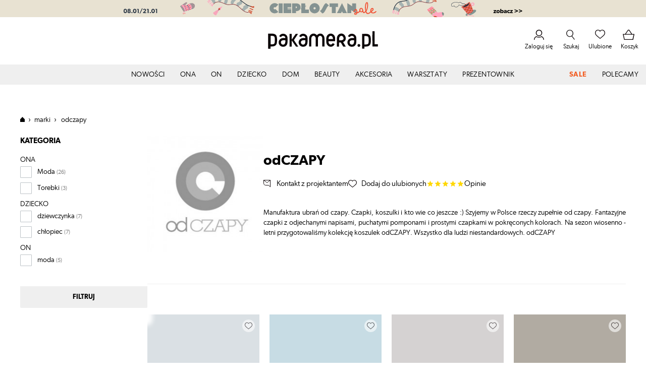

--- FILE ---
content_type: text/html; charset=UTF-8
request_url: https://www.pakamera.pl/odczapy-0_s12189083.htm
body_size: 41162
content:
<!DOCTYPE html>
<html lang="pl" xmlns="http://www.w3.org/1999/xhtml"  xmlns:fb="http://www.facebook.com/2008/fbml"> 
<head>

<title>odCZAPY - 60 produktów - Pakamera.pl</title>


<meta name="viewport" content="width=device-width, initial-scale=1.0, minimum-scale=1.0, maximum-scale=1.0" />
	<link rel="next" href="/odczapy-1_s12189083.htm"><link rel="canonical" href="https://www.pakamera.pl/odczapy-0_s12189083.htm"/><meta name="robots" content="index, follow, all" />	<meta name="description" content="Sklep ODCZAPY w Pakamera.pl - Manufaktura ubrań od czapy. Czapki, koszulki i kto wie co jeszcze  Szyjemy w Polsce rzeczy zupełnie od czapy. Fantazyjne czapki z " />
	<meta http-equiv="X-UA-Compatible" content="IE=edge,chrome=1">
	<meta name="viewport" content="width=device-width, initial-scale=1.0, minimum-scale=1.0, maximum-scale=1.0" />
	<meta http-equiv="Content-Type" content="text/html; charset=UTF-8" />
    <link rel="preconnect" href="https://img.pakamera.net">
    <link rel="preconnect" crossorigin href="https://media.pakamera.net">
    <link rel="preconnect" href="https://ajax.googleapis.com">
    <link rel="preconnect" href="https://www.googletagmanager.com">
	
	<meta property="og:url" content="https://www.pakamera.pl/odczapy-0_s12189083.htm" />
	<meta property="og:title" content="odCZAPY z Pakamera.pl"/>
	<meta property="og:description" content="Manufaktura ubrań od czapy. Czapki, koszulki i kto wie co jeszcze  Szyjemy w Polsce rzeczy zupełnie od czapy. Fantazyjne czapki z odjechanymi napisami, puchatymi pomponami i prostymi czapkami w pokręconych kolorach. Na sezon wiosenno - letni przygotowaliśmy kolekcję koszulek odCZAPY. Wszystko dla lu..."/>
	<meta property="og:site_name" content="Pakamera.pl"/>
	<meta property="og:type" content="product" />
	<meta property="fb:app_id" content="282202048552067"/>
	<meta property="og:image" content="https://www.pakamera.pl/uplimg/designer/b/odczapy.jpg"/>

	<link rel="apple-touch-icon" sizes="180x180" href="/apple-touch-icon.png?v=1">
	<link rel="icon" type="image/png" sizes="32x32" href="/favicon-32x32.png?v=1">
	<link rel="icon" type="image/png" sizes="16x16" href="/favicon-16x16.png?v=1">
	<link rel="icon" href="/favicon.svg" type="image/svg+xml"><link rel="shortcut icon" href="/favicon.ico?v=1">
	<link rel="manifest" href="/manifest_paka_v4.json">
	<link rel="mask-icon" href="/safari-pinned-tab.svg?v=1" color="#f25d23">
	<meta name="apple-mobile-web-app-capable" content="yes">
	<meta name="mobile-web-app-capable" content="yes">
	<meta name="msapplication-TileColor" content="#da532c">
	<meta name="theme-color" content="#ffffff">	

	<link rel="stylesheet" type="text/css" href="/media/css/style115.min.css" />
	<link rel="stylesheet" type="text/css" href="/media/css/style_libs21.min.css" />
	<script charset="UTF-8" src="https://cdn.pushpushgo.com/js/5b5ac82ebed0e7000b8c6168.js" async="async"></script>

		<script type="text/javascript" src="/media/pl/js/initial.js?1769048464"></script>
	<script src="media/js/ccp/ccp6.min.js" defer></script>
	<link rel="stylesheet" type="text/css" href="/media/css/style_def1.min.css" />

	<script src="//ajax.googleapis.com/ajax/libs/jquery/3.5.1/jquery.min.js"></script>
	
</head>
<body>

<script id="shcatmenu" type="text/template"><div class="salebox" data-fyn-type="3"><div class="hcapsmed">kategoria <div class="delfil freset2"><span class="x-small"></span> usuń filtr </div></div><ul class="saleboxlist scroll-pane inps"><li class="cathead"><p>Ona</p></li><li><p><input class="catmain" type="checkbox" id="c1891" name="cats[]" value="1891"><label for="c1891">Moda</label> <span class="num">(26)</span></p><ul class="scatsub" id="subc1891"><li><p><input class="catsub" type="checkbox" id="c2027" name="cats[]" value="2027"><label for="c2027">bluzy</label> <span class="num">(11)</span></p></li><li><p><input class="catsub" type="checkbox" id="c1828" name="cats[]" value="1828"><label for="c1828">bluzki</label> <span class="num">(6)</span></p></li><li><p><input class="catsub" type="checkbox" id="c1895" name="cats[]" value="1895"><label for="c1895">sukienki</label> <span class="num">(4)</span></p></li><li><p><input class="catsub" type="checkbox" id="c1894" name="cats[]" value="1894"><label for="c1894">spódnice</label> <span class="num">(3)</span></p></li><li><p><input class="catsub" type="checkbox" id="c1893" name="cats[]" value="1893"><label for="c1893">spodnie</label> <span class="num">(2)</span></p></li></ul></li><li><p><input class="catmain" type="checkbox" id="c1873" name="cats[]" value="1873"><label for="c1873">Torebki</label> <span class="num">(3)</span></p><ul class="scatsub" id="subc1873"><li><p><input class="catsub" type="checkbox" id="c1818" name="cats[]" value="1818"><label for="c1818">torby na ramię</label> <span class="num">(3)</span></p></li></ul></li><li class="cathead"><p>Dziecko</p></li><li><p><input class="catmain" type="checkbox" id="c2472" name="cats[]" value="2472"><label for="c2472">dziewczynka</label> <span class="num">(7)</span></p><ul class="scatsub" id="subc2472"><li><p><input class="catsub" type="checkbox" id="c2086" name="cats[]" value="2086"><label for="c2086">bluzy</label> <span class="num">(5)</span></p></li><li><p><input class="catsub" type="checkbox" id="c2469" name="cats[]" value="2469"><label for="c2469">t-shirty</label> <span class="num">(2)</span></p></li></ul></li><li><p><input class="catmain" type="checkbox" id="c2473" name="cats[]" value="2473"><label for="c2473">chłopiec</label> <span class="num">(7)</span></p><ul class="scatsub" id="subc2473"><li><p><input class="catsub" type="checkbox" id="c2480" name="cats[]" value="2480"><label for="c2480">spodnie</label> <span class="num">(5)</span></p></li><li><p><input class="catsub" type="checkbox" id="c2491" name="cats[]" value="2491"><label for="c2491">t-shirty</label> <span class="num">(2)</span></p></li></ul></li><li class="cathead"><p>On</p></li><li><p><input class="catmain" type="checkbox" id="c2056" name="cats[]" value="2056"><label for="c2056">moda</label> <span class="num">(5)</span></p><ul class="scatsub" id="subc2056"><li><p><input class="catsub" type="checkbox" id="c2058" name="cats[]" value="2058"><label for="c2058">t-shirty</label> <span class="num">(3)</span></p></li><li><p><input class="catsub" type="checkbox" id="c2061" name="cats[]" value="2061"><label for="c2061">spodnie </label> <span class="num">(1)</span></p></li><li><p><input class="catsub" type="checkbox" id="c2059" name="cats[]" value="2059"><label for="c2059">bluzy</label> <span class="num">(1)</span></p></li></ul></li></ul></div></script><script>var pakaParams = {sitelang:'pl',lang:'Polski',currency:'PLN'};</script>
<style>
	html {
	  scroll-behavior: smooth;
	}

	.heading{text-transform:none}
	.picwrp.prodarch{display:flex}
	ul.prod .picwrp.prodarch > a{width: 100%;height: 100%;display: flex;justify-content: center;align-items: center;}
	ul.prod .picwrp.prodarch img {
	  object-fit: cover;
	  object-position: center center;
	  width: 100%;
	  height: 100%;
	}

	.delfil{text-align:right;cursor:pointer;float:right;font-size:0.813rem;font-weight:normal;text-transform:initial;display:none}
	.delfil .x-small{margin-right:15px}
	.saleboxlist .scatsub,.shcatmenucont{display:none}
	.saleboxlist .catvisible{display:block}

	.hstyle h1,.hstyle h1::first-letter{text-transform: none}
	.sprof{display:flex;gap:23px;align-items:center;border-bottom:1px solid #efefef;margin-bottom:60px;padding-bottom:60px}
	.sprof h1{margin-bottom:0}

	.shaimg{flex: 0 0 230px;max-width: 230px;}
	.shabox{position:relative;max-height:230px;overflow:hidden}
	.shabox.active{overflow:unset;max-height:100%;}

	.commwrap{margin-bottom:40px}
	.shtext{font-size: .875rem;
	line-height: 1.25rem;
	text-align: justify;
	word-break: break-word;
	}
	.shtext h2{display:none}
	#shabout{display:none;text-transform: lowercase}
	#shabout:first-letter {text-transform: uppercase}

	.shnlnk{display:flex;gap:20px 40px;margin:20px 0 40px 0;font-size: .9375rem;line-height:.9375rem}

	.icn-env2{background-image: url("data:image/svg+xml,%3Csvg xmlns='http://www.w3.org/2000/svg' id='Layer_1' data-name='Layer 1' viewBox='0 0 14.1 15.62'%3E%3Cdefs%3E%3Cstyle%3E.cls-1%7Bfill:none;stroke:%230a0204;stroke-miterlimit:10%7D%3C/style%3E%3C/defs%3E%3Cpath d='M.5.5h13.1v13.91L10.19 11h-5.6C2.33 11 .5 9.17.5 6.91V.5Z' class='cls-1'/%3E%3Cpath d='m.5.5 6.65 5.26L13.69.5' class='cls-1'/%3E%3C/svg%3E");background-repeat: no-repeat;}


	.shopts{display:none;border-bottom:1px solid #e4e4e4;margin-bottom:20px;text-transform: lowercase}
	.shopts > *:first-letter {text-transform: uppercase}
	.shopts .active{border-bottom:3px solid #e4e4e4;}

	.wbutt2{font-weight:bold;max-width:370px;border:1px solid #000;padding:15px 5px;box-sizing: border-box;margin:20px auto 40px auto;display:block;text-decoration:none;color:initial;border-radius:5px;text-align:center;display:flex;justify-content:center;align-items:center;gap:20px}

	.wbutt2 .arrow-bounce{position:relative;margin-bottom: -10px;}
	.wbutt2:hover{background:#efefef;border:1px solid #efefef}


		
	@media (max-width: 1220px) {
		.shnlnk{flex-wrap:wrap}
	}
	
	@media (max-width: 768px) {
		.hstyle h1{font-size:20px;line-height:1.6rem}

		#leftcol{display:none}
		.shfb{display:none}
				
			
		.mnav{display:block;width:100%;margin:40px auto}

		#shabout,.shtext h2{display:block;width:100%;text-transform: lowercase}
		.shtext h2:first-letter {text-transform: uppercase}

		.dummy + .shtext {margin-bottom:40px}

		.shopts{display:flex;justify-content:space-evenly;}
		.shopts > *{flex:1;text-align:center;padding:10px 0;cursor:pointer;font-size: .9375rem;text-decoration:none;color:initial}
		.shtext{margin-top:40px;}
		
		.sprof{max-height:130px;overflow:hidden;align-items: flex-start}
		.sprof h1{font-size:1.5rem}
		.sprof{border:0;margin:0;padding:0;}
		
		.shnlnk{margin-bottom:0}
		.shnlnk > *{width:100%}

		.shaimg{max-width:100px}
		.shaimg{min-width:130px}


	}





	@media only screen and ( max-width: 480px ) {

		ul.prod3 {
			margin-left: -2.56%;
		}
		

		ul.prod3 li {
			width: 47.44%; 
			margin: 0 0 30px 2.56%;
		}


		.shnlnk{font-size:0.875rem;line-height:0.875rem;gap:10px 40px;white-space: nowrap}
		.sprof{gap:10px}
		.sprof h1{font-size:1.2rem;line-height:1.5rem}
		.shaimg{min-width:110px}
		.sprof{max-height:110px}
		.wbutt2{max-width:100%}

	}





</style>

<script>
		window.dataLayer = window.dataLayer || [];
	</script> 

	<script>
		
	
	/* PPG automation*/
	if (typeof pakaParams !== 'undefined' && pakaParams.hasOwnProperty('watchedLastId')) {
        window.dataLayer.push({'watchedLastIdpushed': pakaParams.watchedLastId});
		//console.log('watchedLastIdpushed:', pakaParams.watchedLastId);

	}
	/* PPG automation*/
	
	var analytics = true;
			
	
	try {
		if('localStorage' in window && window['localStorage'] !== null && localStorage["employeeLS"] == 'yes'){
			analytics = false;
		}
	} catch (e) {}

	if(document.cookie.indexOf("employeeCookie=yes")== -1){
	} else {
		analytics = false;
	}

	if (analytics) {


		/* Google Tag Manager*/
		(function(w,d,s,l,i){w[l]=w[l]||[];w[l].push({'gtm.start':
		new Date().getTime(),event:'gtm.js'});var f=d.getElementsByTagName(s)[0],
		j=d.createElement(s),dl=l!='dataLayer'?'&l='+l:'';j.async=true;j.src=
		'https://www.googletagmanager.com/gtm.js?id='+i+dl;f.parentNode.insertBefore(j,f);
		})(window,document,'script','dataLayer','GTM-PDQP8R');
		/* Google Tag Manager*/
	}

	
	</script>
	<!-- Google Tag Manager (noscript) -->
	<noscript><iframe src="https://www.googletagmanager.com/ns.html?id=GTM-PDQP8R"
	height="0" width="0" style="display:none;visibility:hidden"></iframe></noscript>
	<!-- End Google Tag Manager (noscript) -->





<!--RTB HOUSE-->
<!-- data-category="ad_personalization" -->
<script type="text/javascript">
(function (w,d,dn,t){w[dn]=w[dn]||[];w[dn].push({eventType:'init',value:t,dc:''});
var f=d.getElementsByTagName('script')[0],c=d.createElement('script');c.async=true;
c.src='https://tags.creativecdn.com/yqtEaPIhtgZLkgQgb23P.js';
f.parentNode.insertBefore(c,f);})(window,document,'rtbhEvents','yqtEaPIhtgZLkgQgb23P');
</script>


<!--ONET-->
<script>
  dlApi = {
    cmd: []
  };
</script>
<script src="https://lib.onet.pl/s.csr/build/dlApi/minit.boot.min.js" async></script>


<script>var carshuffle=1;var carplay=1;</script><div id="carcont"></div>

<header class="navtop">
	<div class="navtopwrp">
		<div class="pmenu-open pmenu-switch"></div>
		
		
		<a id="logo" href="https://www.pakamera.pl/">
			<img alt="Pakamera.pl" width="220" height="35" src='data:image/svg+xml,%3Csvg xmlns="http://www.w3.org/2000/svg" width="220" height="35" viewBox="0 0 220 35.4"%3E%3Cpath d="M154.8 17.9c.7-1.4.8-2.7.8-3.3v-.2c0-2.6-.9-5-2.5-6.8-1.6-1.8-3.8-3-6.4-3-2.5 0-4.8 1.2-6.4 3-1.6 1.8-2.5 4.2-2.5 6.8v16.4h4.4v-8.3c.8.1 1.6.1 2.3.1h1.2l4.9 8.3h5.1l-5.4-9.2c2.4-.8 3.8-2.3 4.5-3.8zm-6-.2c-.9.4-2.2.6-4.1.6-.7 0-1.5 0-2.3-.1v-3.6c0-1.6.6-3 1.4-3.9.8-1 1.9-1.5 3-1.5s2.2.5 3 1.5c.8 1 1.4 2.4 1.4 3.9v.2c0 .2-.1 1.1-.7 1.8-.3.3-.8.7-1.7 1.1zm64.6 8.5V0H209v6.9c-.1 4.1 0 8.2 0 12.3v11.3h11v-4.4h-6.6zM193 5.2h-4.7V35H193v-4.2-.1c6.3.4 9.8-.8 11.6-4.2 1.8-3.4 1.8-13.9 0-17.3-2.1-4-6.8-4.1-11.6-4zm7.7 19.6c-1.3 2.1-6.7 1.7-7.7 1.7V10.1v-.4s6.1-.7 7.6 1.6c1.2 1.7 1.5 11.2.1 13.5zM160 10.2c1.2.6 2.6 1 3.8 1.6 1.2-3.9 9-3.1 8.4 1.8-3.9.1-6.6-.1-8.9 1.3-7.8 4.8-4.4 15.9 4.2 16.2 4.3.2 7.2-1.9 8.5-5.3 1-2.8 1.1-10.1.6-13.6-1.2-8-13.4-10.3-16.6-2zm6.2 16.4c-.8-.3-2.2-1.6-2.5-2.7-1.5-5.4 3.5-6.5 8.6-5.8.6 6.2-1.7 10-6.1 8.5zm15.7-.9c-1.5 0-2.8 1.3-2.8 2.8s1.3 2.8 2.8 2.8 2.8-1.3 2.8-2.8-1.2-2.8-2.8-2.8zM62.3 10.2c1.2.6 2.6 1 3.8 1.6 1.2-3.9 9-3.1 8.4 1.8-3.9.1-6.6-.1-8.9 1.3-7.8 4.8-4.4 15.9 4.2 16.2 4.3.2 7.2-1.9 8.5-5.3 1-2.8 1.1-10.1.6-13.6-1.1-8-13.3-10.3-16.6-2zm6.2 16.4c-.8-.3-2.2-1.6-2.5-2.7-1.5-5.4 3.5-6.5 8.6-5.8.6 6.2-1.6 10-6.1 8.5zm57-21.9c-2.5 0-4.8 1.2-6.4 3-1.6 1.8-2.5 4.2-2.5 6.8v6.8c0 2.6.9 5 2.5 6.8 1.6 1.8 3.8 3 6.4 3 1.8 0 3.4-.6 4.8-1.5 1.4-1 2.4-2.3 3.1-3.9l-4-1.8c-.4.9-1 1.6-1.7 2.1s-1.4.7-2.2.7c-1.1 0-2.2-.5-3-1.5-.8-1-1.4-2.4-1.4-3.9V20h13.3v-5.5c0-2.6-.9-5-2.5-6.8-1.6-1.8-3.8-3-6.4-3zm4.5 11h-8.9v-1.1c0-1.6.6-3 1.4-3.9.8-1 1.9-1.5 3-1.5s2.2.5 3 1.5c.8 1 1.4 2.4 1.4 3.9v1.1zM59.9 5.3h-4.6l-8 11.5V5.3h-4.4v25.5h4.4V18.4l8.6 12.4h4.5l-8.7-13.1 8.2-12.4zM4.8 4.8H0v30.4h4.9v-4.7c6.3.4 9.8-.8 11.7-4.2 1.8-3.4 1.8-14.1 0-17.5-2.3-4-7-4.1-11.8-4zm7.8 19.8c-1.3 2-6.3 1.8-7.6 1.7v-17c.9-.1 6.2-.5 7.6 1.7 1.1 1.7 1.4 11.4 0 13.6zm9.6-14.4c1.2.6 2.6 1 3.8 1.6 1.2-3.9 9-3.1 8.4 1.8-3.9.1-6.6-.1-8.9 1.3-7.8 4.8-4.4 15.9 4.2 16.2 4.3.2 7.2-1.9 8.5-5.3 1-2.8 1.1-10.1.6-13.6-1.1-8-13.3-10.3-16.6-2zm6.2 16.4c-.8-.3-2.2-1.6-2.5-2.7-1.5-5.4 3.5-6.5 8.6-5.8.6 6.2-1.7 10-6.1 8.5zm76.1-21.9c-2.5 0-4.8 1.2-6.4 3l-.3.3-.3-.3c-1.6-1.8-3.8-3-6.4-3-2.5 0-4.8 1.2-6.4 3-1.6 1.8-2.5 4.2-2.5 6.8v16.2h4.4V14.5c0-1.6.6-3 1.4-3.9.9-1 1.9-1.5 3-1.5s2.2.5 3 1.5c.8 1 1.4 2.4 1.4 3.9v16.2h4.4V14.5c0-1.6.6-3 1.4-3.9.8-1 1.9-1.5 3-1.5s2.2.5 3 1.5c.8 1 1.4 2.4 1.4 3.9v16.2h4.4V14.5c0-2.6-.9-5-2.5-6.8-1.2-1.8-3.4-3-6-3z" fill="%230a0204"/%3E%3C/svg%3E%0A'>
		</a>

		<div class="ico-nav">
			
				<a class="ico" rel="nofollow" href="/buynow.php"><div class="ico-cart"></div>Koszyk</a>


				<a class="ico" rel="nofollow" href="/favourites.php"><div class="ico-fav"></div>Ulubione</a>
				
				<span class="ico search">
					<span class="swrap sclick"><div class="ico-search"></div><label for="search">Szukaj</label></span>
					<form class="sform searchjs" method="get" action="/search.php">
						<input placeholder="Szukaj..." type="search" value="" name="query" id="search">
						<input type="text" name="sv" class="replace2">
						<input type="hidden" name="option" value="search">
						<input type="hidden" name="noresubmit" value="1">
						<input type="hidden" name="postredirect" value="/search.php">
						<button>OK</button>
					</form>
					<span class="sclose x"></span>
				</span>



				<span class="ico myacc myacchover">
					<a class="notlogged fancy-mp" rel="nofollow" href="/login.php?display=popup" data-type="iframe" data-reload="1"><div class="ico-login"></div>Zaloguj się</a>
					<span class="logged" rel="nofollow" href="/membersarea.php"><div class="ico-login"></div>Moje konto</span>
					
					<ul class="myaccmn lnk">
						
						<li class="memseller"><a rel="nofollow" href="/membersarea_art.php?page=panel">Panel</a></li>
						<li class="memseller"><a rel="nofollow" href="/membersarea_art.php?page=messages">Wiadomości</a></li>
						<li class="memseller"><a rel="nofollow" href="/membersarea_art.php?page=orders&type=open">Zamówienia</a></li>
						<li class="memseller"><a rel="nofollow" href="/membersarea_art.php?page=selling">przedmioty</a></li>
						<li class="memseller"><a rel="nofollow" href="/membersarea_art.php?page=sellitem&option=new">wystaw</a></li>

						<li class="memuser"><a rel="nofollow" href="/membersarea.php?page=bidding&current=one&sub=a">Zamówienia</a></li>
						<li class="memuser"><a rel="nofollow" href="/membersarea.php?page=messages&current=eight">Wiadomości</a></li>
						<li class="memuser"><a rel="nofollow" href="/membersarea.php?page=club&type=offers&current=four&sub=a">Klub rabatowy</a></li>
						
						<li class="memuser"><a rel="nofollow" href="/membersarea.php?page=preferences&current=three&sub=none">Ustawienia</a></li>

						<li><a href="/logout.php?option=logout">Wyloguj</a></li>
					</ul>
				</span>
			
		</div>

	</div>
	

			<style>
				#carcont{overflow:hidden;transform-style:preserve-3d;height:34px;position:relative}.cargroup{will-change:transform;display:flex;flex-wrap:nowrap;flex-direction:column;height:100%;list-style-type:none;margin:0;padding:0}.carhidd{display:none}.bnrup{color:#000;display:block;height:34px;line-height:34px;padding:0 0;width:100%;text-align:center;font-size:14px}.bnrup span{display:inline-block;height:100%;margin:0 30px}.bnrup .bnrcount{width:110px}.bnrup .bnrcount small{font-size:10px}.bnrup .bnr{vertical-align:top;height:34px}.bnr img{height:34px}.bnrload:after{display:inline-block;-webkit-animation:dotty steps(1,end) 1s infinite;animation:dotty steps(1,end) 1s infinite;content:''}@keyframes dotty{0%{content:''}25%{content:'.'}50%{content:'..'}75%{content:'...'}100%{content:''}}@media (max-width:768px){.bnrup span:not(.bnr):not(.ddtick):not(.bnrcount){display:none}.bnrup .bnr,.bnrup .ddtick{float:left;margin:0 0 0 110px}.bnrup .bnr img{max-width:275px;height:34px}.bnrup .bnrcount{float:right;width:auto;min-width:110px;margin:0 10px}.ddtick{display:none!important}.bnrup .bnr{position:absolute}}

				
/* znaczek w listingu prod*/

.opt1414:before{content:'CIEPŁOSTAN\A SALE';background:#e8e2d2;color:#f05738;z-index:1;position:absolute;padding:4px;white-space: pre-wrap;font-size:0.688rem;line-height:0.688rem;top:10px}

.col-pic.opt1414:before{content:'CIEPŁOSTAN SALE';font-size:0.75rem;line-height:0.875rem;padding:10px}



@media (max-width: 768px) {
	.opt1414:before{font-size:0.625rem;line-height:0.688rem}
	.col-pic.opt1414:before{
	content:'CIEPŁOSTAN\A SALE';
	padding:5px;font-size:0.688rem;line-height:0.688rem}

}


.bnr18360{color:#f05738;font-size:16px;

background: #e8e2d2;

}


.bnr18360 .bnrcount { width: 125px;}







	.bnr18360.bnrup{position:relative}
	.bnr18360 .bnr{margin:0 auto;position: absolute;left: 50%;transform: translate(-50%, 0);overflow: hidden;}
	.bnr18360.bnrup span{margin:0 auto}
	.bnr18360 .bnr img{max-width:initial;overflow:hidden}






@media (max-width: 290px) {
	.bnr18360 .bnrcount {display:none}
}





			</style>
			<script>
				function preloadImgs(imgs){for(i=0;i<imgs.length;i++)imagesBar[i]=new Image,imagesBar[i].src=imgs[i]}
				function bnrCounter(o){var e=o.dataset.date,i=new Date(e).getTime(),l=setInterval(function(){var e=(new Date).getTime(),t=i-e,n=Math.floor(t/864e5),r=(r=Math.floor(t%864e5/36e5))<10?"0"+r:r,a=(a=Math.floor(t%36e5/6e4))<10?"0"+a:a,e=(e=Math.floor(t%6e4/1e3))<10?"0"+e:e;o.classList.remove("bnrload"),o.innerHTML=n+" <small>dni</small> "+r+"<small>h</small>"+a+"<small>m</small>"+e+"<small>s</small>",t<0&&(clearInterval(l),o.innerHTML="")},1e3)}(()=>{"use strict";function f(e,t,n,r){var a,o,i,l,s,u,c=new Date,m=(o=((a=c).getDate()<10?"0":"")+a.getDate(),i=(a.getMonth()+1<10?"0":"")+(a.getMonth()+1),l=('0'+a.getHours()).substr(-2),s=('0'+a.getMinutes()).substr(-2),c=('0'+a.getSeconds()).substr(-2),a.getFullYear()+i+o+l+s+c),f=[];for(u in t)t[u].expires>=m&&t[u].starts<=m&&f.push(t[u].html);t="";var d=f.length;1==n&&1<d&&function(e){for(var t,n,r=e.length;r;)t=Math.random()*r--|0,n=e[r],e[r]=e[t],e[t]=n}(f);var h='<ul class="cargroup">',g=0;if(f.forEach(function(e){(0<g||1==r&&1<d)&&(e=e.replace("bnrcount","bnrcountdisabled").replace("bnrload","")),h+='<li class="caritem cari'+g+'">'+e+"</li>",g++}),h+="</ul>",e.innerHTML=h,1!=r||1==g){e=e.getElementsByClassName("bnrcount")[0];return e&&bnrCounter(e),!1}}function e(e,t,n,r){let i=1,l=0;const a=document.getElementById(e);if(t&&0==f(a,t,n,r))return!1;const o=Array.from(a.querySelectorAll(".caritem")),s=a.querySelector(".cargroup"),u=o.length;function c(){a.querySelector(".carlive").textContent="Item "+i+" of "+u}s.style.transitionDuration="1s";var m,{itemHeight:r}=(m=+a.offsetHeight,s.setAttribute("style","height: "+m*(u+1)+"px"),o.forEach(e=>{e.setAttribute("style","height: "+m+"px")}),{itemHeight:m});!function(){const t=document.createDocumentFragment();o.slice(0,1).forEach(e=>{e=e.cloneNode(!0);t.appendChild(e)}),s.appendChild(t)}(),function(){const e=document.createElement("div");e.setAttribute("aria-live","polite"),e.setAttribute("aria-atomic","true"),e.setAttribute("class","carlive carhidd"),a.appendChild(e)}(),function(n){let r=-(n*u),a=!1,o=!1;requestAnimationFrame(function e(){var t=a?100:3e3;setTimeout(()=>{i>=u?i=1:a||i++,l===r&&(o=!0,a=!0),l!==r&&(a=!1),o||(l-=+n,s.style.transitionDuration="1s"),o&&(o=!1,l=0,s.style.transitionDuration="0.001s"),s.style.transform="translate3d(0, "+l+"px, 0)",c(),requestAnimationFrame(e)},t)}),c()}(r)}"function"==typeof define&&define.amd?define(e):"object"==typeof module&&module.exports?module.exports=e:window.ContinuousCarousel=e})();			
			</script>
			<script>
				var imagesBar = new Array();
preloadImgs(['https://img.pakamera.net/main/mtm5d71d007c5a05a9abdcf3de479a0f07d.svg']);

				var bar = {
0: { html: '<a aria-label="CIEPŁOSTAN SALE" href="/cieplostan-0-sale1414.htm?cats[]=1891" class="bnrup bnr18360 fnsb clearfix"><span class="bnr"><img alt="sale" width="791" height="34"  src="//img.pakamera.net/main/mtm5d71d007c5a05a9abdcf3de479a0f07d.svg"></span></a>', id: '18360', starts: '20260108100000', expires: '20260122100000' }
};

				if (document.getElementById('carcont')) { 
					ContinuousCarousel('carcont',bar,carshuffle,carplay);
				}
			</script>
		
		<style>
			:root {
			  --allcats: "Wszystko z\a0";
			}	
		</style>
		<style>

			
			

			/*
			.wielkanoc-class{padding-top:0;padding-bottom:0;position: relative}
			.wielkanoc-class:hover, .wielkanoc-class.cactive,.prezentownik-class:hover, .prezentownik-class.cactive{background:none}

			.prezentownik-class:hover, .prezentownik-class:hover img{background:#fff !important}

			*/

			

			

			@media only screen and ( max-width: 768px ) {
				/*
				.wielkanoc-class{position:initial}
				.prezentownik-class img,.wielkanoc-class img{display:none !important}
				.prezentownik-class .pmi.icngift:before {color:#c2232a}
				*/
				
				@supports (display: grid) {
					.pmenu{display:grid}
					/*
					.prezentownik-class{order:-1}
					*/
				}
				
			}

			/*
			.dd-class{padding-top:0;padding-bottom:0;position: relative}
			.dd-class.is-active-nav{background:none;text-decoration:none !important}
			

			@media only screen and ( max-width: 768px ) {
				.dd-class{position:initial}
				a.dd-class-2{color:initial !important}
				.dd-class-2 img{display:none !important}
			}
			*/



		</style><nav id="pmenu"> <div class="ptop"> <img class="plogo" alt="Pakamera.pl" src="https://media.pakamera.net/images/logo.svg"> <div class="pclose pmenu-switch x-svg"></div> </div> <ul class="pmenu"> <li> <a class="pmi icnnew" href="https://www.pakamera.pl/recent.php">Nowości</a> </li> <li class="pmch"> <a href="https://www.pakamera.pl/ona-0-3114.htm" class="pmi c3114">Ona</a> <ul class="pmc"> <li class="pmback"><span>Ona</span></li> <li class="pmch"> <a href="https://www.pakamera.pl/bizuteria-0-1865.htm" class="pmi c1865">Biżuteria</a> <ul class="pmr pmr-c5" data-id="1865"> <li class="pmback"><span>Biżuteria</span></li> <li class="pmch" data-id="1819"> <a href="https://www.pakamera.pl/kolczyki-0-1819.htm" alt="kolczyki damskie">Kolczyki</a> <ul > <li class="pmback"><span>kolczyki</span></li><li class="pmall"><a href="https://www.pakamera.pl/kolczyki-0-1819.htm">Kolczyki</a></li><li><a href="https://www.pakamera.pl/kolczyki-pozlacane-0-3038.htm" alt="kolczyki pozłacane">Pozłacane</a></li><li><a href="https://www.pakamera.pl/kolczyki-zlote-0-3037.htm" alt="kolczyki złote">Złote</a></li><li><a href="https://www.pakamera.pl/kolczyki-srebrne-0-3035.htm" alt="kolczyki srebrne">Srebrne</a></li><li><a href="https://www.pakamera.pl/nausznice-0-3145.htm" alt="nausznice">Nausznice</a></li><li><a href="https://www.pakamera.pl/kolczyki-masa-plastyczna-0-1945.htm" alt="kolczyki z masy plastycznej">Masa plastyczna</a></li><li><a href="https://www.pakamera.pl/kolczyki-mineraly-0-1937.htm" alt="kolczyki z kamieniami">Minerały</a></li><li><a href="https://www.pakamera.pl/kolczyki-ceramika-0-1870.htm" alt="kolczyki ceramiczne">Ceramika</a></li><li><a href="https://www.pakamera.pl/kolczyki-zywica-0-3146.htm" alt="kolczyki z żywicy">Żywica</a></li><li><a href="https://www.pakamera.pl/kolczyki-mosiadz-0-3321.htm" alt="kolczyki z mosiądzu">Mosiądz</a></li><li><a href="https://www.pakamera.pl/kolczyki-miedz-0-3322.htm" alt="kolczyki z miedzi">Miedź</a></li><li><a href="https://www.pakamera.pl/kolczyki-swarovski-0-1869.htm" alt="kolczyki swarovski">Swarovski</a></li><li><a href="https://www.pakamera.pl/kolczyki-piora-0-1973.htm" alt="kolczyki z piórami">Pióra</a></li><li><a href="https://www.pakamera.pl/kolczyki-chwosty-0-3039.htm" alt="kolczyki chwosty">Chwosty</a></li><li><a href="https://www.pakamera.pl/kolczyki-szklo-0-1935.htm" alt="kolczyki szklane">Szkło</a></li><li><a href="https://www.pakamera.pl/kolczyki-soutache-0-2023.htm" alt="kolczyki soutache">Soutache</a></li><li><a href="https://www.pakamera.pl/kolczyki-drewniane-0-2004.htm" alt="kolczyki drewniane">Drewno</a></li><li><a href="https://www.pakamera.pl/kolczyki-wire-wrapping-i-metaloplastyka-0-1868.htm" alt="kolczyki wire wrapping">Wire wrapping</a></li><li><a href="https://www.pakamera.pl/kolczyki-kola-0-t21755.htm" alt="kolczyki koła">Koła</a></li><li><a href="https://www.pakamera.pl/kolczyki-serca-0-t28701.htm" alt="kolczyki serca">Serca</a></li><li><a href="https://www.pakamera.pl/kolczyki-inne-0-1938.htm" alt="kolczyki - inne">Pozostałe</a></li></ul></li> <li class="pmch" data-id="1821"> <a href="https://www.pakamera.pl/bransoletki-0-1821.htm" alt="bransoletki damskie">Bransoletki</a> <ul > <li class="pmback"><span>bransoletki</span></li><li class="pmall"><a href="https://www.pakamera.pl/bransoletki-0-1821.htm">Bransoletki</a></li><li><a href="https://www.pakamera.pl/bransoletki-zlote-0-3041.htm" alt="bransoletki złote">Złote i pozłacane</a></li><li><a href="https://www.pakamera.pl/bransoletki-srebrne-0-3042.htm" alt="bransoletki srebrne">Srebrne</a></li><li><a href="https://www.pakamera.pl/bransoletki-na-sznurku-0-3043.htm" alt="bransoletki na sznurku">Na sznurku</a></li><li><a href="https://www.pakamera.pl/bransoletki-mineraly-0-1969.htm" alt="bransoletki z kamieni naturalnych">Minerały</a></li><li><a href="https://www.pakamera.pl/bransoletki-szklo-0-1971.htm" alt="bransoletki ze szkła">Szkło</a></li><li><a href="https://www.pakamera.pl/bransoletki-skora-0-3040.htm" alt="bransoletki skórzane">Skóra</a></li><li><a href="https://www.pakamera.pl/bransoletki-ceramika-0-2000.htm" alt="bransoletki ceramiczne">Ceramika</a></li><li><a href="https://www.pakamera.pl/bransoletki-wire-wrapping-i-metaloplastyka-0-2005.htm" alt="bransoletki wire wrapping">Wire wrapping</a></li><li><a href="https://www.pakamera.pl/bransoletki-drewno-0-2003.htm" alt="bransoletki drewniane">Drewno</a></li><li><a href="https://www.pakamera.pl/bransoletki-soutache-0-2024.htm" alt="bransoletki soutache">Soutache</a></li><li><a href="https://www.pakamera.pl/bransoletki-zywica-0-1970.htm" alt="bransoletki z żywicy">Żywica</a></li><li><a href="https://www.pakamera.pl/bransoletki-inne-0-1972.htm" alt="bransoletki - inne">Pozostałe</a></li></ul></li> <li class="pmch" data-id="1822"> <a href="https://www.pakamera.pl/naszyjniki-0-1822.htm" alt="naszyjniki damskie">Naszyjniki</a> <ul > <li class="pmback"><span>naszyjniki</span></li><li class="pmall"><a href="https://www.pakamera.pl/naszyjniki-0-1822.htm">Naszyjniki</a></li><li><a href="https://www.pakamera.pl/zlote-naszyjniki-0-3130.htm" alt="złote naszyjniki">Złote i pozłacane</a></li><li><a href="https://www.pakamera.pl/srebrne-naszyjniki-0-3131.htm" alt="srebrne naszyjniki">Srebrne i posrebrzane</a></li><li><a href="https://www.pakamera.pl/naszyjniki-wisiory-0-1834.htm" alt="wisiory">Wisiory</a></li><li><a href="https://www.pakamera.pl/naszyjniki-kolie-0-1872.htm" alt="kolie">Kolie</a></li><li><a href="https://www.pakamera.pl/naszyjniki-korale-0-1948.htm" alt="korale">Korale</a></li><li><a href="https://www.pakamera.pl/naszyjniki-chokery-0-2006.htm" alt="chokery">Chokery</a></li><li><a href="https://www.pakamera.pl/naszyjniki-inne-0-2948.htm" alt="naszyjniki - inne">Pozostałe</a></li></ul></li> <li class="pmch" data-id="1837"> <a href="https://www.pakamera.pl/pierscionki-0-1837.htm" alt="pierścionki damskie">Pierścionki</a> <ul > <li class="pmback"><span>pierścionki</span></li><li class="pmall"><a href="https://www.pakamera.pl/pierscionki-0-1837.htm">Pierścionki</a></li><li><a href="https://www.pakamera.pl/pierscionki-zlote-0-3047.htm" alt="pierścionki złote">Złote i pozłacane</a></li><li><a href="https://www.pakamera.pl/pierscionki-srebrne-0-3128.htm" alt="pierścionki srebrne">Srebrne</a></li><li><a href="https://www.pakamera.pl/pierscionki-zareczynowe-0-3117.htm" alt="pierścionki zaręczynowe">Zaręczynowe</a></li><li><a href="https://www.pakamera.pl/obraczki-0-3044.htm" alt="obrączki">Obrączki</a></li><li><a href="https://www.pakamera.pl/pierscionki-elastyczne-0-3127.htm" alt="pierścionki elastyczne">Elastyczne</a></li><li><a href="https://www.pakamera.pl/pierscionki-zywica-0-3045.htm" alt="pierścionek z żywicy">Żywica</a></li><li><a href="https://www.pakamera.pl/pierscionki-rozne-0-3046.htm" alt="pierścionki - różne">Pozostałe</a></li></ul></li> <li data-id="1825"> <a href="https://www.pakamera.pl/broszki-0-1825.htm" alt="broszki">Broszki</a></li> <li data-id="1853"> <a href="https://www.pakamera.pl/klipsy-0-1853.htm" alt="klipsy">Klipsy</a></li> <li data-id="1832"> <a href="https://www.pakamera.pl/bizuteria-komplety-0-1832.htm" alt="komplet biżuterii">Komplety</a></li> <li data-id="1929"> <a href="https://www.pakamera.pl/bizuteria-rozna-0-1929.htm" alt="biżuteria różna">Biżuteria różna</a></li><li class="pmall" data-id="1865"><a href="https://www.pakamera.pl/bizuteria-0-1865.htm" >Biżuteria</a></li><li><a class="sntl" rel="nofolllow" href="/bizuteria-0-1865.htm?opts[]=sale&limit=all" >SALE %</a></li> <li class="pmch pmrec"> <span class="pmi icnreco2">Polecamy</span> <ul> <li class="pmback"><span>Polecamy</span></li> <li><a href="https://www.pakamera.pl/karnawalowa-bizuteria-0-se3818.htm">Karnawałowa biżuteria</a></li><li><a href="https://www.pakamera.pl/prezent-dla-niej-0-se3253.htm">Prezent dla niej</a></li><li><a href="https://www.pakamera.pl/zloto-baltyku-0-se3828.htm">Złoto Bałtyku</a></li><li><a href="https://www.pakamera.pl/kamien-szczescia-wodnik-0-se3892.htm">Kamień dla wodnika</a></li><li><a href="https://www.pakamera.pl/dziewczyna-z-perla-0-se3615.htm">Dziewczyna z perłą</a></li><li><a href="https://www.pakamera.pl/pierscionek-z-oczkiem-0-se3771.htm">Pierścionek z oczkiem</a></li><li><a href="https://www.pakamera.pl/kolczyki-kola-0-se3526.htm">Kolczyki koła</a></li> </ul> </li></ul></li> <li class="pmch"> <a href="https://www.pakamera.pl/moda-0-1891.htm" class="pmi c1891">Moda</a> <ul class="pmr pmr-c5" data-id="1891"> <li class="pmback"><span>Moda</span></li> <li class="pmch" data-id="1895"> <a href="https://www.pakamera.pl/sukienki-0-1895.htm" alt="sukienki damskie">Sukienki</a> <ul > <li class="pmback"><span>sukienki</span></li><li class="pmall"><a href="https://www.pakamera.pl/sukienki-0-1895.htm">Sukienki</a></li><li><a href="https://www.pakamera.pl/sukienki-mini-0-3103.htm" alt="sukienki mini damskie">Mini</a></li><li><a href="https://www.pakamera.pl/sukienki-midi-0-3104.htm" alt="sukienki midi damskie">Midi</a></li><li><a href="https://www.pakamera.pl/sukienki-maxi-0-3105.htm" alt="sukienki maxi damskie">Maxi</a></li></ul></li> <li class="pmch" data-id="1894"> <a href="https://www.pakamera.pl/spodnice-0-1894.htm" alt="spódnice">Spódnice</a> <ul > <li class="pmback"><span>spódnice</span></li><li class="pmall"><a href="https://www.pakamera.pl/spodnice-0-1894.htm">Spódnice</a></li><li><a href="https://www.pakamera.pl/spodnice-mini-0-3109.htm" alt="spódnice mini">Mini</a></li><li><a href="https://www.pakamera.pl/spodnice-midi-0-3110.htm" alt="spódnice midi">Midi</a></li><li><a href="https://www.pakamera.pl/spodnice-maxi-0-3111.htm" alt="spódnice maxi">Maxi</a></li></ul></li> <li class="pmch" data-id="2027"> <a href="https://www.pakamera.pl/bluzy-0-2027.htm" alt="bluzy damskie">Bluzy</a> <ul > <li class="pmback"><span>bluzy</span></li><li class="pmall"><a href="https://www.pakamera.pl/bluzy-0-2027.htm">Bluzy</a></li><li><a href="https://www.pakamera.pl/bluzy-bez-kaptura-0-3123.htm" alt="bluza bez kaptura damska">Bez kaptura</a></li><li><a href="https://www.pakamera.pl/bluzy-z-kapturem-0-3122.htm" alt="bluza z kapturem damska">Z kapturem</a></li></ul></li> <li class="pmch" data-id="1828"> <a href="https://www.pakamera.pl/bluzki-0-1828.htm" alt="bluzki damskie">Bluzki</a> <ul > <li class="pmback"><span>bluzki</span></li><li class="pmall"><a href="https://www.pakamera.pl/bluzki-0-1828.htm">Bluzki</a></li><li><a href="https://www.pakamera.pl/bluzki-koszule-0-2950.htm" alt="koszule damskie ">Koszule</a></li><li><a href="https://www.pakamera.pl/t-shirty-0-1900.htm" alt="t-shirt damskie">T-shirty</a></li><li><a href="https://www.pakamera.pl/bluzki-z-dlugim-rekawem-0-3132.htm" alt="bluzki z długim rękawem damskie">Z długim rękawem</a></li><li><a href="https://www.pakamera.pl/bluzki-tuniki-0-1899.htm" alt="tuniki damskie">Tuniki</a></li><li><a href="https://www.pakamera.pl/bluzki-kimonowe-0-1898.htm" alt="bluzki kimonowe damskie">Kimonowe</a></li><li><a href="https://www.pakamera.pl/bielizna-body-0-3057.htm" alt="body damskie">Body</a></li><li><a href="https://www.pakamera.pl/topy-damskie-0-3133.htm" alt="topy damskie">Topy</a></li><li><a href="https://www.pakamera.pl/bluzki-inne-0-1989.htm" alt="bluzki - inne">Pozostałe</a></li></ul></li> <li class="pmch" data-id="3108"> <a href="https://www.pakamera.pl/swetry-i-kardigany-0-3108.htm" alt="swetry i kardigany damskie">Swetry i kardigany</a> <ul > <li class="pmback"><span>swetry i kardigany</span></li><li class="pmall"><a href="https://www.pakamera.pl/swetry-i-kardigany-0-3108.htm">Swetry i kardigany</a></li><li><a href="https://www.pakamera.pl/swetry-0-1892.htm" alt="swetry damskie ">Swetry</a></li><li><a href="https://www.pakamera.pl/kardigany-0-3107.htm" alt="kardigany damskie">Kardigany</a></li></ul></li> <li class="pmch" data-id="1893"> <a href="https://www.pakamera.pl/spodnie-0-1893.htm" alt="spodnie damskie">Spodnie</a> <ul > <li class="pmback"><span>spodnie</span></li><li class="pmall"><a href="https://www.pakamera.pl/spodnie-0-1893.htm">Spodnie</a></li><li><a href="https://www.pakamera.pl/spodnie-materialowe-0-1983.htm" alt="spodnie materiałowe damskie">Materiałowe</a></li><li><a href="https://www.pakamera.pl/spodnie-dresowe-0-3120.htm" alt="spodnie dresowe damskie">Dresowe</a></li><li><a href="https://www.pakamera.pl/spodnie-legginsy-0-2946.htm" alt="legginsy">Legginsy</a></li><li><a href="https://www.pakamera.pl/szorty-0-3121.htm" alt="szorty damskie">Szorty</a></li></ul></li> <li data-id="2018"> <a href="https://www.pakamera.pl/marynarki-zakiety-bolerka-0-2018.htm" alt="marynarki damskie">Marynarki</a></li> <li data-id="3319"> <a href="https://www.pakamera.pl/kamizelki-0-3319.htm" alt="kamizelki damskie">Kamizelki</a></li> <li data-id="3058"> <a href="https://www.pakamera.pl/kurtki-0-3058.htm" alt="kurtki damskie">Kurtki</a></li> <li data-id="1905"> <a href="https://www.pakamera.pl/plaszcze-0-1905.htm" alt="płaszcze damskie">Płaszcze</a></li> <li data-id="2944"> <a href="https://www.pakamera.pl/kombinezony-0-2944.htm" alt="kombinezony damskie">Kombinezony</a></li> <li class="pmch" data-id="1904"> <a href="https://www.pakamera.pl/bielizna-0-1904.htm" alt="bielizna damska">Bielizna</a> <ul > <li class="pmback"><span>bielizna</span></li><li class="pmall"><a href="https://www.pakamera.pl/bielizna-0-1904.htm">Bielizna</a></li><li><a href="https://www.pakamera.pl/biustonosz-0-3054.htm" alt="biustonosze damskie">Biustonosze</a></li><li><a href="https://www.pakamera.pl/bielizna-majtki-0-3055.htm" alt="majtki damskie">Majtki</a></li><li><a href="https://www.pakamera.pl/bielizna-komplety-0-3056.htm" alt="komplety bielizny dla kobiet">Komplety</a></li><li><a href="https://www.pakamera.pl/bielizna-pizamy-0-2593.htm" alt="piżamy damskie">Piżamy</a></li><li><a href="https://www.pakamera.pl/szlafroki-0-3135.htm" alt="szlafroki damskie">Szlafroki</a></li><li><a href="https://www.pakamera.pl/bielizna-inne-0-3053.htm" alt="bielizna - inne">Pozostałe</a></li></ul></li> <li data-id="2592"> <a href="https://www.pakamera.pl/skarpetki-0-2592.htm" alt="skarpetki damskie">Skarpetki</a></li> <li data-id="2945"> <a href="https://www.pakamera.pl/stroje-kapielowe-0-2945.htm" alt="stroje kąpielowe i kostiumy kąpielowe damskie">Stroje kąpielowe</a></li> <li data-id="2008"> <a href="https://www.pakamera.pl/komplety-0-2008.htm" alt="komplety damskie">Komplety</a></li> <li class="pmch" data-id="1897"> <a href="https://www.pakamera.pl/buty-0-1897.htm" alt="buty damskie">Buty</a> <ul class="pmhide" > <li class="pmback"><span>buty</span></li><li class="pmall"><a href="https://www.pakamera.pl/buty-0-1897.htm">Buty</a></li><li><a href="https://www.pakamera.pl/buty-czolenka-0-2989.htm" alt="czółenka damskie">Czółenka</a></li><li><a href="https://www.pakamera.pl/buty-baleriny-0-2984.htm" alt="baleriny damskie">Baleriny</a></li><li><a href="https://www.pakamera.pl/buty-sandaly-i-klapki-0-2985.htm" alt="sandały i klapki damskie">Sandały i klapki</a></li><li><a href="https://www.pakamera.pl/buty-kapcie-0-2979.htm" alt="kapcie damskie">Kapcie</a></li><li><a href="https://www.pakamera.pl/buty-polbuty-0-2986.htm" alt="półbuty damskie">Półbuty</a></li><li><a href="https://www.pakamera.pl/buty-botki-0-2982.htm" alt="botki damskie">Botki</a></li><li><a href="https://www.pakamera.pl/buty-kozaki-0-2981.htm" alt="kozaki damskie">Kozaki</a></li><li><a href="https://www.pakamera.pl/buty-sneakersy-0-2987.htm" alt="sneakersy damskie">Sneakersy</a></li><li><a href="https://www.pakamera.pl/buty-trampki-0-2988.htm" alt="trampki damskie">Trampki</a></li><li><a href="https://www.pakamera.pl/buty-klipsy-do-butow-0-2983.htm" alt="klipsy do butów">Klipsy do butów</a></li><li><a href="https://www.pakamera.pl/buty-rozne-0-2980.htm" alt="buty różne">Pozostałe</a></li></ul></li> <li data-id="1931"> <a href="https://www.pakamera.pl/ubrania-rozne-0-1931.htm" alt="ubrania różne">Pozostałe</a></li><li class="pmall" data-id="1891"><a href="https://www.pakamera.pl/moda-0-1891.htm" >Moda</a></li><li><a class="sntl" rel="nofolllow" href="/moda-0-1891.htm?opts[]=sale&limit=all" >SALE %</a></li> <li class="pmch pmrec"> <span class="pmi icnreco2">Polecamy</span> <ul> <li class="pmback"><span>Polecamy</span></li> <li><a href="https://www.pakamera.pl/walentynkowa-randka-0-se3317.htm">Walentynkowa randka</a></li><li><a href="https://www.pakamera.pl/moda-karnawalowa-0-se3531.htm">Moda karnawałowa</a></li><li><a href="https://www.pakamera.pl/cloud-dancer-0-se3911.htm">Cloud Dancer</a></li><li><a href="https://www.pakamera.pl/zima-aprs-ski-0-se3297.htm">Zima: Après-ski</a></li><li><a href="https://www.pakamera.pl/studniowka-0-se3025.htm">Studniówka 2026</a></li><li><a href="https://www.pakamera.pl/prezent-dla-joginki-0-se3708.htm">Prezent dla joginki</a></li><li><a href="https://www.pakamera.pl/ulubiona-warstwa-0-se3757.htm">Ulubiona warstwa</a></li> </ul> </li></ul></li> <li class="pmch"> <a href="https://www.pakamera.pl/torebki-0-1873.htm" class="pmi c1873">Torebki</a> <ul class="pmr pmr-c4" data-id="1873"> <li class="pmback"><span>Torebki</span></li> <li data-id="1818"> <a href="https://www.pakamera.pl/torby-na-ramie-0-1818.htm" alt="torby na ramię">Torby na ramię</a></li> <li data-id="2009"> <a href="https://www.pakamera.pl/torebki-do-reki-0-2009.htm" alt="torebki do ręki">Torebki do ręki</a></li> <li data-id="1876"> <a href="https://www.pakamera.pl/torby-xxl-0-1876.htm" alt="torby XXL">Torby XXL</a></li> <li data-id="1881"> <a href="https://www.pakamera.pl/nerki-0-1881.htm" alt="saszetka nerka">Nerki</a></li> <li data-id="2668"> <a href="https://www.pakamera.pl/plecaki-0-2668.htm" alt="plecaki">Plecaki</a></li> <li data-id="1875"> <a href="https://www.pakamera.pl/torebki-mini-0-1875.htm" alt="torebki mini">Torebki mini</a></li> <li data-id="1877"> <a href="https://www.pakamera.pl/kopertowki-0-1877.htm" alt="kopertówki">Kopertówki</a></li> <li data-id="1850"> <a href="https://www.pakamera.pl/kosmetyczki-0-1850.htm" alt="kosmetyczki">Kosmetyczki</a></li> <li data-id="1878"> <a href="https://www.pakamera.pl/torby-na-zakupy-0-1878.htm" alt="torby na zakupy">Torby na zakupy</a></li> <li data-id="1933"> <a href="https://www.pakamera.pl/torby-podrozne-0-1933.htm" alt="torby podróżne">Torby podróżne</a></li> <li data-id="1930"> <a href="https://www.pakamera.pl/torebki-rozne-0-1930.htm" alt="torebki różne">Torebki różne</a></li><li class="pmall" data-id="1873"><a href="https://www.pakamera.pl/torebki-0-1873.htm" >Torebki</a></li><li><a class="sntl" rel="nofolllow" href="/torebki-0-1873.htm?opts[]=sale&limit=all" >SALE %</a></li> <li class="pmch pmrec"> <span class="pmi icnreco2">Polecamy</span> <ul> <li class="pmback"><span>Polecamy</span></li> <li><a href="https://www.pakamera.pl/prezent-dla-mamy-0-se3249.htm">Prezent dla mamy</a></li><li><a href="https://www.pakamera.pl/wyplatana-torebka-0-se3804.htm">Wyplatana torebka</a></li><li><a href="https://www.pakamera.pl/crossbody-bag-0-se3682.htm">Crossbody bag</a></li> </ul> </li></ul></li> <li class="pmch"> <a href="https://www.pakamera.pl/akcesoria-modowe-0-3142.htm" class="pmi c3142">Akcesoria</a> <ul class="pmr pmr-c5" data-id="3142"> <li class="pmback"><span>Akcesoria</span></li> <li data-id="1826"> <a href="https://www.pakamera.pl/czapki-i-kapelusze-0-1826.htm" alt="czapki damskie">Czapki</a></li> <li data-id="3144"> <a href="https://www.pakamera.pl/kapelusze-0-3144.htm" alt="kapelusze damskie">Kapelusze</a></li> <li data-id="1903"> <a href="https://www.pakamera.pl/szale-i-apaszki-0-1903.htm" alt="szale damskie">Szale</a></li> <li data-id="3147"> <a href="https://www.pakamera.pl/apaszki-0-3147.htm" alt="apaszki">Apaszki</a></li> <li data-id="1906"> <a href="https://www.pakamera.pl/rekawiczki-0-1906.htm" alt="rękawiczki damskie">Rękawiczki</a></li> <li data-id="2961"> <a href="https://www.pakamera.pl/portfele-damskie-0-2961.htm" alt="portfele damskie">Portfele</a></li> <li data-id="1855"> <a href="https://www.pakamera.pl/paski-0-1855.htm" alt="paski damskie">Paski</a></li> <li data-id="2098"> <a href="https://www.pakamera.pl/okulary-0-2098.htm" alt="okulary damskie">Okulary</a></li> <li data-id="3118"> <a href="https://www.pakamera.pl/przypinki-0-3118.htm" alt="przypinki">Przypinki</a></li> <li class="pmch" data-id="2100"> <a href="https://www.pakamera.pl/zegarki-0-2100.htm" alt="zegarki">Zegarki</a> <ul class="pmhide" > <li class="pmback"><span>zegarki</span></li><li class="pmall"><a href="https://www.pakamera.pl/zegarki-0-2100.htm">Zegarki</a></li><li><a href="https://www.pakamera.pl/zegarki-damskie-0-2128.htm" alt="zegarki damskie">Damskie</a></li><li><a href="https://www.pakamera.pl/zegarki-unisex-0-2129.htm" alt="zegarki unisex">Unisex</a></li><li><a href="https://www.pakamera.pl/zegarki-na-lancuszku-0-2952.htm" alt="zegarki na łańcuszku">Na łańcuszku</a></li><li><a href="https://www.pakamera.pl/zegarki-rozne-0-2953.htm" alt="zegarki różne">Pozostałe</a></li></ul></li> <li class="pmch" data-id="1956"> <a href="https://www.pakamera.pl/do-wlosow-0-1956.htm" alt="do włosów">Do włosów</a> <ul > <li class="pmback"><span>do włosów</span></li><li class="pmall"><a href="https://www.pakamera.pl/do-wlosow-0-1956.htm">Do włosów</a></li><li><a href="https://www.pakamera.pl/do-wlosow-gumki-0-1959.htm" alt="gumki do włosów">Gumki</a></li><li><a href="https://www.pakamera.pl/do-wlosow-spinki-i-klamry-0-1958.htm" alt="spinki i klamry do włosów">Spinki i klamry</a></li><li><a href="https://www.pakamera.pl/do-wlosow-opaski-0-2966.htm" alt="opaski do włosów">Opaski</a></li><li><a href="https://www.pakamera.pl/do-wlosow-fascynatory-0-2964.htm" alt="fascynatory">Fascynatory</a></li><li><a href="https://www.pakamera.pl/do-wlosow-inne-0-1984.htm" alt="do włosów różne">Pozostałe</a></li></ul></li> <li data-id="3143"> <a href="https://www.pakamera.pl/akcesoria-pozostale-0-3143.htm" alt="Akcesoria pozostałe">Pozostałe</a></li><li class="pmall" data-id="3142"><a href="https://www.pakamera.pl/akcesoria-modowe-0-3142.htm" >Akcesoria</a></li><li><a class="sntl" rel="nofolllow" href="/akcesoria-modowe-0-3142.htm?opts[]=sale&limit=all" >SALE %</a></li> <li class="pmch pmrec"> <span class="pmi icnreco2">Polecamy</span> <ul> <li class="pmback"><span>Polecamy</span></li> <li><a href="https://www.pakamera.pl/chron-uszy-0-se3811.htm">chroń uszy</a></li><li><a href="https://www.pakamera.pl/prezent-dla-podroznika-0-se3267.htm">Prezent dla podróżnika</a></li><li><a href="https://www.pakamera.pl/prezent-do-50-zl-0-se3910.htm">Prezent do 50 zł</a></li><li><a href="https://www.pakamera.pl/kolorowe-szaliki-0-se3524.htm">Kolorowe szaliki</a></li> </ul> </li></ul></li> <li class="pmch"> <a href="https://www.pakamera.pl/slub-0-1980.htm" class="pmi c1980">Ślub</a> <ul class="pmr pmr-c4" data-id="1980"> <li class="pmback"><span>Ślub</span></li> <li data-id="2589"> <a href="https://www.pakamera.pl/slub-suknie-0-2589.htm" alt="suknie ślubne">Suknie</a></li> <li data-id="1858"> <a href="https://www.pakamera.pl/bizuteria-slubna-0-1858.htm" alt="Biżuteria ślubna">Biżuteria ślubna</a></li> <li data-id="2020"> <a href="https://www.pakamera.pl/slub-obraczki-0-2020.htm" alt="obrączki ślubne">Obrączki ślubne</a></li> <li data-id="2851"> <a href="https://www.pakamera.pl/slub-ozdoby-na-glowe-0-2851.htm" alt="Ślubne ozdoby do włosów">Ozdoby na głowę</a></li> <li data-id="2849"> <a href="https://www.pakamera.pl/slub-zaproszenia-kartki-0-2849.htm" alt="zaproszenia i kartki na ślub">Zaproszenia i kartki</a></li> <li data-id="2850"> <a href="https://www.pakamera.pl/slub-ksiegi-gosci-albumy-0-2850.htm" alt="księgi gości i albumy ślubne">Księgi gości i albumy</a></li> <li data-id="3004"> <a href="https://www.pakamera.pl/slub-stemple-0-3004.htm" alt="stemple ślubne">Stemple</a></li> <li data-id="1982"> <a href="https://www.pakamera.pl/slub-dodatki-0-1982.htm" alt="dodatki ślubne">Dodatki</a></li> <li data-id="1988"> <a href="https://www.pakamera.pl/slub-inne-0-1988.htm" alt="Ślub - inne">Pozostałe</a></li><li class="pmall" data-id="1980"><a href="https://www.pakamera.pl/slub-0-1980.htm" >Ślub</a></li><li><a class="sntl" rel="nofolllow" href="/slub-0-1980.htm?opts[]=sale&limit=all" >SALE %</a></li> <li class="pmch pmrec"> <span class="pmi icnreco2">Polecamy</span> <ul> <li class="pmback"><span>Polecamy</span></li> <li><a href="https://www.pakamera.pl/przygotowania-do-slubu-0-se3416.htm">Przygotowania do ślubu</a></li><li><a href="https://www.pakamera.pl/stroj-pana-mlodego-0-se3418.htm">Strój Pana Młodego </a></li><li><a href="https://www.pakamera.pl/bizuteria-na-slub-0-se3419.htm">Biżuteria na ślub</a></li><li><a href="https://www.pakamera.pl/slubne-upominki-0-se3420.htm">Ślubne upominki</a></li><li><a href="https://www.pakamera.pl/podroz-poslubna-0-se3430.htm">Podróż poślubna</a></li> </ul> </li></ul></li> <li > <a href="https://www.pakamera.pl/kamienie-dla-znakow-zodiaku-pub50.htm" class="pmi c3315">Zodiakara</a><ul class="pmr zone data-id="3315""> <a href="https://www.pakamera.pl/kamienie-dla-znakow-zodiaku-pub50.htm"> <img loading="lazy" alt="Zodiakara" src="https://img.pakamera.net/cats/menu/3315.svg" class="resimg"> <div>Zobacz Zodiakara</div> </a> </ul> </li></ul></li> <li class="pmch"> <a href="https://www.pakamera.pl/on-0-2055.htm" class="pmi c2055">On</a> <ul class="pmc"> <li class="pmback"><span>On</span></li> <li class="pmch"> <a href="https://www.pakamera.pl/moda-meska-0-2056.htm" class="pmi c2056">Moda</a> <ul class="pmr pmr-c4" data-id="2056"> <li class="pmback"><span>moda</span></li> <li data-id="2058"> <a href="https://www.pakamera.pl/moda-t-shirty-0-2058.htm" alt="t-shirty męskie">T-shirty</a></li> <li data-id="2060"> <a href="https://www.pakamera.pl/moda-koszule-0-2060.htm" alt="koszule męskie">Koszule</a></li> <li data-id="2059"> <a href="https://www.pakamera.pl/moda-bluzy-0-2059.htm" alt="bluzy męskie">Bluzy</a></li> <li data-id="2062"> <a href="https://www.pakamera.pl/moda-swetry-0-2062.htm" alt="swetry męskie">Swetry</a></li> <li data-id="2063"> <a href="https://www.pakamera.pl/moda-marynarki-0-2063.htm" alt="marynarki męskie">Marynarki</a></li> <li data-id="2064"> <a href="https://www.pakamera.pl/moda-plaszcze-kurtki-0-2064.htm" alt="płaszcze i kurtki męskie">Płaszcze i kurtki</a></li> <li data-id="2061"> <a href="https://www.pakamera.pl/moda-spodnie-0-2061.htm" alt="spodnie męskie">Spodnie </a></li> <li data-id="2934"> <a href="https://www.pakamera.pl/moda-skarpetki-0-2934.htm" alt="skarpetki męskie">Skarpetki</a></li> <li data-id="2065"> <a href="https://www.pakamera.pl/moda-buty-0-2065.htm" alt="buty męskie">Buty</a></li> <li data-id="2074"> <a href="https://www.pakamera.pl/moda-inne-0-2074.htm" alt="moda - inne">Pozostałe</a></li><li class="pmall" data-id="2056"><a href="https://www.pakamera.pl/moda-meska-0-2056.htm" >Moda</a></li><li><a class="sntl" rel="nofolllow" href="/moda-meska-0-2056.htm?opts[]=sale&limit=all" >SALE %</a></li> <li class="pmch pmrec"> <span class="pmi icnreco2">Polecamy</span> <ul> <li class="pmback"><span>Polecamy</span></li> <li><a href="https://www.pakamera.pl/prezent-dla-niego-0-se3252.htm">Prezent dla niego</a></li> </ul> </li></ul></li> <li > <a href="https://www.pakamera.pl/bizuteria-meska-0-2070.htm" class="pmi c2070">Biżuteria</a> <ul class="pmr pmr-c2" data-id="2070"> <li class="pmback"><span>biżuteria</span></li><li class="pmall" data-id="2070"><a href="https://www.pakamera.pl/bizuteria-meska-0-2070.htm" >Biżuteria</a></li><li><a class="sntl" rel="nofolllow" href="/bizuteria-meska-0-2070.htm?opts[]=sale&limit=all" >SALE %</a></li></ul></li> <li class="pmch"> <a href="https://www.pakamera.pl/akcesoria-meskie-0-2057.htm" class="pmi c2057">Akcesoria</a> <ul class="pmr pmr-c4" data-id="2057"> <li class="pmback"><span>akcesoria</span></li> <li data-id="2963"> <a href="https://www.pakamera.pl/akcesoria-portfele-0-2963.htm" alt="portfele męskie">Portfele</a></li> <li data-id="2101"> <a href="https://www.pakamera.pl/akcesoria-paski-0-2101.htm" alt="paski męskie">Paski i szelki</a></li> <li data-id="2099"> <a href="https://www.pakamera.pl/akcesoria-zegarki-0-2099.htm" alt="zegarki męskie">Zegarki</a></li> <li data-id="2068"> <a href="https://www.pakamera.pl/akcesoria-czapki-i-kapelusze-0-2068.htm" alt="czapki i kapelusze męskie">Czapki i kapelusze</a></li> <li data-id="2066"> <a href="https://www.pakamera.pl/akcesoria-tuby-kominy-0-2066.htm" alt="tuby i kominy">Tuby i kominy</a></li> <li data-id="2067"> <a href="https://www.pakamera.pl/akcesoria-torby-i-nerki-0-2067.htm" alt="torby i nerki męskie">Torby i nerki</a></li> <li data-id="2947"> <a href="https://www.pakamera.pl/akcesoria-spinki-do-mankietow-0-2947.htm" alt="spinki do mankietów">Spinki do mankietów</a></li> <li data-id="2069"> <a href="https://www.pakamera.pl/akcesoria-muszki-krawaty-0-2069.htm" alt="muszki i krawaty">Muszki i krawaty</a></li> <li data-id="2071"> <a href="https://www.pakamera.pl/akcesoria-breloki-0-2071.htm" alt="breloki dla niego">Breloki</a></li> <li data-id="2072"> <a href="https://www.pakamera.pl/akcesoria-pendrive-0-2072.htm" alt="pendrive">Pendrive</a></li> <li data-id="2075"> <a href="https://www.pakamera.pl/akcesoria-inne-0-2075.htm" alt="akcesoria - inne">Pozostałe</a></li><li class="pmall" data-id="2057"><a href="https://www.pakamera.pl/akcesoria-meskie-0-2057.htm" >Akcesoria</a></li><li><a class="sntl" rel="nofolllow" href="/akcesoria-meskie-0-2057.htm?opts[]=sale&limit=all" >SALE %</a></li> <li class="pmch pmrec"> <span class="pmi icnreco2">Polecamy</span> <ul> <li class="pmback"><span>Polecamy</span></li> <li><a href="https://www.pakamera.pl/dzien-dziadka-0-se3307.htm">Prezent na Dzień Dziadka</a></li><li><a href="https://www.pakamera.pl/prezent-dla-gadzeciarza-0-se3254.htm">Prezent dla gadżeciarza</a></li> </ul> </li></ul></li></ul></li> <li class="pmch"> <a href="https://www.pakamera.pl/dziecko.php" class="pmi c1863">Dziecko</a> <ul class="pmc"> <li class="pmback"><span>Dziecko</span></li> <li class="pmch"> <a href="https://www.pakamera.pl/dziewczynka-0-2472.htm" class="pmi c2472">Dziewczynka</a> <ul class="pmr pmr-c4" data-id="2472"> <li class="pmback"><span>dziewczynka</span></li> <li data-id="2083"> <a href="https://www.pakamera.pl/dziewczynka-sukienki-0-2083.htm" alt="sukienki dla dziewczynki">Sukienki</a></li> <li data-id="2084"> <a href="https://www.pakamera.pl/dziewczynka-spodniczki-0-2084.htm" alt="spódniczki dla dziewczynki">Spódniczki</a></li> <li data-id="2085"> <a href="https://www.pakamera.pl/dziewczynka-spodnie-0-2085.htm" alt="spodnie dla dziewczynki">Spodnie</a></li> <li data-id="2468"> <a href="https://www.pakamera.pl/dziewczynka-shorty-0-2468.htm" alt="shorty dla dziewczynki">Shorty</a></li> <li data-id="2082"> <a href="https://www.pakamera.pl/dziewczynka-bluzki-0-2082.htm" alt="bluzki dla dziewczynki">Bluzki</a></li> <li data-id="2469"> <a href="https://www.pakamera.pl/dziewczynka-t-shirty-0-2469.htm" alt="t-shirty dla dziewczynki">T-shirty</a></li> <li data-id="2086"> <a href="https://www.pakamera.pl/dziewczynka-bluzy-0-2086.htm" alt="bluzy dla dziewczynki">Bluzy</a></li> <li data-id="2463"> <a href="https://www.pakamera.pl/dziewczynka-swetry-0-2463.htm" alt="swetry dla dziewczynki">Swetry</a></li> <li data-id="2467"> <a href="https://www.pakamera.pl/dziewczynka-marynarki-0-2467.htm" alt="marynarki dla dziewczynki">Marynarki</a></li> <li data-id="2154"> <a href="https://www.pakamera.pl/dziewczynka-kurtki-i-plaszcze-0-2154.htm" alt="kurtki i płaszcze dla dziewczynki">Kurtki i płaszcze</a></li> <li data-id="2465"> <a href="https://www.pakamera.pl/dziewczynka-kombinezony-0-2465.htm" alt="kombinezony dla dziewczynki">Kombinezony</a></li> <li data-id="2466"> <a href="https://www.pakamera.pl/dziewczynka-legginsy-i-getry-0-2466.htm" alt="legginsy i getry dla dziewczynki">Legginsy i getry</a></li> <li data-id="2383"> <a href="https://www.pakamera.pl/dziewczynka-bielizna-i-pizamy-0-2383.htm" alt="bielizna i piżamy dla dziewczynki">Bielizna i piżamy</a></li> <li data-id="2716"> <a href="https://www.pakamera.pl/dziewczynka-rajstopy-i-skarpetki-0-2716.htm" alt="rajstopy i skarpetki dla dziewczynki">Rajstopy i skarpetki</a></li> <li data-id="2470"> <a href="https://www.pakamera.pl/dziewczynka-inne-0-2470.htm" alt="dziewczynka - inne">Pozostałe</a></li><li class="pmall" data-id="2472"><a href="https://www.pakamera.pl/dziewczynka-0-2472.htm" >Dziewczynka</a></li><li><a class="sntl" rel="nofolllow" href="/dziewczynka-0-2472.htm?opts[]=sale&limit=all" >SALE %</a></li> <li class="pmch pmrec"> <span class="pmi icnreco2">Polecamy</span> <ul> <li class="pmback"><span>Polecamy</span></li> <li><a href="https://www.pakamera.pl/modne-nastolatki-0-se2977.htm">Modne nastolatki</a></li> </ul> </li></ul></li> <li class="pmch"> <a href="https://www.pakamera.pl/chlopiec-0-2473.htm" class="pmi c2473">Chłopiec</a> <ul class="pmr pmr-c3" data-id="2473"> <li class="pmback"><span>chłopiec</span></li> <li data-id="2481"> <a href="https://www.pakamera.pl/chlopiec-bluzy-0-2481.htm" alt="bluzy dla chłopców">Bluzy</a></li> <li data-id="2477"> <a href="https://www.pakamera.pl/chlopiec-bluzki-0-2477.htm" alt="bluzki dla chłopców">Bluzki</a></li> <li data-id="2491"> <a href="https://www.pakamera.pl/chlopiec-t-shirty-0-2491.htm" alt="t-shirty dla chłopców">T-shirty</a></li> <li data-id="2480"> <a href="https://www.pakamera.pl/chlopiec-spodnie-0-2480.htm" alt="spodnie dla chłopców">Spodnie</a></li> <li data-id="2489"> <a href="https://www.pakamera.pl/chlopiec-shorty-0-2489.htm" alt="shorty dla chłopców">Shorty</a></li> <li data-id="2482"> <a href="https://www.pakamera.pl/chlopiec-kurtki-i-plaszcze-0-2482.htm" alt="kurtki i płaszcze dla chłopców">Kurtki i płaszcze</a></li> <li data-id="2490"> <a href="https://www.pakamera.pl/chlopiec-marynarki-0-2490.htm" alt="marynarki dla chłopców">Marynarki</a></li> <li data-id="2486"> <a href="https://www.pakamera.pl/chlopiec-kombinezony-0-2486.htm" alt="kombinezony dla chłopców">Kombinezony</a></li> <li data-id="2487"> <a href="https://www.pakamera.pl/chlopiec-bielizna-i-pizamy-0-2487.htm" alt="bielizna i piżamy dla chłopców">Bielizna i piżamy</a></li> <li data-id="2717"> <a href="https://www.pakamera.pl/chlopiec-rajstopy-i-skarpetki-0-2717.htm" alt="rajstopy i skarpetki">Rajstopy i skarpetki</a></li> <li data-id="2488"> <a href="https://www.pakamera.pl/chlopiec-swetry-0-2488.htm" alt="swetry dla chłopców">Swetry</a></li> <li data-id="2483"> <a href="https://www.pakamera.pl/chlopiec-inne-0-2483.htm" alt="chłopiec - inne">Pozostałe</a></li><li class="pmall" data-id="2473"><a href="https://www.pakamera.pl/chlopiec-0-2473.htm" >Chłopiec</a></li><li><a class="sntl" rel="nofolllow" href="/chlopiec-0-2473.htm?opts[]=sale&limit=all" >SALE %</a></li></ul></li> <li class="pmch"> <a href="https://www.pakamera.pl/niemowlak-0-2474.htm" class="pmi c2474">Niemowlak</a> <ul class="pmr pmr-c4" data-id="2474"> <li class="pmback"><span>niemowlak</span></li> <li data-id="2514"> <a href="https://www.pakamera.pl/niemowlak-body-i-spiochy-0-2514.htm" alt="body i śpiochy niemowlęce">Body i śpiochy</a></li> <li data-id="2515"> <a href="https://www.pakamera.pl/niemowlak-kombinezony-0-2515.htm" alt="kombinezony dla niemowlaka">Kombinezony</a></li> <li data-id="2506"> <a href="https://www.pakamera.pl/niemowlak-bluzki-0-2506.htm" alt="bluzki dla niemowlaka">Bluzki</a></li> <li data-id="2510"> <a href="https://www.pakamera.pl/niemowlak-bluzy-0-2510.htm" alt="bluzy dla niemowlaka">Bluzy</a></li> <li data-id="2507"> <a href="https://www.pakamera.pl/niemowlak-sukienki-0-2507.htm" alt="sukienki dla niemowlaka">Sukienki</a></li> <li data-id="2509"> <a href="https://www.pakamera.pl/niemowlak-spodnie-0-2509.htm" alt="spodnie dla niemowlaka">Spodnie</a></li> <li data-id="2511"> <a href="https://www.pakamera.pl/niemowlak-kurtki-i-plaszcze-0-2511.htm" alt="kurtki i płaszcze dla niemowlaka">Kurtki i płaszcze</a></li> <li data-id="2578"> <a href="https://www.pakamera.pl/niemowlak-swetry-0-2578.htm" alt="swetry dla niemowlaka">Swetry</a></li> <li data-id="2512"> <a href="https://www.pakamera.pl/niemowlak-inne-0-2512.htm" alt="niemowlak - inne">Pozostałe</a></li><li class="pmall" data-id="2474"><a href="https://www.pakamera.pl/niemowlak-0-2474.htm" >Niemowlak</a></li><li><a class="sntl" rel="nofolllow" href="/niemowlak-0-2474.htm?opts[]=sale&limit=all" >SALE %</a></li> <li class="pmch pmrec"> <span class="pmi icnreco2">Polecamy</span> <ul> <li class="pmback"><span>Polecamy</span></li> <li><a href="https://www.pakamera.pl/prezent-dla-niemowlaka-0-se3269.htm">Prezent dla niemowlaka</a></li> </ul> </li></ul></li> <li class="pmch"> <a href="https://www.pakamera.pl/pokoj-dziecka-0-1999.htm" class="pmi c1999">Pokój dziecka</a> <ul class="pmr pmr-c4" data-id="1999"> <li class="pmback"><span>pokój dziecka</span></li> <li data-id="1975"> <a href="https://www.pakamera.pl/pokoj-dziecka-obrazy-i-plakaty-0-1975.htm" alt="obrazy i plakaty do pokoju dziecięcego">Obrazy i plakaty</a></li> <li data-id="2581"> <a href="https://www.pakamera.pl/pokoj-dziecka-akcesoria-do-lozeczek-0-2581.htm" alt="akcesoria do łóżeczek">Akcesoria do łóżeczek</a></li> <li data-id="2579"> <a href="https://www.pakamera.pl/pokoj-dziecka-karuzele-i-girlandy-0-2579.htm" alt="karuzele i girlandy do łóżeczka">Karuzele i girlandy</a></li> <li data-id="2076"> <a href="https://www.pakamera.pl/pokoj-dziecka-kocyki-kolderki-posciel-0-2076.htm" alt="kocyki, kołderki, pościel dla dzieci">Kocyki, kołderki, pościel </a></li> <li data-id="2582"> <a href="https://www.pakamera.pl/pokoj-dziecka-lampy-0-2582.htm" alt="lampy do pokoju dziecka">Lampy</a></li> <li data-id="3074"> <a href="https://www.pakamera.pl/pokoj-dziecka-lapacze-snow-0-3074.htm" alt="łapacze snów">Łapacze snów</a></li> <li data-id="2583"> <a href="https://www.pakamera.pl/pokoj-dziecka-meble-0-2583.htm" alt="meble do pokoju dziecka">Meble</a></li> <li data-id="2077"> <a href="https://www.pakamera.pl/pokoj-dziecka-naklejki-scienne-0-2077.htm" alt="naklejki ścienne do pokoju dziecka">Naklejki ścienne</a></li> <li data-id="2575"> <a href="https://www.pakamera.pl/pokoj-dziecka-namioty-tipi-0-2575.htm" alt="namioty i tipi dla dzieci">Namioty, tipi</a></li> <li data-id="2079"> <a href="https://www.pakamera.pl/pokoj-dziecka-poduszki-0-2079.htm" alt="poduszki do pokoju dziecka">Poduszki</a></li> <li data-id="2577"> <a href="https://www.pakamera.pl/pokoj-dziecka-pojemniki-na-zabawki-0-2577.htm" alt="pojemniki na zabawki">Pojemniki na zabawki</a></li> <li data-id="2576"> <a href="https://www.pakamera.pl/pokoj-dziecka-pufy-0-2576.htm" alt="pufa dla dziecka">Pufy</a></li> <li data-id="2080"> <a href="https://www.pakamera.pl/pokoj-dziecka-rozne-0-2080.htm" alt="pokój dziecka - różne">Pozostałe</a></li><li class="pmall" data-id="1999"><a href="https://www.pakamera.pl/pokoj-dziecka-0-1999.htm" >Pokój dziecka</a></li><li><a class="sntl" rel="nofolllow" href="/pokoj-dziecka-0-1999.htm?opts[]=sale&limit=all" >SALE %</a></li> <li class="pmch pmrec"> <span class="pmi icnreco2">Polecamy</span> <ul> <li class="pmback"><span>Polecamy</span></li> <li><a href="https://www.pakamera.pl/moj-pierwszy-pokoj-0-se3680.htm">Mój pierwszy pokój</a></li><li><a href="https://www.pakamera.pl/domowa-kryjowka-0-se3539.htm">Domowa kryjówka</a></li> </ul> </li></ul></li> <li class="pmch"> <a href="https://www.pakamera.pl/zabawki-0-1974.htm" class="pmi c1974">Zabawki</a> <ul class="pmr pmr-c4" data-id="1974"> <li class="pmback"><span>zabawki</span></li> <li data-id="1977"> <a href="https://www.pakamera.pl/zabawki-misie-i-maskotki-0-1977.htm" alt="misie i maskotki">Misie i maskotki</a></li> <li data-id="2572"> <a href="https://www.pakamera.pl/zabawki-przytulanki-0-2572.htm" alt="przytulanki dla niemowląt i dzieci">Przytulanki</a></li> <li data-id="2569"> <a href="https://www.pakamera.pl/zabawki-lalki-0-2569.htm" alt="lalki">Lalki</a></li> <li data-id="2565"> <a href="https://www.pakamera.pl/zabawki-gry-edukacyjne-0-2565.htm" alt="gry edukacyjne dla dzieci">Gry edukacyjne</a></li> <li data-id="2566"> <a href="https://www.pakamera.pl/zabawki-klocki-i-zabawki-drewniane-0-2566.htm" alt="klocki i zabawki drewniane">Klocki i zabawki drewniane</a></li> <li data-id="2573"> <a href="https://www.pakamera.pl/zabawki-puzzle-i-ukladanki-0-2573.htm" alt="puzzle dla dzieci">Puzzle i układanki</a></li> <li data-id="2568"> <a href="https://www.pakamera.pl/zabawki-ksiazeczki-0-2568.htm" alt="książeczki dla dzieci">Książeczki</a></li> <li data-id="2567"> <a href="https://www.pakamera.pl/zabawki-kolorowanki-0-2567.htm" alt="kolorowanki dla dzieci">Kolorowanki</a></li> <li data-id="2570"> <a href="https://www.pakamera.pl/zabawki-naklejki-0-2570.htm" alt="naklejki dla dzieci">Naklejki</a></li> <li data-id="2571"> <a href="https://www.pakamera.pl/zabawki-przebieranki-0-2571.htm" alt="przebrania dla dzieci">Przebieranki</a></li> <li data-id="1987"> <a href="https://www.pakamera.pl/zabawki-inne-0-1987.htm" alt="zabawki - inne">Pozostałe</a></li><li class="pmall" data-id="1974"><a href="https://www.pakamera.pl/zabawki-0-1974.htm" >Zabawki</a></li><li><a class="sntl" rel="nofolllow" href="/zabawki-0-1974.htm?opts[]=sale&limit=all" >SALE %</a></li> <li class="pmch pmrec"> <span class="pmi icnreco2">Polecamy</span> <ul> <li class="pmback"><span>Polecamy</span></li> <li><a href="https://www.pakamera.pl/prezent-dla-dziecka-0-se3787.htm">Prezent dla dziecka </a></li> </ul> </li></ul></li> <li class="pmch"> <a href="https://www.pakamera.pl/akcesoria-0-2087.htm" class="pmi c2087">Akcesoria</a> <ul class="pmr pmr-c3" data-id="2087"> <li class="pmback"><span>akcesoria</span></li> <li data-id="1976"> <a href="https://www.pakamera.pl/akcesoria-ozdoby-do-wlosow-0-1976.htm" alt="ozdoby do włosów dla dzieci">Ozdoby do włosów</a></li> <li data-id="2088"> <a href="https://www.pakamera.pl/akcesoria-czapki-0-2088.htm" alt="czapki dziecięce">Czapki</a></li> <li data-id="2089"> <a href="https://www.pakamera.pl/akcesoria-szaliki-0-2089.htm" alt="szaliki dziecięce">Szaliki</a></li> <li data-id="2093"> <a href="https://www.pakamera.pl/akcesoria-rekawiczki-0-2093.htm" alt="rękawiczki dziecięce">Rękawiczki</a></li> <li data-id="2091"> <a href="https://www.pakamera.pl/akcesoria-torebki-worki-i-plecaki-0-2091.htm" alt="torebki, worki i plecaki dziecięce">Torebki, worki i plecaki</a></li> <li data-id="2095"> <a href="https://www.pakamera.pl/akcesoria-buty-0-2095.htm" alt="buty dziecięce">Buty</a></li> <li data-id="2090"> <a href="https://www.pakamera.pl/bizuteria-dla-dzieci-0-2090.htm" alt="biżuteria dla dzieci">Biżuteria</a></li> <li data-id="2563"> <a href="https://www.pakamera.pl/akcesoria-termofory-0-2563.htm" alt="termofory">Termofory</a></li> <li data-id="2562"> <a href="https://www.pakamera.pl/akcesoria-niemowlak-gryzaki-i-sliniaki-0-2562.htm" alt="gryzaki i śliniaki dla dzieci">Gryzaki i śliniaki</a></li> <li data-id="2558"> <a href="https://www.pakamera.pl/akcesoria-niemowlak-przewijaki-i-reczniki-0-2558.htm" alt="przewijaki i ręczniki dla dzieci">Przewijaki i ręczniki</a></li> <li data-id="2559"> <a href="https://www.pakamera.pl/akcesoria-niemowlak-spiwory-i-rozki-0-2559.htm" alt="śpiwory i rożki niemowlęce">Śpiwory i rożki</a></li> <li data-id="2094"> <a href="https://www.pakamera.pl/akcesoria-rozne-0-2094.htm" alt="akcesoria dziecięce - różne">Pozostałe</a></li><li class="pmall" data-id="2087"><a href="https://www.pakamera.pl/akcesoria-0-2087.htm" >Akcesoria</a></li><li><a class="sntl" rel="nofolllow" href="/akcesoria-0-2087.htm?opts[]=sale&limit=all" >SALE %</a></li></ul></li> <li class="pmch"> <a href="https://www.pakamera.pl/mama-0-2902.htm" class="pmi c2902">Mama</a> <ul class="pmr pmr-c3" data-id="2902"> <li class="pmback"><span>mama</span></li> <li data-id="2904"> <a href="https://www.pakamera.pl/mama-do-karmienia-0-2904.htm" alt="ubrania i akcesoria do karmienia">Do karmienia</a></li> <li data-id="2905"> <a href="https://www.pakamera.pl/mama-nosidla-i-chusty-0-2905.htm" alt="nosidła i chusty do noszenia dzieci">Nosidła i chusty</a></li> <li data-id="2903"> <a href="https://www.pakamera.pl/mama-ubrania-ciazowe-0-2903.htm" alt="ubrania ciążowe">Ubrania ciążowe</a></li><li class="pmall" data-id="2902"><a href="https://www.pakamera.pl/mama-0-2902.htm" >Mama</a></li><li><a class="sntl" rel="nofolllow" href="/mama-0-2902.htm?opts[]=sale&limit=all" >SALE %</a></li></ul></li> <li class="pmch"> <a href="https://www.pakamera.pl/chrzest-0-3026.htm" class="pmi c3026">Chrzest</a> <ul class="pmr pmr-c4" data-id="3026"> <li class="pmback"><span>Chrzest</span></li> <li data-id="3027"> <a href="https://www.pakamera.pl/chrzest-szatki-ubranie-0-3027.htm" alt="szatki, ubranie na chrzest">Szatki, ubranie</a></li> <li data-id="3029"> <a href="https://www.pakamera.pl/chrzest-upominki-dla-gosci-0-3029.htm" alt="upominki dla gości">Upominki dla gości</a></li> <li data-id="3028"> <a href="https://www.pakamera.pl/chrzest-kartki-zaproszenia-0-3028.htm" alt="kartki, zaproszenia na chrzest">Kartki, zaproszenia</a></li> <li data-id="3031"> <a href="https://www.pakamera.pl/chrzest-ozdoby-0-3031.htm" alt="ozdoby na chrzest">Ozdoby</a></li> <li data-id="3030"> <a href="https://www.pakamera.pl/chrzest-akcesoria-0-3030.htm" alt="akcesoria na chrzest">Akcesoria</a></li> <li data-id="3032"> <a href="https://www.pakamera.pl/chrzest-inne-0-3032.htm" alt="Chrzest - inne">Pozostałe</a></li><li class="pmall" data-id="3026"><a href="https://www.pakamera.pl/chrzest-0-3026.htm" >Chrzest</a></li><li><a class="sntl" rel="nofolllow" href="/chrzest-0-3026.htm?opts[]=sale&limit=all" >SALE %</a></li></ul></li> <li class="pmch"> <a href="https://www.pakamera.pl/komunia-0-2838.htm" class="pmi c2838">Komunia</a> <ul class="pmr pmr-c3" data-id="2838"> <li class="pmback"><span>Komunia</span></li> <li data-id="3155"> <a href="https://www.pakamera.pl/sukienki-komunijne-0-3155.htm" alt="sukienki komunijne">Sukienki komunijne</a></li> <li data-id="3151"> <a href="https://www.pakamera.pl/wianki-komunijne-0-3151.htm" alt="wianki komunijne">Wianki komunijne</a></li> <li data-id="3153"> <a href="https://www.pakamera.pl/zaproszenia-na-komunie-0-3153.htm" alt="zaproszenia na komunię">Zaproszenia na komunię</a></li> <li data-id="3154"> <a href="https://www.pakamera.pl/kartki-na-komunie-0-3154.htm" alt="kartki na komunię">Kartki na komunię</a></li> <li data-id="3152"> <a href="https://www.pakamera.pl/komunia-pozostale-0-3152.htm" alt="komunia - pozostałe">Pozostałe</a></li><li class="pmall" data-id="2838"><a href="https://www.pakamera.pl/komunia-0-2838.htm" >Komunia</a></li><li><a class="sntl" rel="nofolllow" href="/komunia-0-2838.htm?opts[]=sale&limit=all" >SALE %</a></li></ul></li><li> <a href="https://www.pakamera.pl/dziecko.php" class="pmi icnnew">Strefa Dziecka</a> <ul class="pmr zone"> <a href="https://www.pakamera.pl/dziecko.php"> <img loading="lazy" alt="Strefa Dziecka" src="https://img.pakamera.net/cats/menu/1863.svg" class="resimg"> <div>Zobacz Strefa Dziecka</div> </a> </ul> </li></ul></li> <li class="pmch"> <a href="https://www.pakamera.pl/wnetrze-0-1907.htm" class="pmi c1907">Dom</a> <ul class="pmc"> <li class="pmback"><span>Dom</span></li> <li class="pmch"> <a href="https://www.pakamera.pl/meble-0-1917.htm" class="pmi c1917">Meble</a> <ul class="pmr pmr-c4" data-id="1917"> <li class="pmback"><span>meble</span></li> <li data-id="3061"> <a href="https://www.pakamera.pl/stoliki-kawowe-0-3061.htm" alt="stoliki kawowe">Stoliki kawowe</a></li> <li data-id="3060"> <a href="https://www.pakamera.pl/stoly-0-3060.htm" alt="stoły">Stoły</a></li> <li data-id="2686"> <a href="https://www.pakamera.pl/meble-krzesla-0-2686.htm" alt="krzesła">Krzesła</a></li> <li data-id="2684"> <a href="https://www.pakamera.pl/meble-fotele-0-2684.htm" alt="fotele">Fotele</a></li> <li data-id="3062"> <a href="https://www.pakamera.pl/meble-pufy-0-3062.htm" alt="pufy do siedzenia">Pufy</a></li> <li data-id="2690"> <a href="https://www.pakamera.pl/meble-sofy-i-szezlongi-0-2690.htm" alt="sofy i szezlongi">Sofy i szezlongi</a></li> <li data-id="2688"> <a href="https://www.pakamera.pl/meble-lozka-0-2688.htm" alt="łóżka">Łóżka</a></li> <li data-id="3063"> <a href="https://www.pakamera.pl/meble-lawki-0-3063.htm" alt="ławki">Ławki</a></li> <li data-id="2687"> <a href="https://www.pakamera.pl/meble-stolki-0-2687.htm" alt="stołki">Stołki</a></li> <li data-id="2685"> <a href="https://www.pakamera.pl/meble-komody-i-szafki-0-2685.htm" alt="komody">Komody</a></li> <li data-id="3324"> <a href="https://www.pakamera.pl/regaly-0-3324.htm" alt="regały">Regały</a></li> <li data-id="3323"> <a href="https://www.pakamera.pl/szafki-0-3323.htm" alt="szafki">Szafki</a></li> <li data-id="2689"> <a href="https://www.pakamera.pl/meble-regaly-i-polki-0-2689.htm" alt="półki">Półki</a></li> <li data-id="2704"> <a href="https://www.pakamera.pl/meble-biurka-0-2704.htm" alt="biurka">Biurka</a></li> <li data-id="1920"> <a href="https://www.pakamera.pl/meble-lustra-0-1920.htm" alt="lustra stojące i wiszące">Lustra</a></li> <li data-id="2706"> <a href="https://www.pakamera.pl/meble-galki-0-2706.htm" alt="gałki do mebli">Gałki</a></li> <li data-id="1833"> <a href="https://www.pakamera.pl/meble-wieszaki-0-1833.htm" alt="wieszaki">Wieszaki</a></li> <li data-id="3069"> <a href="https://www.pakamera.pl/meble-organizery-0-3069.htm" alt="organizery">Organizery</a></li> <li data-id="2703"> <a href="https://www.pakamera.pl/meble-inne-0-2703.htm" alt="meble - inne">Pozostałe</a></li><li class="pmall" data-id="1917"><a href="https://www.pakamera.pl/meble-0-1917.htm" >Meble</a></li><li><a class="sntl" rel="nofolllow" href="/meble-0-1917.htm?opts[]=sale&limit=all" >SALE %</a></li> <li class="pmch pmrec"> <span class="pmi icnreco2">Polecamy</span> <ul> <li class="pmback"><span>Polecamy</span></li> <li><a href="https://www.pakamera.pl/wnetrze-w-alpejskim-stylu-0-se3817.htm">Wnętrze w alpejskim stylu</a></li><li><a href="https://www.pakamera.pl/loftowe-wnetrze-0-se3878.htm">Loftowe wnętrze</a></li><li><a href="https://www.pakamera.pl/vintage-0-se3759.htm">Vintage</a></li> </ul> </li></ul></li> <li class="pmch"> <a href="https://www.pakamera.pl/plakaty-0-1827.htm" class="pmi c1827">Plakaty</a> <ul class="pmr pmr-c3" data-id="1827"> <li class="pmback"><span>plakaty</span></li><li class="pmall" data-id="1827"><a href="https://www.pakamera.pl/plakaty-0-1827.htm" >Plakaty</a></li> <li class="pmch" data-id="3197"> <a href="https://www.pakamera.pl/plakaty-style-0-3197.htm" alt="style">Style</a> <ul > <li class="pmback"><span>style</span></li><li><a href="https://www.pakamera.pl/plakat-botaniczny-0-t85506.htm" alt="plakaty botaniczne">Plakaty botaniczne</a></li><li><a href="https://www.pakamera.pl/boho-plakaty-0-t141225.htm" alt="plakaty boho">Plakaty boho</a></li><li><a href="https://www.pakamera.pl/plakaty-abstrakcja-0-t188254.htm" alt="plakaty abstrakcja">Plakaty abstrakcja</a></li><li><a href="https://www.pakamera.pl/plakaty-filmowe-0-t10153.htm" alt="plakaty filmowe">Plakaty filmowe</a></li><li><a href="https://www.pakamera.pl/plakat-vintage-0-t70502.htm" alt="plakaty retro">Plakaty retro</a></li><li><a href="https://www.pakamera.pl/plakaty-prl-0-t46707.htm" alt="plakaty prl">Plakaty prl</a></li><li><a href="https://www.pakamera.pl/kolaz-0-t2789.htm" alt="kolaż">Kolaż</a></li></ul></li> <li class="pmch" data-id="3196"> <a href="https://www.pakamera.pl/plakaty-do-pomieszczen-0-3196.htm" alt="do pomieszczeń">Do pomieszczeń</a> <ul > <li class="pmback"><span>do pomieszczeń</span></li><li><a href="https://www.pakamera.pl/plakaty-do-salonu-0-t100032.htm" alt="plakaty do salonu">Plakaty do salonu</a></li><li><a href="https://www.pakamera.pl/plakaty-do-sypialni-0-t89242.htm" alt="plakaty do sypialni">Plakaty do sypialni</a></li><li><a href="https://www.pakamera.pl/plakaty-do-przedpokoju-0-t243396.htm" alt="plakaty do przedpokoju">Plakaty do przedpokoju</a></li><li><a href="https://www.pakamera.pl/plakat-do-kuchni-0-t61737.htm" alt="plakaty do kuchni">Plakaty do kuchni</a></li><li><a href="https://www.pakamera.pl/plakaty-do-lazienki-0-t100279.htm" alt="plakaty do łazienki">Plakaty do łazienki</a></li><li><a href="https://www.pakamera.pl/plakat-do-biura-0-t63951.htm" alt="plakaty do biura">Plakaty do biura</a></li></ul></li> <li class="pmch" data-id="3212"> <a href="https://www.pakamera.pl/plakaty-dla-dzieci-0-3212.htm" alt="dla dzieci">Dla dzieci</a> <ul > <li class="pmback"><span>dla dzieci</span></li><li><a href="https://www.pakamera.pl/plakaty-dla-dzieci-0-t56759.htm" alt="plakaty do pokoju dziecka">Plakaty do pokoju dziecka</a></li><li><a href="https://www.pakamera.pl/plakaty-mlodziezowe-0-t217939.htm" alt="plakaty młodzieżowe">Plakaty młodzieżowe</a></li><li><a href="https://www.pakamera.pl/plakat-alfabet-0-t114070.htm" alt="plakat alfabet">Plakat alfabet</a></li></ul></li> <li class="pmch" data-id="3216"> <a href="https://www.pakamera.pl/popularne-plakaty-0-3216.htm" alt="popularne">Popularne</a> <ul > <li class="pmback"><span>popularne</span></li><li><a href="https://www.pakamera.pl/zestaw-plakatow-0-t72650.htm" alt="zestaw plakatów">Zestaw plakatów</a></li><li><a href="https://www.pakamera.pl/plakaty-motywacyjne-0-t32471.htm" alt="plakaty motywacyjne">Plakaty motywacyjne</a></li><li><a href="https://www.pakamera.pl/plakaty-czarno-biale-0-t110990.htm" alt="plakaty czarno białe">Plakaty czarno białe</a></li><li><a href="https://www.pakamera.pl/zlote-plakaty-0-t99837.htm" alt="złote plakaty">Złote plakaty</a></li><li><a href="https://www.pakamera.pl/autorskie-plakaty-0-t100309.htm" alt="autorskie plakaty">Autorskie plakaty</a></li><li><a href="https://www.pakamera.pl/matisse-0-t22059.htm" alt="matisse">Matisse</a></li></ul></li> <li class="pmch" data-id="3169"> <a href="https://www.pakamera.pl/plakaty-rozmiary-0-3169.htm" alt="rozmiary">Rozmiary</a> <ul class="pmhide" class="pmcolinn pmcolinn-c2"> <li class="pmback"><span>rozmiary</span></li><li><a href="https://www.pakamera.pl/plakaty-a1-0-3171.htm" alt="Plakaty A1 (59 x 84 cm)">A1</a></li><li><a href="https://www.pakamera.pl/plakaty-a2-0-3175.htm" alt="Plakaty A2 (42 x 59 cm)">A2</a></li><li><a href="https://www.pakamera.pl/plakaty-a3-0-3176.htm" alt="Plakaty A3 (29 x 42 cm)">A3</a></li><li><a href="https://www.pakamera.pl/plakaty-a4-0-3177.htm" alt="Plakaty A4 (21 x 29 cm)">A4</a></li><li><a href="https://www.pakamera.pl/plakaty-a5-0-3178.htm" alt="Plakaty A5 (14 x 21 cm)">A5</a></li><li><a href="https://www.pakamera.pl/plakaty-b3-0-3184.htm" alt="Plakaty B3">B3</a></li><li><a href="https://www.pakamera.pl/plakaty-10x15-0-3185.htm" alt="Plakaty 10x15 cm">10x15 cm</a></li><li><a href="https://www.pakamera.pl/plakaty-13x18-0-3186.htm" alt="Plakaty 13x18 cm">13x18 cm</a></li><li><a href="https://www.pakamera.pl/plakaty-30x30-0-3187.htm" alt="Plakaty 30x30 cm">30x30 cm</a></li><li><a href="https://www.pakamera.pl/plakaty-40x40-0-3188.htm" alt="Plakaty 40x40 cm">40x40 cm</a></li><li><a href="https://www.pakamera.pl/plakaty-40x50-0-3189.htm" alt="Plakaty 40x50 cm">40x50 cm</a></li><li><a href="https://www.pakamera.pl/plakaty-40x60-0-3190.htm" alt="Plakaty 40x60 cm">40x60 cm</a></li><li><a href="https://www.pakamera.pl/plakaty-50x50-0-3191.htm" alt="Plakaty 50x50 cm">50x50 cm</a></li><li><a href="https://www.pakamera.pl/plakaty-50x70-0-3183.htm" alt="Plakaty 50x70 cm">50x70 cm</a></li><li><a href="https://www.pakamera.pl/plakaty-60x80-0-3192.htm" alt="Plakaty 60x80 cm">60x80 cm</a></li><li><a href="https://www.pakamera.pl/plakaty-60x90-0-3193.htm" alt="Plakaty 60x90 cm">60x90 cm</a></li><li><a href="https://www.pakamera.pl/plakaty-70x100-0-3182.htm" alt="Plakaty 70x100 cm">70x100 cm</a></li><li><a href="https://www.pakamera.pl/plakaty-80x120-0-3194.htm" alt="Plakaty 80x120 cm">80x120 cm</a></li><li><a href="https://www.pakamera.pl/plakaty-100x100-0-3195.htm" alt="Plakaty 100x100 cm">100x100 cm</a></li></ul></li><li><a class="sntl" rel="nofolllow" href="/plakaty-0-1827.htm?opts[]=sale&limit=all" >SALE %</a></li> <li class="pmch pmrec"> <span class="pmi icnreco2">Polecamy</span> <ul> <li class="pmback"><span>Polecamy</span></li> <li><a href="https://www.pakamera.pl/grzybobranie-0-se3813.htm">Grzybobranie</a></li> </ul> </li></ul></li> <li class="pmch"> <a href="https://www.pakamera.pl/grafiki-i-obrazy-0-3129.htm" class="pmi c3129">Grafiki i obrazy</a> <ul class="pmr pmr-c3" data-id="3129"> <li class="pmback"><span>grafiki i obrazy</span></li> <li data-id="1951"> <a href="https://www.pakamera.pl/grafiki-i-ilustracje-0-1951.htm" alt="grafiki i ilustracje">Grafiki i ilustracje</a></li> <li data-id="1949"> <a href="https://www.pakamera.pl/obrazy-0-1949.htm" alt="obrazy">Obrazy</a></li> <li data-id="1952"> <a href="https://www.pakamera.pl/fotografia-0-1952.htm" alt="fotografia">Fotografia</a></li> <li data-id="2053"> <a href="https://www.pakamera.pl/grafiki-inne-0-2053.htm" alt="inne">Pozostałe</a></li><li class="pmall" data-id="3129"><a href="https://www.pakamera.pl/grafiki-i-obrazy-0-3129.htm" >Grafiki i obrazy</a></li><li><a class="sntl" rel="nofolllow" href="/grafiki-i-obrazy-0-3129.htm?opts[]=sale&limit=all" >SALE %</a></li></ul></li> <li class="pmch"> <a href="https://www.pakamera.pl/lampy-0-1921.htm" class="pmi c1921">Lampy</a> <ul class="pmr pmr-c4" data-id="1921"> <li class="pmback"><span>lampy</span></li> <li data-id="3011"> <a href="https://www.pakamera.pl/lampy-wiszace-0-3011.htm" alt="lampy wiszące">Lampy wiszące</a></li> <li data-id="3013"> <a href="https://www.pakamera.pl/lampy-podlogowe-0-3013.htm" alt="lampy podłogowe">Lampy podłogowe</a></li> <li data-id="3012"> <a href="https://www.pakamera.pl/lampy-stolowe-0-3012.htm" alt="lampy stołowe">Lampy stołowe</a></li> <li data-id="3014"> <a href="https://www.pakamera.pl/lampy-kinkiety-0-3014.htm" alt="kinkiety">Kinkiety</a></li> <li data-id="3024"> <a href="https://www.pakamera.pl/lampy-plafony-0-3024.htm" alt="plafony">Plafony</a></li> <li data-id="3016"> <a href="https://www.pakamera.pl/lampy-dekoracje-swietlne-0-3016.htm" alt="dekoracje świetlne">Dekoracje świetlne</a></li> <li data-id="3015"> <a href="https://www.pakamera.pl/lampy-zewnetrzne-0-3015.htm" alt="lampy zewnętrzne">Lampy zewnętrzne</a></li> <li data-id="3010"> <a href="https://www.pakamera.pl/lampy-inne-0-3010.htm" alt="lampy - inne">Pozostałe</a></li><li class="pmall" data-id="1921"><a href="https://www.pakamera.pl/lampy-0-1921.htm" >Lampy</a></li><li><a class="sntl" rel="nofolllow" href="/lampy-0-1921.htm?opts[]=sale&limit=all" >SALE %</a></li> <li class="pmch pmrec"> <span class="pmi icnreco2">Polecamy</span> <ul> <li class="pmback"><span>Polecamy</span></li> <li><a href="https://www.pakamera.pl/nietypowe-lampy-0-se2961.htm">Nietypowe lampy</a></li> </ul> </li></ul></li> <li class="pmch"> <a href="https://www.pakamera.pl/kuchnia-0-1942.htm" class="pmi c1942">Kuchnia</a> <ul class="pmr pmr-c4" data-id="1942"> <li class="pmback"><span>kuchnia</span></li> <li data-id="1913"> <a href="https://www.pakamera.pl/kuchnia-kubki-0-1913.htm" alt="kubki">Kubki</a></li> <li data-id="3080"> <a href="https://www.pakamera.pl/kuchnia-filizanki-0-3080.htm" alt="filiżanki">Filiżanki</a></li> <li data-id="1916"> <a href="https://www.pakamera.pl/kuchnia-patery-i-talerze-0-1916.htm" alt="patery i talerze">Patery i talerze</a></li> <li data-id="2699"> <a href="https://www.pakamera.pl/kuchnia-miski-i-misy-0-2699.htm" alt="miski i misy">Miski i misy</a></li> <li data-id="3071"> <a href="https://www.pakamera.pl/deski-do-krojenia-i-tace-0-3071.htm" alt="deski do krojenia i tace">Deski do krojenia i tace</a></li> <li data-id="3139"> <a href="https://www.pakamera.pl/szklanki-i-kieliszki-0-3139.htm" alt="szklanki i kieliszki">Szklanki i kieliszki</a></li> <li data-id="1967"> <a href="https://www.pakamera.pl/kuchnia-czajniki-dzbanki-0-1967.htm" alt="czajniki i dzbanki">Czajniki i dzbanki</a></li> <li data-id="3141"> <a href="https://www.pakamera.pl/butelki-wielorazowe-0-3141.htm" alt="butelki wielorazowe">Butelki wielorazowe</a></li> <li data-id="3320"> <a href="https://www.pakamera.pl/cukiernice-0-3320.htm" alt="cukiernice">Cukiernice</a></li> <li data-id="3085"> <a href="https://www.pakamera.pl/kuchnia-pojemniki-kuchenne-0-3085.htm" alt="pojemniki kuchenne">Pojemniki kuchenne</a></li> <li data-id="1911"> <a href="https://www.pakamera.pl/kuchnia-podkladki-0-1911.htm" alt="podkładki do kuchni">Podkładki</a></li> <li data-id="3070"> <a href="https://www.pakamera.pl/kuchnia-walki-0-3070.htm" alt="wałki do ciasta">Wałki</a></li> <li data-id="3140"> <a href="https://www.pakamera.pl/woreczki-wielorazowe-0-3140.htm" alt="woreczki wielorazowe">Woreczki wielorazowe</a></li> <li data-id="2012"> <a href="https://www.pakamera.pl/kuchnia-obrusy-i-serwetki-0-2012.htm" alt="obrusy i serwetki">Obrusy i serwetki</a></li> <li data-id="3087"> <a href="https://www.pakamera.pl/kuchnia-fartuchy-0-3087.htm" alt="fartuchy kuchenne">Fartuchy i ściereczki</a></li> <li data-id="2700"> <a href="https://www.pakamera.pl/kuchnia-rozne-0-2700.htm" alt="kuchnia - różne">Pozostałe</a></li><li class="pmall" data-id="1942"><a href="https://www.pakamera.pl/kuchnia-0-1942.htm" >Kuchnia</a></li><li><a class="sntl" rel="nofolllow" href="/kuchnia-0-1942.htm?opts[]=sale&limit=all" >SALE %</a></li> <li class="pmch pmrec"> <span class="pmi icnreco2">Polecamy</span> <ul> <li class="pmback"><span>Polecamy</span></li> <li><a href="https://www.pakamera.pl/walentynki-prezent-do-100-zl-0-se3316.htm">Prezent na Walentynki do 100zł</a></li><li><a href="https://www.pakamera.pl/dzien-babci-0-se3709.htm">Prezent na Dzień Babci</a></li><li><a href="https://www.pakamera.pl/prezent-do-100-zl-0-se3260.htm">Prezent do 100 zł</a></li><li><a href="https://www.pakamera.pl/dla-smakosza-kawy-i-herbaty-0-se3258.htm">Prezent dla smakosza kawy i herbaty</a></li><li><a href="https://www.pakamera.pl/wyjatkowa-ceramika-0-se3775.htm">Wyjątkowa ceramika</a></li><li><a href="https://www.pakamera.pl/recznie-lepione-0-se3758.htm">Ręcznie lepione</a></li><li><a href="https://www.pakamera.pl/kawantanna-0-se3739.htm">Kawantanna</a></li> </ul> </li></ul></li> <li class="pmch"> <a href="https://www.pakamera.pl/dodatki-lazienka-0-1915.htm" class="pmi c1915">Łazienka</a> <ul class="pmr pmr-c3" data-id="1915"> <li class="pmback"><span>łazienka</span></li> <li data-id="3090"> <a href="https://www.pakamera.pl/dodatki-lazienka-umywalki-0-3090.htm" alt="umywalki">Umywalki</a></li> <li data-id="3086"> <a href="https://www.pakamera.pl/dodatki-lazienka-mydelniczki-0-3086.htm" alt="mydelniczki">Mydelniczki</a></li> <li data-id="3089"> <a href="https://www.pakamera.pl/dodatki-lazienka-rozne-0-3089.htm" alt="dodatki - łazienka - różne">Pozostałe</a></li><li class="pmall" data-id="1915"><a href="https://www.pakamera.pl/dodatki-lazienka-0-1915.htm" >Łazienka</a></li><li><a class="sntl" rel="nofolllow" href="/dodatki-lazienka-0-1915.htm?opts[]=sale&limit=all" >SALE %</a></li> <li class="pmch pmrec"> <span class="pmi icnreco2">Polecamy</span> <ul> <li class="pmback"><span>Polecamy</span></li> <li><a href="https://www.pakamera.pl/odczaruj-lazienke-0-se3732.htm">Odczaruj łazienkę</a></li> </ul> </li></ul></li> <li class="pmch"> <a href="https://www.pakamera.pl/przechowywanie-0-1936.htm" class="pmi c1936">Przechowywanie</a> <ul class="pmr pmr-c2" data-id="1936"> <li class="pmback"><span>przechowywanie</span></li> <li data-id="2707"> <a href="https://www.pakamera.pl/przechowywanie-kosze-0-2707.htm" alt="kosze do przechowywania">Kosze</a></li> <li data-id="1909"> <a href="https://www.pakamera.pl/przechowywanie-skrzynki-kufry-i-pudla-0-1909.htm" alt="skrzynki, kufry i pudła">Skrzynki, kufry i pudła</a></li> <li data-id="3091"> <a href="https://www.pakamera.pl/pojemniki-na-bizuterie-0-3091.htm" alt="pojemniki na biżuterię">Pojemniki na biżuterię</a></li> <li data-id="3077"> <a href="https://www.pakamera.pl/przechowywanie-worki-papierowe-0-3077.htm" alt="worki papierowe">Worki papierowe</a></li> <li data-id="2697"> <a href="https://www.pakamera.pl/gazetniki-0-2697.htm" alt="gazetniki">Gazetniki</a></li> <li data-id="3076"> <a href="https://www.pakamera.pl/przechowywanie-rozne-0-3076.htm" alt="przechowywanie - różne">Pozostałe</a></li><li class="pmall" data-id="1936"><a href="https://www.pakamera.pl/przechowywanie-0-1936.htm" >Przechowywanie</a></li><li><a class="sntl" rel="nofolllow" href="/przechowywanie-0-1936.htm?opts[]=sale&limit=all" >SALE %</a></li></ul></li> <li class="pmch"> <a href="https://www.pakamera.pl/tekstylia-0-3078.htm" class="pmi c3078">Tekstylia</a> <ul class="pmr pmr-c4" data-id="3078"> <li class="pmback"><span>tekstylia</span></li> <li class="pmch" data-id="1946"> <a href="https://www.pakamera.pl/poduszki-poszewki-0-1946.htm" alt="poduszki, poszewki">Poduszki, poszewki</a> <ul > <li class="pmback"><span>poduszki, poszewki</span></li><li class="pmall"><a href="https://www.pakamera.pl/poduszki-poszewki-0-1946.htm">Poduszki, poszewki</a></li><li><a href="https://www.pakamera.pl/poduszki-z-grafika-0-3101.htm" alt="poduszki z grafiką">Z grafiką</a></li><li><a href="https://www.pakamera.pl/poduszki-z-napisami-0-3099.htm" alt="poduszki z napisami">Z napisami</a></li><li><a href="https://www.pakamera.pl/poduszki-gladkie-0-3100.htm" alt="poduszki gładkie">Gładkie</a></li><li><a href="https://www.pakamera.pl/poduszki-poszewki-plecione-0-3098.htm" alt="poduszki plecione">Plecione</a></li><li><a href="https://www.pakamera.pl/poduszki-suply-0-3094.htm" alt="poduszki supły">Supły</a></li><li><a href="https://www.pakamera.pl/poduszki-z-luska-0-3126.htm" alt="poduszki z łuską">Z łuską</a></li><li><a href="https://www.pakamera.pl/tekstylia-poduszki-poszewki-rozne-0-3092.htm" alt="poduszki, poszewki - różne">Pozostałe</a></li></ul></li> <li data-id="3125"> <a href="https://www.pakamera.pl/posciel-0-3125.htm" alt="pościel">Pościel</a></li> <li data-id="2702"> <a href="https://www.pakamera.pl/tekstylia-koce-posciel-pledy-narzuty-0-2702.htm" alt="koce i narzuty">Koce, pledy, narzuty</a></li> <li data-id="3124"> <a href="https://www.pakamera.pl/zaslony-0-3124.htm" alt="zasłony">Zasłony</a></li> <li data-id="2173"> <a href="https://www.pakamera.pl/dywany-0-2173.htm" alt="dywany">Dywany</a></li> <li data-id="2701"> <a href="https://www.pakamera.pl/tekstylia-wycieraczki-0-2701.htm" alt="wycieraczki pod drzwi">Wycieraczki</a></li> <li data-id="3079"> <a href="https://www.pakamera.pl/tekstylia-rozne-0-3079.htm" alt="tekstylia - różne">Pozostałe</a></li><li class="pmall" data-id="3078"><a href="https://www.pakamera.pl/tekstylia-0-3078.htm" >Tekstylia</a></li><li><a class="sntl" rel="nofolllow" href="/tekstylia-0-3078.htm?opts[]=sale&limit=all" >SALE %</a></li> <li class="pmch pmrec"> <span class="pmi icnreco2">Polecamy</span> <ul> <li class="pmback"><span>Polecamy</span></li> <li><a href="https://www.pakamera.pl/prezent-dla-domatora-0-se3242.htm">Prezent dla domatora</a></li><li><a href="https://www.pakamera.pl/biala-sypialnia-0-se2623.htm">Biała Sypialnia</a></li><li><a href="https://www.pakamera.pl/tlusty-czwartek-0-se3048.htm">Tłusty Czwartek</a></li><li><a href="https://www.pakamera.pl/boho-sypialnia-0-se3836.htm">Boho sypialnia</a></li><li><a href="https://www.pakamera.pl/joga-i-medytacja-0-se3774.htm">Joga i medytacja </a></li> </ul> </li></ul></li> <li > <a href="https://www.pakamera.pl/kafle-panele-0-3075.htm" class="pmi c3075">Kafle i panele</a> <ul class="pmr pmr-c4" data-id="3075"> <li class="pmback"><span>kafle i panele</span></li><li class="pmall" data-id="3075"><a href="https://www.pakamera.pl/kafle-panele-0-3075.htm" >Kafle i panele</a></li><li><a class="sntl" rel="nofolllow" href="/kafle-panele-0-3075.htm?opts[]=sale&limit=all" >SALE %</a></li></ul></li> <li class="pmch"> <a href="https://www.pakamera.pl/dodatki-0-2692.htm" class="pmi c2692">Dodatki</a> <ul class="pmr pmr-c4" data-id="2692"> <li class="pmback"><span>dodatki</span></li> <li data-id="3052"> <a href="https://www.pakamera.pl/kwietniki-0-3052.htm" alt="kwietniki">Kwietniki</a></li> <li data-id="1912"> <a href="https://www.pakamera.pl/doniczki-i-wazony-0-1912.htm" alt="doniczki">Doniczki</a></li> <li data-id="3136"> <a href="https://www.pakamera.pl/wazony-0-3136.htm" alt="wazony">Wazony</a></li> <li data-id="3072"> <a href="https://www.pakamera.pl/makramy-makatki-0-3072.htm" alt="makramy">Makramy</a></li> <li data-id="3073"> <a href="https://www.pakamera.pl/lapacze-snow-0-3073.htm" alt="łapacze snów">Łapacze snów</a></li> <li data-id="2694"> <a href="https://www.pakamera.pl/wianki-0-2694.htm" alt="wianki">Wianki</a></li> <li data-id="3148"> <a href="https://www.pakamera.pl/ozdoby-na-sciane-0-3148.htm" alt="Ozdoby na ścianę">Ozdoby na ścianę</a></li> <li data-id="1939"> <a href="https://www.pakamera.pl/zegary-0-1939.htm" alt="zegary">Zegary</a></li> <li data-id="3006"> <a href="https://www.pakamera.pl/tapety-naklejki-scienne-0-3006.htm" alt="tapety i naklejki ścienne">Tapety i naklejki ścienne</a></li> <li data-id="3116"> <a href="https://www.pakamera.pl/fototapety-0-3116.htm" alt="fototapeta">Fototapety</a></li> <li data-id="3138"> <a href="https://www.pakamera.pl/podstawki-pod-kadzidelka-0-3138.htm" alt="Podstawki pod kadzidełka">Podstawki pod kadzidełka</a></li> <li data-id="1953"> <a href="https://www.pakamera.pl/anioly-i-figurki-0-1953.htm" alt="figurki i rzeźby">Figurki i rzeźby</a></li> <li data-id="1841"> <a href="https://www.pakamera.pl/swieczniki-i-swiece-0-1841.htm" alt="świeczniki i świece">Świeczniki i świece</a></li> <li data-id="1842"> <a href="https://www.pakamera.pl/dodatki-dekoracje-ramki-0-1842.htm" alt="ramki na zdjęcia">Ramki</a></li> <li data-id="2695"> <a href="https://www.pakamera.pl/dodatki-dekoracje-napisy-0-2695.htm" alt="napisy dekoracyjne i tabliczki">Napisy</a></li> <li data-id="1922"> <a href="https://www.pakamera.pl/dodatki-magnesy-0-1922.htm" alt="magnesy">Magnesy</a></li> <li data-id="1856"> <a href="https://www.pakamera.pl/dodatki-rozne-0-1856.htm" alt="dodatki - różne">Pozostałe</a></li><li class="pmall" data-id="2692"><a href="https://www.pakamera.pl/dodatki-0-2692.htm" >Dodatki</a></li><li><a class="sntl" rel="nofolllow" href="/dodatki-0-2692.htm?opts[]=sale&limit=all" >SALE %</a></li> <li class="pmch pmrec"> <span class="pmi icnreco2">Polecamy</span> <ul> <li class="pmback"><span>Polecamy</span></li> <li><a href="https://www.pakamera.pl/plant-mama-0-se3728.htm">Plant Mama</a></li><li><a href="https://www.pakamera.pl/aromatyczne-swiece-0-se3533.htm">Aromatyczne świece</a></li> </ul> </li></ul></li> <li class="pmch"> <a href="https://www.pakamera.pl/design-0-2028.htm" class="pmi c2028">Design</a> <ul class="pmr pmr-c5" data-id="2028"> <li class="pmback"><span>Design</span></li> <li class="pmch" data-id="2030"> <a href="https://www.pakamera.pl/meble-0-2030.htm" alt="meble">Meble</a> <ul > <li class="pmback"><span>meble</span></li><li class="pmall"><a href="https://www.pakamera.pl/meble-0-2030.htm">Meble</a></li><li><a href="https://www.pakamera.pl/meble-krzesla-0-2909.htm" alt="krzesła">Krzesła</a></li><li><a href="https://www.pakamera.pl/meble-fotele-0-2907.htm" alt="fotele">Fotele</a></li><li><a href="https://www.pakamera.pl/meble-pufy-0-3067.htm" alt="pufy">Pufy</a></li><li><a href="https://www.pakamera.pl/meble-sofy-i-szezlongi-0-2913.htm" alt="sofy i szezlongi">Sofy i szezlongi</a></li><li><a href="https://www.pakamera.pl/meble-stolki-0-2910.htm" alt="stołki">Stołki</a></li><li><a href="https://www.pakamera.pl/meble-lawki-0-3068.htm" alt="ławki">Ławki</a></li><li><a href="https://www.pakamera.pl/meble-lozka-0-2911.htm" alt="łóżka">Łóżka</a></li><li><a href="https://www.pakamera.pl/meble-stoly-i-stoliki-0-2914.htm" alt="stoły i stoliki">Stoły i stoliki</a></li><li><a href="https://www.pakamera.pl/meble-regaly-i-polki-0-2912.htm" alt="regały i półki">Regały i półki</a></li><li><a href="https://www.pakamera.pl/meble-komody-i-szafki-0-2908.htm" alt="komody i szafki">Komody i szafki</a></li><li><a href="https://www.pakamera.pl/meble-galki-0-2916.htm" alt="meble - gałki">Gałki</a></li><li><a href="https://www.pakamera.pl/meble-biurka-0-2917.htm" alt="biurka">Biurka</a></li><li><a href="https://www.pakamera.pl/meble-inne-0-2915.htm" alt="meble - inne">Pozostałe</a></li></ul></li> <li class="pmch" data-id="2029"> <a href="https://www.pakamera.pl/lampy-0-2029.htm" alt="lampy">Lampy</a> <ul > <li class="pmback"><span>lampy</span></li><li class="pmall"><a href="https://www.pakamera.pl/lampy-0-2029.htm">Lampy</a></li><li><a href="https://www.pakamera.pl/lampy-wiszace-0-3022.htm" alt="lampy wiszące">Wiszące</a></li><li><a href="https://www.pakamera.pl/lampy-podlogowe-0-3019.htm" alt="lampy podłogowe">Podłogowe</a></li><li><a href="https://www.pakamera.pl/lampy-stolowe-0-3020.htm" alt="lampy stołowe">Stołowe</a></li><li><a href="https://www.pakamera.pl/lampy-kinkiety-0-3021.htm" alt="kinkiety">Kinkiety</a></li><li><a href="https://www.pakamera.pl/lampy-plafony-0-3025.htm" alt="plafony">Plafony</a></li><li><a href="https://www.pakamera.pl/lampy-dekoracje-swietlne-0-3018.htm" alt="dekoracje świetlne">Dekoracje świetlne</a></li></ul></li> <li class="pmch" data-id="2047"> <a href="https://www.pakamera.pl/dekoracje-0-2047.htm" alt="dekoracje">Dekoracje</a> <ul > <li class="pmback"><span>dekoracje</span></li><li class="pmall"><a href="https://www.pakamera.pl/dekoracje-0-2047.htm">Dekoracje</a></li><li><a href="https://www.pakamera.pl/dekoracje-kubki-i-filizanki-0-2039.htm" alt="kubki i filiżanki">Kubki i filiżanki</a></li><li><a href="https://www.pakamera.pl/dekoracje-talerze-miski-0-2040.htm" alt="talerze, miski">Talerze, miski</a></li><li><a href="https://www.pakamera.pl/dekoracje-doniczki-i-wazony-0-2041.htm" alt="doniczki">Doniczki</a></li><li><a href="https://www.pakamera.pl/dekoracje-poduszki-i-narzuty-0-2034.htm" alt="poduszki i narzuty">Poduszki i narzuty</a></li><li><a href="https://www.pakamera.pl/dekoracje-na-sciane-0-2048.htm" alt="dekoracje - na ścianę">Na ścianę</a></li><li><a href="https://www.pakamera.pl/dekoracje-obrusy-biezniki-serwety-0-2901.htm" alt="obrusy, bieżniki, serwety">Obrusy, bieżniki, serwety</a></li><li><a href="https://www.pakamera.pl/dekoracje-podkladki-0-2050.htm" alt="podkładki">Podkładki</a></li></ul></li> <li class="pmch" data-id="2397"> <a href="https://www.pakamera.pl/pokoj-dziecka-0-2397.htm" alt="pokój dziecka">Pokój dziecka</a> <ul > <li class="pmback"><span>pokój dziecka</span></li><li class="pmall"><a href="https://www.pakamera.pl/pokoj-dziecka-0-2397.htm">Pokój dziecka</a></li><li><a href="https://www.pakamera.pl/pokoj-dziecka-akcesoria-do-lozeczek-0-2929.htm" alt="akcesoria do łóżeczek">Akcesoria do łóżeczek</a></li><li><a href="https://www.pakamera.pl/pokoj-dziecka-karuzele-i-girlandy-0-2927.htm" alt="karuzele i girlandy">Karuzele i girlandy</a></li><li><a href="https://www.pakamera.pl/pokoj-dziecka-kocyki-kolderki-posciel-0-2920.htm" alt="kocyki, kołderki, pościel ">Kocyki, kołderki, pościel </a></li><li><a href="https://www.pakamera.pl/pokoj-dziecka-meble-0-2931.htm" alt="meble do pokoju dziecka">Meble</a></li><li><a href="https://www.pakamera.pl/pokoj-dziecka-naklejki-scienne-0-2921.htm" alt="naklejki ścienne do pokoju dziecka">Naklejki ścienne</a></li><li><a href="https://www.pakamera.pl/pokoj-dziecka-namioty-tipi-0-2924.htm" alt="namioty, tipi">Namioty, tipi</a></li><li><a href="https://www.pakamera.pl/pokoj-dziecka-poduszki-0-2922.htm" alt="poduszki do pokoju dziecka">Poduszki</a></li><li><a href="https://www.pakamera.pl/pokoj-dziecka-pojemniki-na-zabawki-0-2926.htm" alt="pojemniki na zabawki">Pojemniki na zabawki</a></li><li><a href="https://www.pakamera.pl/pokoj-dziecka-pufy-0-2925.htm" alt="pufa dla dziecka">Pufy</a></li><li><a href="https://www.pakamera.pl/pokoj-dziecka-rozne-0-2923.htm" alt="pokój dziecka - różne">Pozostałe</a></li></ul></li><li class="pmall" data-id="2028"><a href="https://www.pakamera.pl/design-0-2028.htm" >Design</a></li><li><a class="sntl" rel="nofolllow" href="/design-0-2028.htm?opts[]=sale&limit=all" >SALE %</a></li> <li class="pmch pmrec"> <span class="pmi icnreco2">Polecamy</span> <ul> <li class="pmback"><span>Polecamy</span></li> <li><a href="https://www.pakamera.pl/prezent-dla-milosnika-designu-0-se3245.htm">Prezent dla miłośnika designu</a></li> </ul> </li></ul></li> <li class="pmch"> <a href="https://www.pakamera.pl/boze-narodzenie-0-1846.htm" class="pmi c1846">Boże Narodzenie</a> <ul class="pmr pmr-c4" data-id="1846"> <li class="pmback"><span>Boże Narodzenie</span></li> <li data-id="2731"> <a href="https://www.pakamera.pl/boze-narodzenie-wianki-0-2731.htm" alt="wianki bożonarodzeniowe">Wianki bożonarodzeniowe</a></li> <li data-id="2732"> <a href="https://www.pakamera.pl/boze-narodzenie-ozdoby-choinkowe-0-2732.htm" alt="ozdoby choinkowe">Ozdoby choinkowe</a></li> <li data-id="3325"> <a href="https://www.pakamera.pl/bombki-0-3325.htm" alt="bombki">Bombki</a></li> <li data-id="2735"> <a href="https://www.pakamera.pl/boze-narodzenie-dekoracje-0-2735.htm" alt="dekoracje świąteczne">Dekoracje świąteczne</a></li> <li data-id="2737"> <a href="https://www.pakamera.pl/boze-narodzenie-kartki-swiateczne-0-2737.htm" alt="kartki świąteczne">Kartki świąteczne</a></li> <li data-id="2733"> <a href="https://www.pakamera.pl/boze-narodzenie-choinki-0-2733.htm" alt="choinki">Choinki</a></li> <li data-id="2736"> <a href="https://www.pakamera.pl/boze-narodzenie-inne-0-2736.htm" alt="Boże Narodzenie - inne">Pozostałe</a></li><li class="pmall" data-id="1846"><a href="https://www.pakamera.pl/boze-narodzenie-0-1846.htm" >Boże Narodzenie</a></li><li><a class="sntl" rel="nofolllow" href="/boze-narodzenie-0-1846.htm?opts[]=sale&limit=all" >SALE %</a></li> <li class="pmch pmrec"> <span class="pmi icnreco2">Polecamy</span> <ul> <li class="pmback"><span>Polecamy</span></li> <li><a href="https://www.pakamera.pl/swiateczny-stol-0-se3279.htm">Świąteczny stół</a></li><li><a href="https://www.pakamera.pl/zapakuj-prezent-0-se3768.htm">Zapakuj prezent</a></li> </ul> </li></ul></li> <li class="pmch"> <a href="https://www.pakamera.pl/wielkanoc-0-1857.htm" class="pmi c1857">Wielkanoc</a> <ul class="pmr pmr-c3" data-id="1857"> <li class="pmback"><span>Wielkanoc</span></li> <li data-id="2815"> <a href="https://www.pakamera.pl/wielkanoc-wianki-0-2815.htm" alt="wianki wielkanocne">Wianki wielkanocne</a></li> <li data-id="2816"> <a href="https://www.pakamera.pl/wielkanoc-ozdoby-0-2816.htm" alt="ozdoby wielkanocne">Ozdoby wielkanocne</a></li> <li data-id="2814"> <a href="https://www.pakamera.pl/wielkanoc-koszyki-0-2814.htm" alt="koszyki wielkanocne">Koszyki wielkanocne</a></li> <li data-id="2818"> <a href="https://www.pakamera.pl/wielkanoc-kartki-0-2818.htm" alt="kartki wielkanocne">Kartki wielkanocne</a></li> <li data-id="2817"> <a href="https://www.pakamera.pl/wielkanoc-jajka-0-2817.htm" alt="jajka wielkanocne">Jajka</a></li> <li data-id="2813"> <a href="https://www.pakamera.pl/wielkanoc-inne-0-2813.htm" alt="Wielkanoc - inne">Pozostałe</a></li><li class="pmall" data-id="1857"><a href="https://www.pakamera.pl/wielkanoc-0-1857.htm" >Wielkanoc</a></li><li><a class="sntl" rel="nofolllow" href="/wielkanoc-0-1857.htm?opts[]=sale&limit=all" >SALE %</a></li> <li class="pmch pmrec"> <span class="pmi icnreco2">Polecamy</span> <ul> <li class="pmback"><span>Polecamy</span></li> <li><a href="https://www.pakamera.pl/wielkanocny-stol-0-se3349.htm">Wielkanocny stół</a></li><li><a href="https://www.pakamera.pl/wielkanocny-dom-0-se3350.htm">Wielkanocny dom</a></li><li><a href="https://www.pakamera.pl/wielkanocne-zyczenia-0-se3351.htm">Wielkanocne życzenia</a></li><li><a href="https://www.pakamera.pl/wielkanocne-zwierzaki-0-se3352.htm">Zwierzątka wielkanocne</a></li> </ul> </li></ul></li></ul></li> <li class="pmch"> <a href="https://www.pakamera.pl/beauty.php" class="pmi c2852">Beauty</a> <ul class="pmc"> <li class="pmback"><span>Beauty</span></li> <li class="pmch"> <a href="https://www.pakamera.pl/do-twarzy-0-2853.htm" class="pmi c2853">Do twarzy</a> <ul class="pmr pmr-c4" data-id="2853"> <li class="pmback"><span>do twarzy</span></li> <li data-id="2855"> <a href="https://www.pakamera.pl/do-twarzy-kremy-0-2855.htm" alt="kremy do twarzy i pod oczy">Kremy</a></li> <li data-id="2859"> <a href="https://www.pakamera.pl/do-twarzy-oczyszczanie-0-2859.htm" alt="oczyszczanie i demakijaż twarzy">Oczyszczanie</a></li> <li data-id="2857"> <a href="https://www.pakamera.pl/do-twarzy-peelingi-0-2857.htm" alt="peelingi do twarzy">Peelingi</a></li> <li data-id="2856"> <a href="https://www.pakamera.pl/do-twarzy-olejki-0-2856.htm" alt="olejki do twarzy">Olejki</a></li> <li data-id="2858"> <a href="https://www.pakamera.pl/do-twarzy-serum-0-2858.htm" alt="serum do twarzy">Serum</a></li> <li data-id="3034"> <a href="https://www.pakamera.pl/do-twarzy-hydrolaty-0-3034.htm" alt="hydrolaty do twarzy">Hydrolaty</a></li> <li data-id="3033"> <a href="https://www.pakamera.pl/do-twarzy-maseczka-0-3033.htm" alt="maseczka do twarzy">Maseczka</a></li> <li data-id="2941"> <a href="https://www.pakamera.pl/do-twarzy-makijaz-0-2941.htm" alt="produkty do makijażu">Makijaż</a></li> <li data-id="2860"> <a href="https://www.pakamera.pl/do-twarzy-inne-0-2860.htm" alt="do twarzy - inne">Pozostałe</a></li><li class="pmall" data-id="2853"><a href="https://www.pakamera.pl/do-twarzy-0-2853.htm" >Do twarzy</a></li><li><a class="sntl" rel="nofolllow" href="/do-twarzy-0-2853.htm?opts[]=sale&limit=all" >SALE %</a></li> <li class="pmch pmrec"> <span class="pmi icnreco2">Polecamy</span> <ul> <li class="pmback"><span>Polecamy</span></li> <li><a href="https://www.pakamera.pl/pielegnacja-cera-sucha-0-se3879.htm">Pielęgnacja - cera sucha</a></li><li><a href="https://www.pakamera.pl/pielegnacja-cera-tlusta-0-se3880.htm">Pielęgnacja - cera tłusta</a></li><li><a href="https://www.pakamera.pl/pielegnacja-cera-mieszana-0-se3881.htm">Pielęgnacja - cera mieszana</a></li><li><a href="https://www.pakamera.pl/pielegnacja-cera-dojrzala-0-se3882.htm">Pielęgnacja - cera dojrzała</a></li><li><a href="https://www.pakamera.pl/keep-rollin-0-se3653.htm">Keep rollin</a></li> </ul> </li></ul></li> <li class="pmch"> <a href="https://www.pakamera.pl/do-ciala-0-2866.htm" class="pmi c2866">Do ciała</a> <ul class="pmr pmr-c4" data-id="2866"> <li class="pmback"><span>do ciała</span></li> <li data-id="2869"> <a href="https://www.pakamera.pl/do-ciala-do-kapieli-0-2869.htm" alt="produkty do kąpieli">Do kąpieli</a></li> <li data-id="2867"> <a href="https://www.pakamera.pl/do-ciala-balsamy-i-masla-0-2867.htm" alt="balsamy i masła do ciała">Balsamy i masła</a></li> <li data-id="2868"> <a href="https://www.pakamera.pl/do-ciala-peelingi-0-2868.htm" alt="peelingi do ciała">Peelingi</a></li> <li data-id="2870"> <a href="https://www.pakamera.pl/do-ciala-olejki-0-2870.htm" alt="olejki do ciała ">Olejki</a></li> <li class="pmch" data-id="2871"> <a href="https://www.pakamera.pl/do-ciala-dla-dloni-i-stop-0-2871.htm" alt="produkty do pielęgnacji dłoni i stóp">Dla dłoni i stóp</a> <ul > <li class="pmback"><span>dla dłoni i stóp</span></li><li class="pmall"><a href="https://www.pakamera.pl/do-ciala-dla-dloni-i-stop-0-2871.htm">Dla dłoni i stóp</a></li><li><a href="https://www.pakamera.pl/do-ciala-dla-dloni-i-stop-kremy-0-2873.htm" alt="kremy do dłoni i stóp">Kremy</a></li><li><a href="https://www.pakamera.pl/do-ciala-dla-dloni-i-stop-peelingi-0-2872.htm" alt="peelingi do dłoni i stóp">Peelingi</a></li></ul></li> <li data-id="2943"> <a href="https://www.pakamera.pl/do-ciala-inne-0-2943.htm" alt="do ciała - inne">Pozostałe</a></li><li class="pmall" data-id="2866"><a href="https://www.pakamera.pl/do-ciala-0-2866.htm" >Do ciała</a></li><li><a class="sntl" rel="nofolllow" href="/do-ciala-0-2866.htm?opts[]=sale&limit=all" >SALE %</a></li> <li class="pmch pmrec"> <span class="pmi icnreco2">Polecamy</span> <ul> <li class="pmback"><span>Polecamy</span></li> <li><a href="https://www.pakamera.pl/domowe-spa-0-se3296.htm">DOMOWE SPA</a></li> </ul> </li></ul></li> <li class="pmch"> <a href="https://www.pakamera.pl/do-wlosow-0-2861.htm" class="pmi c2861">Do włosów</a> <ul class="pmr pmr-c3" data-id="2861"> <li class="pmback"><span>do włosów</span></li> <li data-id="2863"> <a href="https://www.pakamera.pl/do-wlosow-szampony-0-2863.htm" alt="szampony do włosów">Szampony</a></li> <li data-id="2862"> <a href="https://www.pakamera.pl/do-wlosow-olejki-0-2862.htm" alt="olejki do włosów">Olejki</a></li> <li data-id="2864"> <a href="https://www.pakamera.pl/do-wlosow-odzywki-0-2864.htm" alt="odżywki do włosów">Odżywki</a></li> <li data-id="2865"> <a href="https://www.pakamera.pl/do-wlosow-maski-0-2865.htm" alt="maski do włosów">Maski</a></li> <li data-id="2940"> <a href="https://www.pakamera.pl/do-wlosow-peelingi-0-2940.htm" alt="peelingi do włosów">Peelingi</a></li> <li data-id="2949"> <a href="https://www.pakamera.pl/do-wlosow-sera-i-kuracje-0-2949.htm" alt="sera i kuracje do włosów">Sera i kuracje</a></li><li class="pmall" data-id="2861"><a href="https://www.pakamera.pl/do-wlosow-0-2861.htm" >Do włosów</a></li><li><a class="sntl" rel="nofolllow" href="/do-wlosow-0-2861.htm?opts[]=sale&limit=all" >SALE %</a></li></ul></li> <li class="pmch"> <a href="https://www.pakamera.pl/dla-niego-0-2880.htm" class="pmi c2880">Dla niego</a> <ul class="pmr pmr-c3" data-id="2880"> <li class="pmback"><span>dla niego</span></li> <li data-id="2881"> <a href="https://www.pakamera.pl/dla-niego-golenie-0-2881.htm" alt="produkty do golenia dla mężczyzn">Golenie</a></li> <li data-id="2882"> <a href="https://www.pakamera.pl/dla-niego-broda-i-wasy-0-2882.htm" alt="kosmetyki i produkty do pielęgnacji brody i wąsów">Broda i wąsy</a></li> <li data-id="2883"> <a href="https://www.pakamera.pl/dla-niego-twarz-0-2883.htm" alt="Kosmetyki do twarzy dla mężczyzn">Twarz</a></li> <li data-id="2884"> <a href="https://www.pakamera.pl/dla-niego-cialo-0-2884.htm" alt="Kosmetyki do ciała dla mężczyzn">Ciało</a></li> <li data-id="2885"> <a href="https://www.pakamera.pl/dla-niego-zapachy-0-2885.htm" alt="zapachy dla niego">Zapachy</a></li> <li data-id="3009"> <a href="https://www.pakamera.pl/dla-niego-wlosy-0-3009.htm" alt="Kosmetyki do włosów dla mężczyzn">Włosy</a></li><li class="pmall" data-id="2880"><a href="https://www.pakamera.pl/dla-niego-0-2880.htm" >Dla niego</a></li><li><a class="sntl" rel="nofolllow" href="/dla-niego-0-2880.htm?opts[]=sale&limit=all" >SALE %</a></li></ul></li> <li class="pmch"> <a href="https://www.pakamera.pl/mydlo-0-2889.htm" class="pmi c2889">Mydło</a> <ul class="pmr pmr-c3" data-id="2889"> <li class="pmback"><span>mydło</span></li> <li data-id="2890"> <a href="https://www.pakamera.pl/mydlo-w-kostce-0-2890.htm" alt="mydło w kostce">W kostce</a></li> <li data-id="2891"> <a href="https://www.pakamera.pl/mydlo-w-plynie-0-2891.htm" alt="mydło w płynie">W płynie</a></li><li class="pmall" data-id="2889"><a href="https://www.pakamera.pl/mydlo-0-2889.htm" >Mydło</a></li><li><a class="sntl" rel="nofolllow" href="/mydlo-0-2889.htm?opts[]=sale&limit=all" >SALE %</a></li></ul></li> <li class="pmch"> <a href="https://www.pakamera.pl/zapachy-0-2886.htm" class="pmi c2886">Zapachy</a> <ul class="pmr pmr-c3" data-id="2886"> <li class="pmback"><span>zapachy</span></li> <li data-id="2887"> <a href="https://www.pakamera.pl/zapachy-swiece-0-2887.htm" alt="świece zapachowe">Świece</a></li> <li data-id="2888"> <a href="https://www.pakamera.pl/zapachy-perfumy-0-2888.htm" alt="perfumy damskie">Perfumy</a></li> <li data-id="2990"> <a href="https://www.pakamera.pl/zapachy-inne-0-2990.htm" alt="zapachy - inne">Pozostałe</a></li><li class="pmall" data-id="2886"><a href="https://www.pakamera.pl/zapachy-0-2886.htm" >Zapachy</a></li><li><a class="sntl" rel="nofolllow" href="/zapachy-0-2886.htm?opts[]=sale&limit=all" >SALE %</a></li> <li class="pmch pmrec"> <span class="pmi icnreco2">Polecamy</span> <ul> <li class="pmback"><span>Polecamy</span></li> <li><a href="https://www.pakamera.pl/aromatyczne-swiece-0-se3533.htm">Aromatyczne świece</a></li> </ul> </li></ul></li> <li class="pmch"> <a href="https://www.pakamera.pl/zestawy-0-2893.htm" class="pmi c2893">Zestawy</a> <ul class="pmr pmr-c3" data-id="2893"> <li class="pmback"><span>zestawy</span></li> <li data-id="2894"> <a href="https://www.pakamera.pl/zestawy-dla-niej-0-2894.htm" alt="zestawy dla niej">Dla niej</a></li> <li data-id="2895"> <a href="https://www.pakamera.pl/zestawy-dla-niego-0-2895.htm" alt="zestawy dla niego">Dla niego</a></li> <li data-id="2896"> <a href="https://www.pakamera.pl/zestawy-dla-dziecka-0-2896.htm" alt="zestawy dla dziecka">Dla dziecka</a></li><li class="pmall" data-id="2893"><a href="https://www.pakamera.pl/zestawy-0-2893.htm" >Zestawy</a></li><li><a class="sntl" rel="nofolllow" href="/zestawy-0-2893.htm?opts[]=sale&limit=all" >SALE %</a></li></ul></li> <li class="pmch"> <a href="https://www.pakamera.pl/akcesoria-0-2897.htm" class="pmi c2897">Akcesoria</a> <ul class="pmr pmr-c3" data-id="2897"> <li class="pmback"><span>akcesoria</span></li> <li data-id="2898"> <a href="https://www.pakamera.pl/akcesoria-dla-niej-0-2898.htm" alt="akcesoria dla niej">Dla niej</a></li> <li data-id="2899"> <a href="https://www.pakamera.pl/akcesoria-dla-niego-0-2899.htm" alt="akcesoria dla niego">Dla niego</a></li> <li data-id="2900"> <a href="https://www.pakamera.pl/akcesoria-dla-dziecka-0-2900.htm" alt="akcesoria dla dziecka">Dla dziecka</a></li><li class="pmall" data-id="2897"><a href="https://www.pakamera.pl/akcesoria-0-2897.htm" >Akcesoria</a></li><li><a class="sntl" rel="nofolllow" href="/akcesoria-0-2897.htm?opts[]=sale&limit=all" >SALE %</a></li></ul></li> <li > <a href="https://www.pakamera.pl/dla-domu-0-3007.htm" class="pmi c3007">Dla domu</a> <ul class="pmr pmr-c3" data-id="3007"> <li class="pmback"><span>dla domu</span></li><li class="pmall" data-id="3007"><a href="https://www.pakamera.pl/dla-domu-0-3007.htm" >Dla domu</a></li><li><a class="sntl" rel="nofolllow" href="/dla-domu-0-3007.htm?opts[]=sale&limit=all" >SALE %</a></li></ul></li><li> <a href="https://www.pakamera.pl/beauty.php" class="pmi icnnew">Strefa Beauty</a> <ul class="pmr zone"> <a href="https://www.pakamera.pl/beauty.php"> <img loading="lazy" alt="Strefa Beauty" src="https://img.pakamera.net/cats/menu/2852.svg" class="resimg"> <div>Zobacz Strefa Beauty</div> </a> </ul> </li></ul></li> <li class="pmch"> <a href="https://www.pakamera.pl/akcesoria-0-1883.htm" class="pmi c1883">Akcesoria</a> <ul class="pme"> <li class="pmback"><span>Akcesoria</span></li> <li > <a href="https://www.pakamera.pl/notesy-albumy-0-1884.htm" class="pmi c1884">Notatniki i albumy</a> <ul class="pmr pmr-c3" data-id="1884"> <li class="pmback"><span>notatniki i albumy</span></li><li class="pmall" data-id="1884"><a href="https://www.pakamera.pl/notesy-albumy-0-1884.htm" >Notatniki i albumy</a></li><li><a class="sntl" rel="nofolllow" href="/notesy-albumy-0-1884.htm?opts[]=sale&limit=all" >SALE %</a></li></ul></li> <li > <a href="https://www.pakamera.pl/kalendarze-plannery-0-2992.htm" class="pmi c2992">Kalendarze i plannery</a> <ul class="pmr pmr-c3" data-id="2992"> <li class="pmback"><span>kalendarze i plannery</span></li><li class="pmall" data-id="2992"><a href="https://www.pakamera.pl/kalendarze-plannery-0-2992.htm" >Kalendarze i plannery</a></li><li><a class="sntl" rel="nofolllow" href="/kalendarze-plannery-0-2992.htm?opts[]=sale&limit=all" >SALE %</a></li> <li class="pmch pmrec"> <span class="pmi icnreco2">Polecamy</span> <ul> <li class="pmback"><span>Polecamy</span></li> <li><a href="https://www.pakamera.pl/kalendarz-0-se3869.htm">Kalendarz 2026</a></li> </ul> </li></ul></li> <li class="pmch"> <a href="https://www.pakamera.pl/kartki-okolicznosciowe-0-1885.htm" class="pmi c1885">Kartki okolicznościowe</a> <ul class="pmr pmr-c3" data-id="1885"> <li class="pmback"><span>kartki okolicznościowe</span></li> <li data-id="2972"> <a href="https://www.pakamera.pl/kartki-okolicznosciowe-wydruki-0-2972.htm" alt="kartki okolicznościowe - wydruki">Wydruki</a></li> <li data-id="2973"> <a href="https://www.pakamera.pl/kartki-okolicznosciowe-scrapbooking-0-2973.htm" alt="kartki scrapbooking">Scrapbooking</a></li><li class="pmall" data-id="1885"><a href="https://www.pakamera.pl/kartki-okolicznosciowe-0-1885.htm" >Kartki okolicznościowe</a></li><li><a class="sntl" rel="nofolllow" href="/kartki-okolicznosciowe-0-1885.htm?opts[]=sale&limit=all" >SALE %</a></li> <li class="pmch pmrec"> <span class="pmi icnreco2">Polecamy</span> <ul> <li class="pmback"><span>Polecamy</span></li> <li><a href="https://www.pakamera.pl/wielkanocne-zyczenia-0-se3351.htm">Wielkanocne życzenia</a></li> </ul> </li></ul></li> <li class="pmch"> <a href="https://www.pakamera.pl/pokrowce-i-etui-0-1880.htm" class="pmi c1880">Pokrowce i etui</a> <ul class="pmr pmr-c3" data-id="1880"> <li class="pmback"><span>pokrowce i etui</span></li> <li data-id="2955"> <a href="https://www.pakamera.pl/pokrowce-i-etui-na-telefon-0-2955.htm" alt="etui na telefon">Na telefon</a></li> <li data-id="2956"> <a href="https://www.pakamera.pl/pokrowce-i-etui-na-laptop-0-2956.htm" alt="etui na laptopa">Na laptop</a></li> <li data-id="2957"> <a href="https://www.pakamera.pl/pokrowce-i-etui-piorniki-0-2957.htm" alt="piórniki">Piórniki</a></li> <li data-id="2960"> <a href="https://www.pakamera.pl/pokrowce-i-etui-organizery-0-2960.htm" alt="pokrowce i etui - organizery">Organizery</a></li> <li data-id="2959"> <a href="https://www.pakamera.pl/pokrowce-i-etui-na-klucze-0-2959.htm" alt="pokrowce i etui - na klucze">Na klucze</a></li> <li data-id="2958"> <a href="https://www.pakamera.pl/pokrowce-i-etui-na-okulary-0-2958.htm" alt="etui na okulary">Na okulary</a></li> <li data-id="2954"> <a href="https://www.pakamera.pl/pokrowce-i-etui-rozne-0-2954.htm" alt="pokrowce i etui - różne">Pozostałe</a></li><li class="pmall" data-id="1880"><a href="https://www.pakamera.pl/pokrowce-i-etui-0-1880.htm" >Pokrowce i etui</a></li><li><a class="sntl" rel="nofolllow" href="/pokrowce-i-etui-0-1880.htm?opts[]=sale&limit=all" >SALE %</a></li></ul></li> <li > <a href="https://www.pakamera.pl/breloki-0-1978.htm" class="pmi c1978">Breloki</a> <ul class="pmr pmr-c3" data-id="1978"> <li class="pmback"><span>breloki</span></li><li class="pmall" data-id="1978"><a href="https://www.pakamera.pl/breloki-0-1978.htm" >Breloki</a></li><li><a class="sntl" rel="nofolllow" href="/breloki-0-1978.htm?opts[]=sale&limit=all" >SALE %</a></li></ul></li> <li > <a href="https://www.pakamera.pl/do-roweru-0-2026.htm" class="pmi c2026">Do roweru</a> <ul class="pmr pmr-c3" data-id="2026"> <li class="pmback"><span>do roweru</span></li><li class="pmall" data-id="2026"><a href="https://www.pakamera.pl/do-roweru-0-2026.htm" >Do roweru</a></li><li><a class="sntl" rel="nofolllow" href="/do-roweru-0-2026.htm?opts[]=sale&limit=all" >SALE %</a></li></ul></li> <li class="pmch"> <a href="https://www.pakamera.pl/dla-zwierzat-0-2025.htm" class="pmi c2025">Dla zwierząt</a> <ul class="pmr pmr-c3" data-id="2025"> <li class="pmback"><span>dla zwierząt</span></li> <li data-id="2968"> <a href="https://www.pakamera.pl/dla-zwierzat-legowiska-0-2968.htm" alt="legowiska dla psów i kotów">Legowiska</a></li> <li data-id="2969"> <a href="https://www.pakamera.pl/dla-zwierzat-smycze-i-obroze-0-2969.htm" alt="smycze i obroże dla psów i kotów">Smycze i obroże</a></li> <li data-id="3150"> <a href="https://www.pakamera.pl/zabawki-dla-zwierzat-0-3150.htm" alt="Zabawki dla zwierząt">Zabawki dla zwierząt</a></li> <li data-id="2970"> <a href="https://www.pakamera.pl/dla-zwierzat-ubranka-0-2970.htm" alt="ubranka dla zwierząt">Ubranka</a></li> <li data-id="2967"> <a href="https://www.pakamera.pl/dla-zwierzat-inne-0-2967.htm" alt="dla zwierząt różne">Pozostałe</a></li><li class="pmall" data-id="2025"><a href="https://www.pakamera.pl/dla-zwierzat-0-2025.htm" >Dla zwierząt</a></li><li><a class="sntl" rel="nofolllow" href="/dla-zwierzat-0-2025.htm?opts[]=sale&limit=all" >SALE %</a></li> <li class="pmch pmrec"> <span class="pmi icnreco2">Polecamy</span> <ul> <li class="pmback"><span>Polecamy</span></li> <li><a href="https://www.pakamera.pl/prezent-dla-zwierzoluba-0-se3244.htm">Prezent dla zwierzoluba</a></li> </ul> </li></ul></li> <li > <a href="https://www.pakamera.pl/akcesoria-do-jogi-0-3137.htm" class="pmi c3137">Do jogi</a> <ul class="pmr pmr-c3" data-id="3137"> <li class="pmback"><span>do jogi</span></li><li class="pmall" data-id="3137"><a href="https://www.pakamera.pl/akcesoria-do-jogi-0-3137.htm" >Do jogi</a></li><li><a class="sntl" rel="nofolllow" href="/akcesoria-do-jogi-0-3137.htm?opts[]=sale&limit=all" >SALE %</a></li></ul></li> <li > <a href="https://www.pakamera.pl/naszywki-0-2974.htm" class="pmi c2974">Naszywki</a> <ul class="pmr pmr-c3" data-id="2974"> <li class="pmback"><span>naszywki</span></li><li class="pmall" data-id="2974"><a href="https://www.pakamera.pl/naszywki-0-2974.htm" >Naszywki</a></li><li><a class="sntl" rel="nofolllow" href="/naszywki-0-2974.htm?opts[]=sale&limit=all" >SALE %</a></li></ul></li> <li > <a href="https://www.pakamera.pl/stemple-0-2976.htm" class="pmi c2976">Stemple</a> <ul class="pmr pmr-c3" data-id="2976"> <li class="pmback"><span>stemple</span></li><li class="pmall" data-id="2976"><a href="https://www.pakamera.pl/stemple-0-2976.htm" >Stemple</a></li><li><a class="sntl" rel="nofolllow" href="/stemple-0-2976.htm?opts[]=sale&limit=all" >SALE %</a></li></ul></li> <li > <a href="https://www.pakamera.pl/tatuaze-0-2977.htm" class="pmi c2977">Tatuaże</a> <ul class="pmr pmr-c3" data-id="2977"> <li class="pmback"><span>tatuaże</span></li><li class="pmall" data-id="2977"><a href="https://www.pakamera.pl/tatuaze-0-2977.htm" >Tatuaże</a></li><li><a class="sntl" rel="nofolllow" href="/tatuaze-0-2977.htm?opts[]=sale&limit=all" >SALE %</a></li></ul></li> <li > <a href="https://www.pakamera.pl/opaski-na-oczy-0-1888.htm" class="pmi c1888">Opaski na oczy</a> <ul class="pmr pmr-c3" data-id="1888"> <li class="pmback"><span>opaski na oczy</span></li><li class="pmall" data-id="1888"><a href="https://www.pakamera.pl/opaski-na-oczy-0-1888.htm" >Opaski na oczy</a></li><li><a class="sntl" rel="nofolllow" href="/opaski-na-oczy-0-1888.htm?opts[]=sale&limit=all" >SALE %</a></li></ul></li> <li > <a href="https://www.pakamera.pl/zakladki-do-ksiazek-0-2971.htm" class="pmi c2971">Zakładki do książek</a> <ul class="pmr pmr-c3" data-id="2971"> <li class="pmback"><span>zakładki do książek</span></li><li class="pmall" data-id="2971"><a href="https://www.pakamera.pl/zakladki-do-ksiazek-0-2971.htm" >Zakładki do książek</a></li><li><a class="sntl" rel="nofolllow" href="/zakladki-do-ksiazek-0-2971.htm?opts[]=sale&limit=all" >SALE %</a></li> <li class="pmch pmrec"> <span class="pmi icnreco2">Polecamy</span> <ul> <li class="pmback"><span>Polecamy</span></li> <li><a href="https://www.pakamera.pl/ksiazkara-0-se3819.htm">Prezent dla książkary</a></li> </ul> </li></ul></li> <li > <a href="https://www.pakamera.pl/naklejki-0-3149.htm" class="pmi c3149">Naklejki</a> <ul class="pmr pmr-c3" data-id="3149"> <li class="pmback"><span>naklejki</span></li><li class="pmall" data-id="3149"><a href="https://www.pakamera.pl/naklejki-0-3149.htm" >Naklejki</a></li><li><a class="sntl" rel="nofolllow" href="/naklejki-0-3149.htm?opts[]=sale&limit=all" >SALE %</a></li></ul></li> <li > <a href="https://www.pakamera.pl/maseczki-ochronne-0-3119.htm" class="pmi c3119">Maseczki ochronne</a> <ul class="pmr pmr-c3" data-id="3119"> <li class="pmback"><span>maseczki ochronne</span></li><li class="pmall" data-id="3119"><a href="https://www.pakamera.pl/maseczki-ochronne-0-3119.htm" >Maseczki ochronne</a></li><li><a class="sntl" rel="nofolllow" href="/maseczki-ochronne-0-3119.htm?opts[]=sale&limit=all" >SALE %</a></li></ul></li></ul></li><li><a class="pmi c3156" href="https://www.pakamera.pl/warsztaty">Warsztaty</a></li><li><a class="pmi icngift giftidx" href="https://www.pakamera.pl/prezentownik.html">Prezentownik</a></li><li class="pmch pmright"> <span class="pmi icnsale sntl">Sale</span> <ul class="pmf" data-id="sale"> <li class="pmback"><span>Sale</span></li><li><a rel="nofollow" class="pmimg ilazy" data-url="uplimg/main/salelist1414_1.jpg" href="/cieplostan-0-sale1414.htm?cats[]=1891">Ciepłostan</a></li><li><a rel="nofollow" class="pmimg ilazy" data-url="uplimg/main/ss12204038-s3.jpg" href="/sale.php?id=1419">SAMPLE SALE DEEP TRIP</a></li><li><a rel="nofollow" class="pmimg ilazy" data-url="media/images/kod-rabatowy.jpg" href="/loyalty.php">Klub rabatowy</a></li> </ul> </li> <li class="pmch"> <a class="pmi icnreco rntl" href="/selections.php">Polecamy</a> <ul class="pmf" data-id="selections"> <li class="pmback"><span>Polecamy</span></li><li><a class="pmimg ilazy" data-url="https://img.pakamera.net/selections/2/sel3317.jpg" href="https://www.pakamera.pl/walentynkowa-randka-0-se3317.htm">Walentynkowa randka</a></li><li><a class="pmimg ilazy" data-url="https://img.pakamera.net/selections/2/sel3316.jpg" href="https://www.pakamera.pl/walentynki-prezent-do-100-zl-0-se3316.htm">Prezent na Walentynki do 100zł</a></li><li><a class="pmimg ilazy" data-url="https://img.pakamera.net/selections/2/sel3818.jpg" href="https://www.pakamera.pl/karnawalowa-bizuteria-0-se3818.htm">Karnawałowa biżuteria</a></li><li><a class="pmimg ilazy" data-url="https://img.pakamera.net/selections/2/sel3531.jpg" href="https://www.pakamera.pl/moda-karnawalowa-0-se3531.htm">Moda karnawałowa</a></li><li class="pmrest"><a class="pmimg" href="/selections.php"><img src="/media/images/selblank.png"><div class="arrow aright nextbig" style="top:32%;left:36%"></div>+ Zobacz pozostałe 89</a></li><li><a href="https://www.pakamera.pl/cloud-dancer-0-se3911.htm">Cloud Dancer</a></li><li><a href="https://www.pakamera.pl/dzien-dziadka-0-se3307.htm">Prezent na Dzień Dziadka</a></li><li><a href="https://www.pakamera.pl/zima-aprs-ski-0-se3297.htm">Zima: Après-ski</a></li><li><a href="https://www.pakamera.pl/dzien-babci-0-se3709.htm">Prezent na Dzień Babci</a></li><li><a href="https://www.pakamera.pl/wnetrze-w-alpejskim-stylu-0-se3817.htm">Wnętrze w alpejskim stylu</a></li><li><a href="https://www.pakamera.pl/studniowka-0-se3025.htm">Studniówka 2026</a></li><li><a href="https://www.pakamera.pl/chron-uszy-0-se3811.htm">chroń uszy</a></li><li><a href="https://www.pakamera.pl/prezent-dla-niemowlaka-0-se3269.htm">Prezent dla niemowlaka</a></li> </ul> </li> </ul> </nav></header>

<main id="wrapper" class="pseudowrap">
	<div class="wrapperfull breadcrumbs lnk" itemscope itemtype="https://schema.org/BreadcrumbList"><a class="home" href="https://www.pakamera.pl/">pakamera</a> &rsaquo; <span itemprop="itemListElement" itemscope itemtype="https://schema.org/ListItem"><a itemscope itemtype="https://schema.org/WebPage" itemprop="item" itemid="https://www.pakamera.pl/shops.php" href="https://www.pakamera.pl/shops.php"><span itemprop="name">marki</span></a><meta itemprop="position" content="1" /></span> &rsaquo; <span itemprop="itemListElement" itemscope itemtype="https://schema.org/ListItem"><span itemscope itemtype="https://schema.org/WebPage" itemprop="item" itemid="https://www.pakamera.pl/odczapy-0_s12189083.htm"><span itemprop="name">odczapy</span></span><meta itemprop="position" content="2" /></span> </div>

		<div id="content" class="climit hstyle">

		<script type="application/ld+json">
				{
					"@context": "https://schema.org/",
					"@type": "Organization",
					"name": "odCZAPY Pakamera.pl",
					"logo": "https://www.pakamera.pl/uplimg/designer/b/odczapy.jpg",
					"description": "Sklep ODCZAPY w Pakamera.pl - Manufaktura ubrań od czapy. Czapki, koszulki i kto wie co jeszcze  Szyjemy w Polsce rzeczy zupełnie od czapy. Fantazyjne czapki z ",
					"aggregateRating": {
						"@type": "AggregateRating",
						"ratingValue": "5",
						"worstRating": "1",
						"bestRating": "5",
						"reviewCount": "554"
					},
					"url": "https://www.pakamera.pl/odczapy-0_s12189083.htm"
				}
				</script>


		<div class="sprof">
			<div class="shaimg"><img width="240" height="240" class="resimg" src="uplimg/designer/b/odczapy.jpg" alt="odCZAPY"></div>
			<div class="shabox">
				<h1><strong>odCZAPY</strong></h1>
										<div class="shnlnk" data-id="12189083">
							<a rel="nofollow" class="icnbox icn-env2 fancy-mp" data-type="iframe" href="message.php?type=writeseller&recipient=12189083&display=popup">Kontakt z projektantem</a>
							<div class="icnbox favtxt icn-fav addfavsell watch">Dodaj do ulubionych</div>
							
							<a href="#reviews" target="_self" style="display:flex;align-items:center;gap:0 7px;text-decoration:none;color:initial"><div class="reviewstar" style="width:75px;height:15px;background-size: 15px 15px;"></div><span>Opinie</span></a>						</div>
								<div class="shtext">
					<a name="about" id="shabout"></a>
					<h2 class="heading">O MARCE</h2> 
					Manufaktura ubrań od czapy. Czapki, koszulki i kto wie co jeszcze :) 
Szyjemy w Polsce rzeczy zupełnie od czapy. Fantazyjne czapki z odjechanymi napisami, puchatymi pomponami i prostymi czapkami w pokręconych kolorach. 

Na sezon wiosenno - letni przygotowaliśmy kolekcję koszulek odCZAPY.

Wszystko dla ludzi niestandardowych. odCZAPY				</div>
				<div id="shshmore"><div class="sharrow"></div></div>
			</div>

		</div>




<div class="mnav filter-open"><span class="icn-filter"></span> filtr <span class="arrow adown"></span></div><ul class="prod nextba clearfix" data-url="/odczapy-0_s12189083.htm" data-offset="0,60"><li class="prd " data-id="4184501" >
			<div class="picwrp  picon new" data-picon="NEW" style="background:#DAE0E4"><a href="/augustow-fun-blekitna-bluza-rozpinana-odczapy-nr4184501.htm" >
				<img width="230" height="290" fetchpriority="high"  alt="Augustów FUN - błękitna bluza rozpinana odCZAPY, odCZAPY" src="https://img.pakamera.net/i1/6/119/bluzy-z-kapturem-augustow-fun-blekitna-bluza-rozpinana-odczapy-12189083_14890119.jpg" data-pin-media="https://img.pakamera.net/i1/1/119/bluzy-z-kapturem-augustow-fun-blekitna-bluza-rozpinana-odczapy-12189083_14890119.jpg"></a></div>
				
				<div class="fav icn-fav addfav watch"></div>
				<h3><a class="lnk" href="/augustow-fun-blekitna-bluza-rozpinana-odczapy-nr4184501.htm">Augustów FUN - błękitna bluza rozpinana odCZAPY</a></h3><span class="part">odCZAPY</span><span class="pprice ppp"><span title="PLN">249,00</span> <small>zł</small></span></li><li class="prd " data-id="4184500" >
			<div class="picwrp  picon new" data-picon="NEW" style="background:#C7DCE4"><a href="/ibiza-bluza-bez-kaptura-turkus-odczapy-nr4184500.htm" >
				<img width="230" height="290" fetchpriority="high"  alt="Ibiza - bluza bez kaptura turkus - odCZAPY, odCZAPY" src="https://img.pakamera.net/i1/6/817/bluzy-bez-kaptura-ibiza-bluza-bez-kaptura-turkus-odczapy-12189083_51432817.jpg" data-pin-media="https://img.pakamera.net/i1/1/817/bluzy-bez-kaptura-ibiza-bluza-bez-kaptura-turkus-odczapy-12189083_51432817.jpg"></a></div>
				
				<div class="fav icn-fav addfav watch"></div>
				<h3><a class="lnk" href="/ibiza-bluza-bez-kaptura-turkus-odczapy-nr4184500.htm">Ibiza - bluza bez kaptura turkus - odCZAPY</a></h3><span class="part">odCZAPY</span><span class="pprice ppp"><span title="PLN">126,00</span> <small>zł</small></span></li><li class="prd " data-id="4184498" >
			<div class="picwrp  picon new" data-picon="NEW" style="background:#D5D2D2"><a href="/ibiza-bluza-bez-kaptura-rozowy-odczapy-nr4184498.htm" >
				<img width="230" height="290"   alt="Ibiza - bluza bez kaptura różowy - odCZAPY, odCZAPY" src="https://img.pakamera.net/i1/6/704/bluzy-bez-kaptura-ibiza-bluza-bez-kaptura-rozowy-odczapy-12189083_89505704.jpg" data-pin-media="https://img.pakamera.net/i1/1/704/bluzy-bez-kaptura-ibiza-bluza-bez-kaptura-rozowy-odczapy-12189083_89505704.jpg"></a></div>
				
				<div class="fav icn-fav addfav watch"></div>
				<h3><a class="lnk" href="/ibiza-bluza-bez-kaptura-rozowy-odczapy-nr4184498.htm">Ibiza - bluza bez kaptura różowy - odCZAPY</a></h3><span class="part">odCZAPY</span><span class="pprice ppp"><span title="PLN">126,00</span> <small>zł</small></span></li><li class="prd " data-id="4184497" >
			<div class="picwrp  picon new" data-picon="NEW" style="background:#B1ABA2"><a href="/tykocin-bluza-z-kapturem-zielona-odczapy-nr4184497.htm" >
				<img width="230" height="290"   alt="Tykocin bluza z kapturem zielona - odCZAPY, odCZAPY" src="https://img.pakamera.net/i1/6/890/bluzy-z-kapturem-tykocin-bluza-z-kapturem-zielona-odczapy-12189083_7469890.jpg" data-pin-media="https://img.pakamera.net/i1/1/890/bluzy-z-kapturem-tykocin-bluza-z-kapturem-zielona-odczapy-12189083_7469890.jpg"></a></div>
				
				<div class="fav icn-fav addfav watch"></div>
				<h3><a class="lnk" href="/tykocin-bluza-z-kapturem-zielona-odczapy-nr4184497.htm">Tykocin bluza z kapturem zielona - odCZAPY</a></h3><span class="part">odCZAPY</span><span class="pprice ppp"><span title="PLN">169,00</span> <small>zł</small></span></li><li class="prd " data-id="4184496" >
			<div class="picwrp  picon new" data-picon="NEW" style="background:#A8ADC4"><a href="/tykocin-bluza-z-kapturem-granatowa-odczapy-nr4184496.htm" >
				<img width="230" height="290"   alt="Tykocin bluza z kapturem GRANATOWA - odCZAPY, odCZAPY" src="https://img.pakamera.net/i1/6/315/bluzy-z-kapturem-tykocin-bluza-z-kapturem-granatowa-odczapy-12189083_66225315.jpg" data-pin-media="https://img.pakamera.net/i1/1/315/bluzy-z-kapturem-tykocin-bluza-z-kapturem-granatowa-odczapy-12189083_66225315.jpg"></a></div>
				
				<div class="fav icn-fav addfav watch"></div>
				<h3><a class="lnk" href="/tykocin-bluza-z-kapturem-granatowa-odczapy-nr4184496.htm">Tykocin bluza z kapturem GRANATOWA - odCZAPY</a></h3><span class="part">odCZAPY</span><span class="pprice ppp"><span title="PLN">169,00</span> <small>zł</small></span></li><li class="prd " data-id="4184495" >
			<div class="picwrp  picon new" data-picon="NEW" style="background:#DDD9D5"><a href="/bluza-damska-z-konopiami-ode-mnie-nr4184495.htm" >
				<img width="230" height="290"   alt="Bluza damska z konopiami ODE MNIE, odCZAPY" src="https://img.pakamera.net/i1/6/711/bluzy-z-kapturem-bluza-damska-z-konopiami-ode-mnie-12189083_12776711.jpg" data-pin-media="https://img.pakamera.net/i1/1/711/bluzy-z-kapturem-bluza-damska-z-konopiami-ode-mnie-12189083_12776711.jpg"></a></div>
				
				<div class="fav icn-fav addfav watch"></div>
				<h3><a class="lnk" href="/bluza-damska-z-konopiami-ode-mnie-nr4184495.htm">Bluza damska z konopiami ODE MNIE</a></h3><span class="part">odCZAPY</span><span class="pprice ppp"><span title="PLN">289,00</span> <small>zł</small></span></li><li class="prd " data-id="3961671" >
			<div class="picwrp  "  style="background:#D2D6DE"><a href="/t-shirt-ludowa-gwiazdka-bialy-odczapy-nr3961671.htm" >
				<img width="230" height="290"   alt="T-shirt Ludowa gwiazdka biały odCZAPY, odCZAPY" src="https://img.pakamera.net/i1/6/496/bluzki-t-shirty-damskie-t-shirt-ludowa-gwiazdka-bialy-odczapy-12189083_21084496.jpg" data-pin-media="https://img.pakamera.net/i1/1/496/bluzki-t-shirty-damskie-t-shirt-ludowa-gwiazdka-bialy-odczapy-12189083_21084496.jpg"></a></div>
				
				<div class="fav icn-fav addfav watch"></div>
				<h3><a class="lnk" href="/t-shirt-ludowa-gwiazdka-bialy-odczapy-nr3961671.htm">T-shirt Ludowa gwiazdka biały odCZAPY</a></h3><span class="part">odCZAPY</span><span class="pprice ppp"><span title="PLN">69,00</span> <small>zł</small></span></li><li class="prd " data-id="3961672" >
			<div class="picwrp  "  style="background:#B6B6B9"><a href="/t-shirt-ludowa-gwiazdka-czarny-odczapy-nr3961672.htm" >
				<img width="230" height="290"   alt="T-shirt Ludowa gwiazdka czarny odCZAPY, odCZAPY" src="https://img.pakamera.net/i1/6/730/bluzki-t-shirty-damskie-t-shirt-ludowa-gwiazdka-czarny-odczapy-12189083_80870730.jpg" data-pin-media="https://img.pakamera.net/i1/1/730/bluzki-t-shirty-damskie-t-shirt-ludowa-gwiazdka-czarny-odczapy-12189083_80870730.jpg"></a></div>
				
				<div class="fav icn-fav addfav watch"></div>
				<h3><a class="lnk" href="/t-shirt-ludowa-gwiazdka-czarny-odczapy-nr3961672.htm">T-shirt Ludowa gwiazdka czarny odCZAPY</a></h3><span class="part">odCZAPY</span><span class="pprice ppp"><span title="PLN">69,00</span> <small>zł</small></span></li><li class="prd " data-id="3965013" >
			<div class="picwrp  "  style="background:#99A188"><a href="/spodnie-dzieciece-czarne-nr3965013.htm" >
				<img width="230" height="290"   alt="Spodnie dziecięce czarne, odCZAPY" src="https://img.pakamera.net/i1/6/500/chlopiec-spodnie-unisex-spodnie-dzieciece-czarne-12189083_83526500.jpg" data-pin-media="https://img.pakamera.net/i1/1/500/chlopiec-spodnie-unisex-spodnie-dzieciece-czarne-12189083_83526500.jpg"></a></div>
				
				<div class="fav icn-fav addfav watch"></div>
				<h3><a class="lnk" href="/spodnie-dzieciece-czarne-nr3965013.htm">Spodnie dziecięce czarne</a></h3><span class="part">odCZAPY</span><span class="pprice ppp"><span title="PLN">69,00</span> <small>zł</small></span></li><li class="prd " data-id="3965034" >
			<div class="picwrp  "  style="background:#A8AEAA"><a href="/bluza-rozpinana-ecru-odczapy-kids-nr3965034.htm" >
				<img width="230" height="290"   alt="Bluza rozpinana ecru - odCZAPY Kids, odCZAPY" src="https://img.pakamera.net/i1/6/944/dziewczynka-bluzy-dziewczynka-bluza-rozpinana-ecru-odczapy-kids-12189083_33359944.jpg" data-pin-media="https://img.pakamera.net/i1/1/944/dziewczynka-bluzy-dziewczynka-bluza-rozpinana-ecru-odczapy-kids-12189083_33359944.jpg"></a></div>
				
				<div class="fav icn-fav addfav watch"></div>
				<h3><a class="lnk" href="/bluza-rozpinana-ecru-odczapy-kids-nr3965034.htm">Bluza rozpinana ecru - odCZAPY Kids</a></h3><span class="part">odCZAPY</span><span class="pprice ppp"><span title="PLN">115,00</span> <small>zł</small></span></li><li class="prd " data-id="3965134" >
			<div class="picwrp  "  style="background:#969E9C"><a href="/bluza-dziecieca-jasnoszara-dresy-odczapy-kids-nr3965134.htm" >
				<img width="230" height="290"   alt="Bluza dziecięca jasnoszara - dresy odCZAPY Kids, odCZAPY" src="https://img.pakamera.net/i1/6/049/dziewczynka-bluzy-dziewczynka-bluza-dziecieca-jasnoszara-dresy-odczapy-kids-12189083_89786049.jpg" data-pin-media="https://img.pakamera.net/i1/1/049/dziewczynka-bluzy-dziewczynka-bluza-dziecieca-jasnoszara-dresy-odczapy-kids-12189083_89786049.jpg"></a></div>
				
				<div class="fav icn-fav addfav watch"></div>
				<h3><a class="lnk" href="/bluza-dziecieca-jasnoszara-dresy-odczapy-kids-nr3965134.htm">Bluza dziecięca jasnoszara - dresy odCZAPY Kids</a></h3><span class="part">odCZAPY</span><span class="pprice ppp"><span title="PLN">79,00</span> <small>zł</small></span></li><li class="prd " data-id="3965271" >
			<div class="picwrp  "  style="background:#AAB5B9"><a href="/spodnie-dresowe-zielone-dresy-odczapy-nr3965271.htm" >
				<img width="230" height="290"   alt="Spodnie dresowe zielone - dresy odCZAPY, odCZAPY" src="https://img.pakamera.net/i1/6/149/chlopiec-spodnie-chlopiec-spodnie-dresowe-zielone-dresy-odczapy-12189083_75831149.jpg" data-pin-media="https://img.pakamera.net/i1/1/149/chlopiec-spodnie-chlopiec-spodnie-dresowe-zielone-dresy-odczapy-12189083_75831149.jpg"></a></div>
				
				<div class="fav icn-fav addfav watch"></div>
				<h3><a class="lnk" href="/spodnie-dresowe-zielone-dresy-odczapy-nr3965271.htm">Spodnie dresowe zielone - dresy odCZAPY</a></h3><span class="part">odCZAPY</span><span class="pprice ppp"><span title="PLN">119,00</span> <small>zł</small></span></li><li class="prd " data-id="3965269" >
			<div class="picwrp  "  style="background:#AAB5B9"><a href="/spodnie-dresowe-jeans-dresy-odczapy-nr3965269.htm" >
				<img width="230" height="290"  loading="lazy" alt="Spodnie dresowe jeans - dresy odCZAPY, odCZAPY" src="https://img.pakamera.net/i1/6/422/chlopiec-spodnie-chlopiec-spodnie-dresowe-jeans-dresy-odczapy-12189083_16179422.jpg" data-pin-media="https://img.pakamera.net/i1/1/422/chlopiec-spodnie-chlopiec-spodnie-dresowe-jeans-dresy-odczapy-12189083_16179422.jpg"></a></div>
				
				<div class="fav icn-fav addfav watch"></div>
				<h3><a class="lnk" href="/spodnie-dresowe-jeans-dresy-odczapy-nr3965269.htm">Spodnie dresowe jeans - dresy odCZAPY</a></h3><span class="part">odCZAPY</span><span class="pprice ppp"><span title="PLN">119,00</span> <small>zł</small></span></li><li class="prd " data-id="3965251" >
			<div class="picwrp  "  style="background:#A8B2BF"><a href="/spodnie-dresowe-granat-dresy-odczapy-nr3965251.htm" >
				<img width="230" height="290"  loading="lazy" alt="Spodnie dresowe granat - dresy odCZAPY, odCZAPY" src="https://img.pakamera.net/i1/6/752/chlopiec-spodnie-chlopiec-spodnie-dresowe-granat-dresy-odczapy-12189083_66416752.jpg" data-pin-media="https://img.pakamera.net/i1/1/752/chlopiec-spodnie-chlopiec-spodnie-dresowe-granat-dresy-odczapy-12189083_66416752.jpg"></a></div>
				
				<div class="fav icn-fav addfav watch"></div>
				<h3><a class="lnk" href="/spodnie-dresowe-granat-dresy-odczapy-nr3965251.htm">Spodnie dresowe granat - dresy odCZAPY</a></h3><span class="part">odCZAPY</span><span class="pprice ppp"><span title="PLN">119,00</span> <small>zł</small></span></li><li class="prd " data-id="3965106" >
			<div class="picwrp  "  style="background:#DCDCE4"><a href="/t-shirt-dzieciecy-jasnoszaryroz-odczapy-nr3965106.htm" >
				<img width="230" height="290"  loading="lazy" alt="T-shirt dziecięcy jasnoszary/róż odCZAPY, odCZAPY" src="https://img.pakamera.net/i1/6/489/dziewczynka-t-shirty-dziewczynka-t-shirt-dzieciecy-jasnoszaryroz-odczapy-12189083_27668489.jpg" data-pin-media="https://img.pakamera.net/i1/1/489/dziewczynka-t-shirty-dziewczynka-t-shirt-dzieciecy-jasnoszaryroz-odczapy-12189083_27668489.jpg"></a></div>
				
				<div class="fav icn-fav addfav watch"></div>
				<h3><a class="lnk" href="/t-shirt-dzieciecy-jasnoszaryroz-odczapy-nr3965106.htm">T-shirt dziecięcy jasnoszary/róż odCZAPY</a></h3><span class="part">odCZAPY</span><span class="pprice ppp"><span title="PLN">39,00</span> <small>zł</small></span></li><li class="prd " data-id="3965096" >
			<div class="picwrp  "  style="background:#A9A79F"><a href="/t-shirt-dzieciecy-ciemnoszaryroz-odczapy-nr3965096.htm" >
				<img width="230" height="290"  loading="lazy" alt="T-shirt dziecięcy ciemnoszary/róż odCZAPY, odCZAPY" src="https://img.pakamera.net/i1/6/011/dziewczynka-t-shirty-dziewczynka-t-shirt-dzieciecy-ciemnoszaryroz-odczapy-12189083_90458011.jpg" data-pin-media="https://img.pakamera.net/i1/1/011/dziewczynka-t-shirty-dziewczynka-t-shirt-dzieciecy-ciemnoszaryroz-odczapy-12189083_90458011.jpg"></a></div>
				
				<div class="fav icn-fav addfav watch"></div>
				<h3><a class="lnk" href="/t-shirt-dzieciecy-ciemnoszaryroz-odczapy-nr3965096.htm">T-shirt dziecięcy ciemnoszary/róż odCZAPY</a></h3><span class="part">odCZAPY</span><span class="pprice ppp"><span title="PLN">39,00</span> <small>zł</small></span></li><li class="prd " data-id="3965038" >
			<div class="picwrp  "  style="background:#ECEEEF"><a href="/t-shirt-dzieciecy-czarny-z-szarym-dekoltem-odczapy-nr3965038.htm" >
				<img width="230" height="290"  loading="lazy" alt="T-shirt dziecięcy biały odCZAPY, odCZAPY" src="https://img.pakamera.net/i1/6/331/chlopiec-t-shirty-chlopiec-t-shirt-dzieciecy-czarny-z-szarym-dekoltem-odczapy-12189083_11206331.jpg" data-pin-media="https://img.pakamera.net/i1/1/331/chlopiec-t-shirty-chlopiec-t-shirt-dzieciecy-czarny-z-szarym-dekoltem-odczapy-12189083_11206331.jpg"></a></div>
				
				<div class="fav icn-fav addfav watch"></div>
				<h3><a class="lnk" href="/t-shirt-dzieciecy-czarny-z-szarym-dekoltem-odczapy-nr3965038.htm">T-shirt dziecięcy biały odCZAPY</a></h3><span class="part">odCZAPY</span><span class="pprice ppp"><span title="PLN">39,00</span> <small>zł</small></span></li><li class="prd " data-id="3965036" >
			<div class="picwrp  "  style="background:#818383"><a href="/t-shirt-dzieciecy-czarny-z-szarym-dekoltem-odczapy-nr3965036.htm" >
				<img width="230" height="290"  loading="lazy" alt="T-shirt dziecięcy czarny z szarym dekoltem odCZAPY, odCZAPY" src="https://img.pakamera.net/i1/6/395/chlopiec-t-shirty-chlopiec-t-shirt-dzieciecy-czarny-z-szarym-dekoltem-odczapy-12189083_86718395.jpg" data-pin-media="https://img.pakamera.net/i1/1/395/chlopiec-t-shirty-chlopiec-t-shirt-dzieciecy-czarny-z-szarym-dekoltem-odczapy-12189083_86718395.jpg"></a></div>
				
				<div class="fav icn-fav addfav watch"></div>
				<h3><a class="lnk" href="/t-shirt-dzieciecy-czarny-z-szarym-dekoltem-odczapy-nr3965036.htm">T-shirt dziecięcy czarny z szarym dekoltem odCZAPY</a></h3><span class="part">odCZAPY</span><span class="pprice ppp"><span title="PLN">39,00</span> <small>zł</small></span></li><li class="prd " data-id="3965033" >
			<div class="picwrp  "  style="background:#E88D80"><a href="/bluza-rozpinana-dwa-pomarancze-odczapy-kids-nr3965033.htm" >
				<img width="230" height="290"  loading="lazy" alt="Bluza rozpinana dwa pomarańcze - odCZAPY Kids, odCZAPY" src="https://img.pakamera.net/i1/6/282/dziewczynka-bluzy-dziewczynka-bluza-rozpinana-dwa-pomarancze-odczapy-kids-12189083_74327282.jpg" data-pin-media="https://img.pakamera.net/i1/1/282/dziewczynka-bluzy-dziewczynka-bluza-rozpinana-dwa-pomarancze-odczapy-kids-12189083_74327282.jpg"></a></div>
				
				<div class="fav icn-fav addfav watch"></div>
				<h3><a class="lnk" href="/bluza-rozpinana-dwa-pomarancze-odczapy-kids-nr3965033.htm">Bluza rozpinana dwa pomarańcze - odCZAPY Kids</a></h3><span class="part">odCZAPY</span><span class="pprice ppp"><span title="PLN">115,00</span> <small>zł</small></span></li><li class="prd " data-id="3965029" >
			<div class="picwrp  "  style="background:#CBDBD3"><a href="/bluza-dziecieca-limonka-dresy-odczapy-kids-nr3965029.htm" >
				<img width="230" height="290"  loading="lazy" alt="Bluza dziecięca limonka - dresy odCZAPY Kids, odCZAPY" src="https://img.pakamera.net/i1/6/230/dziewczynka-bluzy-dziewczynka-bluza-dziecieca-limonka-dresy-odczapy-kids-12189083_46479230.jpg" data-pin-media="https://img.pakamera.net/i1/1/230/dziewczynka-bluzy-dziewczynka-bluza-dziecieca-limonka-dresy-odczapy-kids-12189083_46479230.jpg"></a></div>
				
				<div class="fav icn-fav addfav watch"></div>
				<h3><a class="lnk" href="/bluza-dziecieca-limonka-dresy-odczapy-kids-nr3965029.htm">Bluza dziecięca limonka - dresy odCZAPY Kids</a></h3><span class="part">odCZAPY</span><span class="pprice ppp"><span title="PLN">69,00</span> <small>zł</small></span></li><li class="prd " data-id="3965008" >
			<div class="picwrp  "  style="background:#D4F0D9"><a href="/spodnie-dzieciece-limonka-nr3965008.htm" >
				<img width="230" height="290"  loading="lazy" alt="Spodnie dziecięce limonka, odCZAPY" src="https://img.pakamera.net/i1/6/663/chlopiec-spodnie-chlopiec-spodnie-dzieciece-limonka-12189083_46261663.jpg" data-pin-media="https://img.pakamera.net/i1/1/663/chlopiec-spodnie-chlopiec-spodnie-dzieciece-limonka-12189083_46261663.jpg"></a></div>
				
				<div class="fav icn-fav addfav watch"></div>
				<h3><a class="lnk" href="/spodnie-dzieciece-limonka-nr3965008.htm">Spodnie dziecięce limonka</a></h3><span class="part">odCZAPY</span><span class="pprice ppp"><span title="PLN">69,00</span> <small>zł</small></span></li><li class="prd " data-id="3965007" >
			<div class="picwrp  "  style="background:#BDA49E"><a href="/bluza-dziecieca-limonka-dresy-odczapy-kids-nr3965007.htm" >
				<img width="230" height="290"  loading="lazy" alt="Bluza dziecięca ciepły róż - dresy odCZAPY Kids, odCZAPY" src="https://img.pakamera.net/i1/6/785/dziewczynka-bluzy-dziewczynka-bluza-dziecieca-cieply-roz-dresy-odczapy-kids-12189083_24329785.jpg" data-pin-media="https://img.pakamera.net/i1/1/785/dziewczynka-bluzy-dziewczynka-bluza-dziecieca-cieply-roz-dresy-odczapy-kids-12189083_24329785.jpg"></a></div>
				
				<div class="fav icn-fav addfav watch"></div>
				<h3><a class="lnk" href="/bluza-dziecieca-limonka-dresy-odczapy-kids-nr3965007.htm">Bluza dziecięca ciepły róż - dresy odCZAPY Kids</a></h3><span class="part">odCZAPY</span><span class="pprice ppp"><span title="PLN">69,00</span> <small>zł</small></span></li><li class="prd " data-id="3964097" >
			<div class="picwrp  "  style="background:#E0DBE1"><a href="/meska-koszulka-klasyczna-t-shirt-bialy-nr3964097.htm" >
				<img width="230" height="290"  loading="lazy" alt="Męska koszulka klasyczna t-shirt biały, odCZAPY" src="https://img.pakamera.net/i1/6/791/moda-t-shirty-meskie-meska-koszulka-klasyczna-t-shirt-bialy-12189083_59877791.jpg" data-pin-media="https://img.pakamera.net/i1/1/791/moda-t-shirty-meskie-meska-koszulka-klasyczna-t-shirt-bialy-12189083_59877791.jpg"></a></div>
				
				<div class="fav icn-fav addfav watch"></div>
				<h3><a class="lnk" href="/meska-koszulka-klasyczna-t-shirt-bialy-nr3964097.htm">Męska koszulka klasyczna t-shirt biały</a></h3><span class="part">odCZAPY</span><span class="pprice ppp"><span title="PLN">69,00</span> <small>zł</small></span></li><li class="prd " data-id="3964084" >
			<div class="picwrp  "  style="background:#C4C2C0"><a href="/sukienka-damska-z-bambusa-czarna-ode-mnie-nr3964084.htm" >
				<img width="230" height="290"  loading="lazy" alt="Sukienka damska z bambusa czarna ODE MNIE, odCZAPY" src="https://img.pakamera.net/i1/6/487/sukienki-midi-sukienka-damska-z-bambusa-czarna-ode-mnie-12189083_8924487.jpg" data-pin-media="https://img.pakamera.net/i1/1/487/sukienki-midi-sukienka-damska-z-bambusa-czarna-ode-mnie-12189083_8924487.jpg"></a></div>
				
				<div class="fav icn-fav addfav watch"></div>
				<h3><a class="lnk" href="/sukienka-damska-z-bambusa-czarna-ode-mnie-nr3964084.htm">Sukienka damska z bambusa czarna ODE MNIE</a></h3><span class="part">odCZAPY</span><span class="pprice ppp"><span title="PLN">259,00</span> <small>zł</small></span></li><li class="prd " data-id="3964098" >
			<div class="picwrp  "  style="background:#DBDCE3"><a href="/koszulka-meska-blekitna-t-shirt-odczapy-nr3964098.htm" >
				<img width="230" height="290"  loading="lazy" alt="Koszulka męska błękitna - t-shirt odCZAPY, odCZAPY" src="https://img.pakamera.net/i1/6/711/moda-t-shirty-meskie-koszulka-meska-blekitna-t-shirt-odczapy-12189083_65766711.jpg" data-pin-media="https://img.pakamera.net/i1/1/711/moda-t-shirty-meskie-koszulka-meska-blekitna-t-shirt-odczapy-12189083_65766711.jpg"></a></div>
				
				<div class="fav icn-fav addfav watch"></div>
				<h3><a class="lnk" href="/koszulka-meska-blekitna-t-shirt-odczapy-nr3964098.htm">Koszulka męska błękitna - t-shirt odCZAPY</a></h3><span class="part">odCZAPY</span><span class="pprice ppp"><span title="PLN">69,00</span> <small>zł</small></span></li><li class="prd " data-id="3964095" >
			<div class="picwrp  "  style="background:#DED9D5"><a href="/spodnica-olowkowa-midi-rozowa-nr3964095.htm" >
				<img width="230" height="290"  loading="lazy" alt="Spódnica ołówkowa midi różowa, odCZAPY" src="https://img.pakamera.net/i1/6/148/spodnice-midi-spodnica-olowkowa-midi-rozowa-12189083_89551148.jpg" data-pin-media="https://img.pakamera.net/i1/1/148/spodnice-midi-spodnica-olowkowa-midi-rozowa-12189083_89551148.jpg"></a></div>
				
				<div class="fav icn-fav addfav watch"></div>
				<h3><a class="lnk" href="/spodnica-olowkowa-midi-rozowa-nr3964095.htm">Spódnica ołówkowa midi różowa</a></h3><span class="part">odCZAPY</span><span class="pprice ppp"><span title="PLN">89,00</span> <small>zł</small></span></li><li class="prd " data-id="3964086" >
			<div class="picwrp  "  style="background:#D0CCD1"><a href="/sukienka-damska-z-okraglym-dekoltem-czarna-nr3964086.htm" >
				<img width="230" height="290"  loading="lazy" alt="Sukienka damska z okrągłym dekoltem czarna, odCZAPY" src="https://img.pakamera.net/i1/6/727/sukienki-midi-sukienka-damska-z-okraglym-dekoltem-czarna-12189083_40591727.jpg" data-pin-media="https://img.pakamera.net/i1/1/727/sukienki-midi-sukienka-damska-z-okraglym-dekoltem-czarna-12189083_40591727.jpg"></a></div>
				
				<div class="fav icn-fav addfav watch"></div>
				<h3><a class="lnk" href="/sukienka-damska-z-okraglym-dekoltem-czarna-nr3964086.htm">Sukienka damska z okrągłym dekoltem czarna</a></h3><span class="part">odCZAPY</span><span class="pprice ppp"><span title="PLN">279,00</span> <small>zł</small></span></li><li class="prd " data-id="3964085" >
			<div class="picwrp  "  style="background:#D7D6D5"><a href="/granatowa-sukienka-damska-midi-z-rekawem-34-nr3964085.htm" >
				<img width="230" height="290"  loading="lazy" alt="Granatowa sukienka damska midi z rękawem 3/4, odCZAPY" src="https://img.pakamera.net/i1/6/064/sukienki-midi-granatowa-sukienka-damska-midi-z-rekawem-34-12189083_24860064.jpg" data-pin-media="https://img.pakamera.net/i1/1/064/sukienki-midi-granatowa-sukienka-damska-midi-z-rekawem-34-12189083_24860064.jpg"></a></div>
				
				<div class="fav icn-fav addfav watch"></div>
				<h3><a class="lnk" href="/granatowa-sukienka-damska-midi-z-rekawem-34-nr3964085.htm">Granatowa sukienka damska midi z rękawem 3/4</a></h3><span class="part">odCZAPY</span><span class="pprice ppp"><span title="PLN">289,00</span> <small>zł</small></span></li><li class="prd " data-id="3964083" >
			<div class="picwrp  "  style="background:#E3E1DE"><a href="/sukienka-damska-z-bambusa-ecru-ode-mnie-nr3964083.htm" >
				<img width="230" height="290"  loading="lazy" alt="Sukienka damska z bambusa ecru ODE MNIE, odCZAPY" src="https://img.pakamera.net/i1/6/621/sukienki-midi-sukienka-damska-z-bambusa-ecru-ode-mnie-12189083_74925621.jpg" data-pin-media="https://img.pakamera.net/i1/1/621/sukienki-midi-sukienka-damska-z-bambusa-ecru-ode-mnie-12189083_74925621.jpg"></a></div>
				
				<div class="fav icn-fav addfav watch"></div>
				<h3><a class="lnk" href="/sukienka-damska-z-bambusa-ecru-ode-mnie-nr3964083.htm">Sukienka damska z bambusa ecru ODE MNIE</a></h3><span class="part">odCZAPY</span><span class="pprice ppp"><span title="PLN">259,00</span> <small>zł</small></span></li><li class="prd " data-id="3961728" >
			<div class="picwrp  "  style="background:#E0DED9"><a href="/bluzka-damska-z-okraglym-dekoltem-bezowa-sport-nr3961728.htm" >
				<img width="230" height="290"  loading="lazy" alt="Bluzka damska z okrągłym dekoltem różowa SPORT, odCZAPY" src="https://img.pakamera.net/i1/6/672/bluzki-t-shirty-damskie-bluzka-damska-z-okraglym-dekoltem-bezowa-sport-12189083_74998672.jpg" data-pin-media="https://img.pakamera.net/i1/1/672/bluzki-t-shirty-damskie-bluzka-damska-z-okraglym-dekoltem-bezowa-sport-12189083_74998672.jpg"></a></div>
				
				<div class="fav icn-fav addfav watch"></div>
				<h3><a class="lnk" href="/bluzka-damska-z-okraglym-dekoltem-bezowa-sport-nr3961728.htm">Bluzka damska z okrągłym dekoltem różowa SPORT</a></h3><span class="part">odCZAPY</span><span class="pprice ppp"><span title="PLN">69,00</span> <small>zł</small></span></li><li class="prd " data-id="3961727" >
			<div class="picwrp  "  style="background:#D8D5D1"><a href="/bluzka-damska-z-okraglym-dekoltem-bezowa-sport-nr3961727.htm" >
				<img width="230" height="290"  loading="lazy" alt="Bluzka damska z okrągłym dekoltem beżowa SPORT, odCZAPY" src="https://img.pakamera.net/i1/6/706/bluzki-t-shirty-damskie-bluzka-damska-z-okraglym-dekoltem-bezowa-sport-12189083_41496706.jpg" data-pin-media="https://img.pakamera.net/i1/1/706/bluzki-t-shirty-damskie-bluzka-damska-z-okraglym-dekoltem-bezowa-sport-12189083_41496706.jpg"></a></div>
				
				<div class="fav icn-fav addfav watch"></div>
				<h3><a class="lnk" href="/bluzka-damska-z-okraglym-dekoltem-bezowa-sport-nr3961727.htm">Bluzka damska z okrągłym dekoltem beżowa SPORT</a></h3><span class="part">odCZAPY</span><span class="pprice ppp"><span title="PLN">69,00</span> <small>zł</small></span></li><li class="prd " data-id="3961712" >
			<div class="picwrp  "  style="background:#CBDADF"><a href="/augustow-fun-turkusowa-bluza-rozpinana-odczapy-nr3961712.htm" >
				<img width="230" height="290"  loading="lazy" alt="Augustów FUN - turkusowa bluza rozpinana odCZAPY, odCZAPY" src="https://img.pakamera.net/i1/6/864/bluzy-z-kapturem-augustow-fun-turkusowa-bluza-rozpinana-odczapy-12189083_57634864.jpg" data-pin-media="https://img.pakamera.net/i1/1/864/bluzy-z-kapturem-augustow-fun-turkusowa-bluza-rozpinana-odczapy-12189083_57634864.jpg"></a></div>
				
				<div class="fav icn-fav addfav watch"></div>
				<h3><a class="lnk" href="/augustow-fun-turkusowa-bluza-rozpinana-odczapy-nr3961712.htm">Augustów FUN - turkusowa bluza rozpinana odCZAPY</a></h3><span class="part">odCZAPY</span><span class="pprice ppp"><span title="PLN">259,00</span> <small>zł</small></span></li><li class="prd " data-id="3955875" >
			<div class="picwrp  "  style="background:#E1DDE3"><a href="/legginsy-damskie-biale-nr3955875.htm" >
				<img width="230" height="290"  loading="lazy" alt="Legginsy damskie białe, odCZAPY" src="https://img.pakamera.net/i1/6/378/spodnie-legginsy-legginsy-damskie-biale-12189083_79747378.jpg" data-pin-media="https://img.pakamera.net/i1/1/378/spodnie-legginsy-legginsy-damskie-biale-12189083_79747378.jpg"></a></div>
				
				<div class="fav icn-fav addfav watch"></div>
				<h3><a class="lnk" href="/legginsy-damskie-biale-nr3955875.htm">Legginsy damskie białe</a></h3><span class="part">odCZAPY</span><span class="pprice ppp"><span title="PLN">99,00</span> <small>zł</small></span></li><li class="prd " data-id="3955878" >
			<div class="picwrp  "  style="background:#988C7B"><a href="/koszulka-koguty-t-shirt-odczapy-nr3955878.htm" >
				<img width="230" height="290"  loading="lazy" alt="Koszulka KOGUTY - T-shirt odCZAPY, odCZAPY" src="https://img.pakamera.net/i1/6/566/bluzki-t-shirty-damskie-koszulka-koguty-t-shirt-odczapy-12189083_57784566.jpg" data-pin-media="https://img.pakamera.net/i1/1/566/bluzki-t-shirty-damskie-koszulka-koguty-t-shirt-odczapy-12189083_57784566.jpg"></a></div>
				
				<div class="fav icn-fav addfav watch"></div>
				<h3><a class="lnk" href="/koszulka-koguty-t-shirt-odczapy-nr3955878.htm">Koszulka KOGUTY - T-shirt odCZAPY</a></h3><span class="part">odCZAPY</span><span class="pprice ppp"><span title="PLN">69,00</span> <small>zł</small></span></li><li class="prd " data-id="3955850" >
			<div class="picwrp  "  style="background:#E1CECB"><a href="/czerwone-spodnie-dresowe-damskie-odczapy-nr3955850.htm" >
				<img width="230" height="290"  loading="lazy" alt="Czerwone spodnie dresowe damskie odCZAPY, odCZAPY" src="https://img.pakamera.net/i1/6/846/spodnie-dresowe-czerwone-damskie-odczapy-12189083_32582846.jpg" data-pin-media="https://img.pakamera.net/i1/1/846/spodnie-dresowe-czerwone-damskie-odczapy-12189083_32582846.jpg"></a></div>
				
				<div class="fav icn-fav addfav watch"></div>
				<h3><a class="lnk" href="/czerwone-spodnie-dresowe-damskie-odczapy-nr3955850.htm">Czerwone spodnie dresowe damskie odCZAPY</a></h3><span class="part">odCZAPY</span><span class="pprice ppp"><span title="PLN">199,00</span> <small>zł</small></span></li><li class="prd " data-id="3955842" >
			<div class="picwrp  "  style="background:#E0DDE0"><a href="/bluza-damska-z-bambusa-przedluzona-ecru-ode-mnie-nr3955842.htm" >
				<img width="230" height="290"  loading="lazy" alt="Bluza damska z bambusa przedłużona ecru ODE MNIE, odCZAPY" src="https://img.pakamera.net/i1/6/017/bluzy-z-kapturem-bluza-damska-z-bambusa-przedluzona-ecru-ode-mnie-12189083_47942017.jpg" data-pin-media="https://img.pakamera.net/i1/1/017/bluzy-z-kapturem-bluza-damska-z-bambusa-przedluzona-ecru-ode-mnie-12189083_47942017.jpg"></a></div>
				
				<div class="fav icn-fav addfav watch"></div>
				<h3><a class="lnk" href="/bluza-damska-z-bambusa-przedluzona-ecru-ode-mnie-nr3955842.htm">Bluza damska z bambusa przedłużona ecru ODE MNIE</a></h3><span class="part">odCZAPY</span><span class="pprice ppp"><span title="PLN">199,00</span> <small>zł</small></span></li><li class="prd " data-id="3955764" >
			<div class="picwrp  "  style="background:#D4C9CC"><a href="/longsleeve-z-wiskozy-lawenda-nr3955764.htm" >
				<img width="230" height="290"  loading="lazy" alt="Longsleeve z wiskozy lawenda, odCZAPY" src="https://img.pakamera.net/i1/6/423/bluzki-z-dlugim-rekawem-longsleeve-z-wiskozy-lawenda-12189083_64034423.jpg" data-pin-media="https://img.pakamera.net/i1/1/423/bluzki-z-dlugim-rekawem-longsleeve-z-wiskozy-lawenda-12189083_64034423.jpg"></a></div>
				
				<div class="fav icn-fav addfav watch"></div>
				<h3><a class="lnk" href="/longsleeve-z-wiskozy-lawenda-nr3955764.htm">Longsleeve z wiskozy lawenda</a></h3><span class="part">odCZAPY</span><span class="pprice ppp"><span title="PLN">95,00</span> <small>zł</small></span></li><li class="prd " data-id="3955767" >
			<div class="picwrp  "  style="background:#CACBD0"><a href="/bluzka-damska-z-dlugim-rekawem-czarna-nr3955767.htm" >
				<img width="230" height="290"  loading="lazy" alt="Bluzka damska z długim rękawem czarna, odCZAPY" src="https://img.pakamera.net/i1/6/488/bluzki-z-dlugim-rekawem-bluzka-damska-z-dlugim-rekawem-czarna-12189083_7033488.jpg" data-pin-media="https://img.pakamera.net/i1/1/488/bluzki-z-dlugim-rekawem-bluzka-damska-z-dlugim-rekawem-czarna-12189083_7033488.jpg"></a></div>
				
				<div class="fav icn-fav addfav watch"></div>
				<h3><a class="lnk" href="/bluzka-damska-z-dlugim-rekawem-czarna-nr3955767.htm">Bluzka damska z długim rękawem czarna</a></h3><span class="part">odCZAPY</span><span class="pprice ppp"><span title="PLN">95,00</span> <small>zł</small></span></li><li class="prd " data-id="3955785" >
			<div class="picwrp  "  style="background:#F3E9EE"><a href="/koszulka-klasyczna-v-rozowa-t-shirt-odczapy-nr3955785.htm" >
				<img width="230" height="290"  loading="lazy" alt="Koszulka klasyczna V różowa - T-shirt odCZAPY, odCZAPY" src="https://img.pakamera.net/i1/6/690/bluzki-t-shirty-damskie-koszulka-klasyczna-v-rozowa-t-shirt-odczapy-12189083_33855690.jpg" data-pin-media="https://img.pakamera.net/i1/1/690/bluzki-t-shirty-damskie-koszulka-klasyczna-v-rozowa-t-shirt-odczapy-12189083_33855690.jpg"></a></div>
				
				<div class="fav icn-fav addfav watch"></div>
				<h3><a class="lnk" href="/koszulka-klasyczna-v-rozowa-t-shirt-odczapy-nr3955785.htm">Koszulka klasyczna V różowa - T-shirt odCZAPY</a></h3><span class="part">odCZAPY</span><span class="pprice ppp"><span title="PLN">75,00</span> <small>zł</small></span></li><li class="prd " data-id="3955769" >
			<div class="picwrp  "  style="background:#D2D1CE"><a href="/bluzka-damska-z-promyka-czarna-ode-mnie-nr3955769.htm" >
				<img width="230" height="290"  loading="lazy" alt="Bluzka damska z promyka czarna ODE MNIE, odCZAPY" src="https://img.pakamera.net/i1/6/475/bluzki-z-dlugim-rekawem-bluzka-damska-z-promyka-czarna-ode-mnie-12189083_25740475.jpg" data-pin-media="https://img.pakamera.net/i1/1/475/bluzki-z-dlugim-rekawem-bluzka-damska-z-promyka-czarna-ode-mnie-12189083_25740475.jpg"></a></div>
				
				<div class="fav icn-fav addfav watch"></div>
				<h3><a class="lnk" href="/bluzka-damska-z-promyka-czarna-ode-mnie-nr3955769.htm">Bluzka damska z promyka czarna ODE MNIE</a></h3><span class="part">odCZAPY</span><span class="pprice ppp"><span title="PLN">119,00</span> <small>zł</small></span></li><li class="prd " data-id="3955199" >
			<div class="picwrp  "  style="background:#E3DEE3"><a href="/top-damski-piaskowy-ode-mnie-nr3955199.htm" >
				<img width="230" height="290"  loading="lazy" alt="Top damski piaskowy ODE MNIE, odCZAPY" src="https://img.pakamera.net/i1/6/526/topy-damskie-top-damski-piaskowy-ode-mnie-12189083_14265526.jpg" data-pin-media="https://img.pakamera.net/i1/1/526/topy-damskie-top-damski-piaskowy-ode-mnie-12189083_14265526.jpg"></a></div>
				
				<div class="fav icn-fav addfav watch"></div>
				<h3><a class="lnk" href="/top-damski-piaskowy-ode-mnie-nr3955199.htm">Top damski piaskowy ODE MNIE</a></h3><span class="part">odCZAPY</span><span class="pprice ppp"><span title="PLN">109,00</span> <small>zł</small></span></li><li class="prd " data-id="3955174" >
			<div class="picwrp  "  style="background:#BDA5AF"><a href="/t-shirt-peacock-odczapy-nr3955174.htm" >
				<img width="230" height="290"  loading="lazy" alt="T-shirt Peacock odCZAPY, odCZAPY" src="https://img.pakamera.net/i1/6/704/bluzki-t-shirty-damskie-t-shirt-peacock-odczapy-12189083_53873704.jpg" data-pin-media="https://img.pakamera.net/i1/1/704/bluzki-t-shirty-damskie-t-shirt-peacock-odczapy-12189083_53873704.jpg"></a></div>
				
				<div class="fav icn-fav addfav watch"></div>
				<h3><a class="lnk" href="/t-shirt-peacock-odczapy-nr3955174.htm">T-shirt Peacock odCZAPY</a></h3><span class="part">odCZAPY</span><span class="pprice ppp"><span title="PLN">69,00</span> <small>zł</small></span></li><li class="prd " data-id="3955028" >
			<div class="picwrp  "  style="background:#C9CDD2"><a href="/t-shirt-peacock-white-odczapy-nr3955028.htm" >
				<img width="230" height="290"  loading="lazy" alt="T-shirt Peacock White odCZAPY, odCZAPY" src="https://img.pakamera.net/i1/6/801/bluzki-t-shirty-damskie-t-shirt-peacock-white-odczapy-12189083_59682801.jpg" data-pin-media="https://img.pakamera.net/i1/1/801/bluzki-t-shirty-damskie-t-shirt-peacock-white-odczapy-12189083_59682801.jpg"></a></div>
				
				<div class="fav icn-fav addfav watch"></div>
				<h3><a class="lnk" href="/t-shirt-peacock-white-odczapy-nr3955028.htm">T-shirt Peacock White odCZAPY</a></h3><span class="part">odCZAPY</span><span class="pprice ppp"><span title="PLN">69,00</span> <small>zł</small></span></li><li class="prd " data-id="3955025" >
			<div class="picwrp  "  style="background:#B5A295"><a href="/kurpiowska-black-odczapy-nr3955025.htm" >
				<img width="230" height="290"  loading="lazy" alt="Kurpiowska Black odCZAPY, odCZAPY" src="https://img.pakamera.net/i1/6/612/bluzki-t-shirty-damskie-kurpiowska-black-odczapy-12189083_83626612.jpg" data-pin-media="https://img.pakamera.net/i1/1/612/bluzki-t-shirty-damskie-kurpiowska-black-odczapy-12189083_83626612.jpg"></a></div>
				
				<div class="fav icn-fav addfav watch"></div>
				<h3><a class="lnk" href="/kurpiowska-black-odczapy-nr3955025.htm">Kurpiowska Black odCZAPY</a></h3><span class="part">odCZAPY</span><span class="pprice ppp"><span title="PLN">69,00</span> <small>zł</small></span></li><li class="prd " data-id="3955022" >
			<div class="picwrp  "  style="background:#9FACB2"><a href="/koszulka-wachlarz-t-shirt-odczapy-nr3955022.htm" >
				<img width="230" height="290"  loading="lazy" alt="Koszulka Wachlarz - T-shirt odCZAPY, odCZAPY" src="https://img.pakamera.net/i1/6/008/bluzki-t-shirty-damskie-koszulka-wachlarz-t-shirt-odczapy-12189083_39907008.jpg" data-pin-media="https://img.pakamera.net/i1/1/008/bluzki-t-shirty-damskie-koszulka-wachlarz-t-shirt-odczapy-12189083_39907008.jpg"></a></div>
				
				<div class="fav icn-fav addfav watch"></div>
				<h3><a class="lnk" href="/koszulka-wachlarz-t-shirt-odczapy-nr3955022.htm">Koszulka Wachlarz - T-shirt odCZAPY</a></h3><span class="part">odCZAPY</span><span class="pprice ppp"><span title="PLN">69,00</span> <small>zł</small></span></li><li class="prd " data-id="3955019" >
			<div class="picwrp  "  style="background:#969282"><a href="/kurpiowska-white-odczapy-nr3955019.htm" >
				<img width="230" height="290"  loading="lazy" alt="Kurpiowska White odCZAPY, odCZAPY" src="https://img.pakamera.net/i1/6/286/bluzki-t-shirty-damskie-kurpiowska-white-odczapy-12189083_63414286.jpg" data-pin-media="https://img.pakamera.net/i1/1/286/bluzki-t-shirty-damskie-kurpiowska-white-odczapy-12189083_63414286.jpg"></a></div>
				
				<div class="fav icn-fav addfav watch"></div>
				<h3><a class="lnk" href="/kurpiowska-white-odczapy-nr3955019.htm">Kurpiowska White odCZAPY</a></h3><span class="part">odCZAPY</span><span class="pprice ppp"><span title="PLN">69,00</span> <small>zł</small></span></li><li class="prd " data-id="3305214" >
			<div class="picwrp  "  style="background:#DADCD8"><a href="/biala-torba-ludowa-gwiazdka-odczapy-nr3305214.htm" >
				<img width="230" height="290"  loading="lazy" alt="Biała torba Ludowa Gwiazdka odCZAPY, odCZAPY" src="https://img.pakamera.net/i1/6/090/12189083_41519090.jpg" data-pin-media="https://img.pakamera.net/i1/1/090/12189083_41519090.jpg"></a></div>
				
				<div class="fav icn-fav addfav watch"></div>
				<h3><a class="lnk" href="/biala-torba-ludowa-gwiazdka-odczapy-nr3305214.htm">Biała torba Ludowa Gwiazdka odCZAPY</a></h3><span class="part">odCZAPY</span><span class="pprice ppp"><span title="PLN">69,00</span> <small>zł</small></span></li><li class="prd " data-id="3305213" >
			<div class="picwrp  "  style="background:#ABADAD"><a href="/szara-torba-ludowa-gwiazdka-odczapy-nr3305213.htm" >
				<img width="230" height="290"  loading="lazy" alt="Szara torba Ludowa Gwiazdka odCZAPY, odCZAPY" src="https://img.pakamera.net/i1/6/635/12189083_38703635.jpg" data-pin-media="https://img.pakamera.net/i1/1/635/12189083_38703635.jpg"></a></div>
				
				<div class="fav icn-fav addfav watch"></div>
				<h3><a class="lnk" href="/szara-torba-ludowa-gwiazdka-odczapy-nr3305213.htm">Szara torba Ludowa Gwiazdka odCZAPY</a></h3><span class="part">odCZAPY</span><span class="pprice ppp"><span title="PLN">69,00</span> <small>zł</small></span></li><li class="prd " data-id="3305212" >
			<div class="picwrp  "  style="background:#A8A9AB"><a href="/granatowa-torba-ludowa-gwiazdka-odczapy-nr3305212.htm" >
				<img width="230" height="290"  loading="lazy" alt="Granatowa torba Ludowa Gwiazdka odCZAPY, odCZAPY" src="https://img.pakamera.net/i1/6/939/12189083_50154939.jpg" data-pin-media="https://img.pakamera.net/i1/1/939/12189083_50154939.jpg"></a></div>
				
				<div class="fav icn-fav addfav watch"></div>
				<h3><a class="lnk" href="/granatowa-torba-ludowa-gwiazdka-odczapy-nr3305212.htm">Granatowa torba Ludowa Gwiazdka odCZAPY</a></h3><span class="part">odCZAPY</span><span class="pprice ppp"><span title="PLN">69,00</span> <small>zł</small></span></li><li class="prd " data-id="3377670" >
			<div class="picwrp  "  style="background:#D0D0CE"><a href="/bluza-damska-z-bambusa-krotka-czarna-ode-mnie-s-nr3377670.htm" >
				<img width="230" height="290"  loading="lazy" alt="Bluza damska z bambusa krótka czarna ODE MNIE, odCZAPY" src="https://img.pakamera.net/i1/6/182/12189083_40126182.jpg" data-pin-media="https://img.pakamera.net/i1/1/182/12189083_40126182.jpg"></a></div>
				
				<div class="fav icn-fav addfav watch"></div>
				<h3><a class="lnk" href="/bluza-damska-z-bambusa-krotka-czarna-ode-mnie-s-nr3377670.htm">Bluza damska z bambusa krótka czarna ODE MNIE</a></h3><span class="part">odCZAPY</span><span class="pprice ppp"><span title="PLN">199,00</span> <small>zł</small></span></li><li class="prd " data-id="3378619" >
			<div class="picwrp  "  style="background:#CAD7D9"><a href="/meskie-spodnie-dresowe-zielone-odczapy-s-nr3378619.htm" >
				<img width="230" height="290"  loading="lazy" alt="Męskie spodnie dresowe zielone odCZAPY - S, odCZAPY" src="https://img.pakamera.net/i1/6/413/12189083_35040413.jpg" data-pin-media="https://img.pakamera.net/i1/1/413/12189083_35040413.jpg"></a></div>
				
				<div class="fav icn-fav addfav watch"></div>
				<h3><a class="lnk" href="/meskie-spodnie-dresowe-zielone-odczapy-s-nr3378619.htm">Męskie spodnie dresowe zielone odCZAPY - S</a></h3><span class="part">odCZAPY</span><span class="pprice ppp"><span title="PLN">168,00</span> <small>zł</small></span></li><li class="prd " data-id="3378600" >
			<div class="picwrp  "  style="background:#D5D1D4"><a href="/bluzka-damska-z-dekoltem-v-z-prazka-rozowa-m-nr3378600.htm" >
				<img width="230" height="290"  loading="lazy" alt="Bluzka damska z dekoltem V z prążka różowa - M, odCZAPY" src="https://img.pakamera.net/i1/6/210/12189083_76488210.jpg" data-pin-media="https://img.pakamera.net/i1/1/210/12189083_76488210.jpg"></a></div>
				
				<div class="fav icn-fav addfav watch"></div>
				<h3><a class="lnk" href="/bluzka-damska-z-dekoltem-v-z-prazka-rozowa-m-nr3378600.htm">Bluzka damska z dekoltem V z prążka różowa - M</a></h3><span class="part">odCZAPY</span><span class="pprice ppp"><span title="PLN">79,00</span> <small>zł</small></span></li><li class="prd " data-id="3378589" >
			<div class="picwrp  "  style="background:#A6A49A"><a href="/blekitna-spodnica-dresowa-midi-odczapy-xs-nr3378589.htm" >
				<img width="230" height="290"  loading="lazy" alt="Błękitna spódnica dresowa midi - odCZAPY, odCZAPY" src="https://img.pakamera.net/i1/6/825/12189083_44281825.jpg" data-pin-media="https://img.pakamera.net/i1/1/825/12189083_44281825.jpg"></a></div>
				
				<div class="fav icn-fav addfav watch"></div>
				<h3><a class="lnk" href="/blekitna-spodnica-dresowa-midi-odczapy-xs-nr3378589.htm">Błękitna spódnica dresowa midi - odCZAPY</a></h3><span class="part">odCZAPY</span><span class="pprice ppp"><span title="PLN">77,00</span> <small>zł</small></span></li><li class="prd " data-id="3378573" >
			<div class="picwrp  "  style="background:#9FACB2"><a href="/zielona-spodnica-dresowa-midi-odczapy-xs-nr3378573.htm" >
				<img width="230" height="290"  loading="lazy" alt="Zielona spódnica dresowa midi - odCZAPY - XS, odCZAPY" src="https://img.pakamera.net/i1/6/636/12189083_18330636.jpg" data-pin-media="https://img.pakamera.net/i1/1/636/12189083_18330636.jpg"></a></div>
				
				<div class="fav icn-fav addfav watch"></div>
				<h3><a class="lnk" href="/zielona-spodnica-dresowa-midi-odczapy-xs-nr3378573.htm">Zielona spódnica dresowa midi - odCZAPY - XS</a></h3><span class="part">odCZAPY</span><span class="pprice ppp"><span title="PLN">77,00</span> <small>zł</small></span></li><li class="prd " data-id="3378604" >
			<div class="picwrp  "  style="background:#D0CDC9"><a href="/bluzka-damska-z-dekoltem-v-z-prazka-biala-xs-nr3378604.htm" >
				<img width="230" height="290"  loading="lazy" alt="Bluzka damska z dekoltem V z prążka biała - XS, odCZAPY" src="https://img.pakamera.net/i1/6/530/12189083_37289530.jpg" data-pin-media="https://img.pakamera.net/i1/1/530/12189083_37289530.jpg"></a></div>
				
				<div class="fav icn-fav addfav watch"></div>
				<h3><a class="lnk" href="/bluzka-damska-z-dekoltem-v-z-prazka-biala-xs-nr3378604.htm">Bluzka damska z dekoltem V z prążka biała - XS</a></h3><span class="part">odCZAPY</span><span class="pprice ppp"><span title="PLN">79,00</span> <small>zł</small></span></li><li class="prd " data-id="3377668" >
			<div class="picwrp  "  style="background:#C0BDBB"><a href="/bluza-damska-z-bambusa-przedluzona-czarna-ode-mnie-s-nr3377668.htm" >
				<img width="230" height="290"  loading="lazy" alt="Bluza damska z bambusa przedłużona czarna ODE MNIE - S, odCZAPY" src="https://img.pakamera.net/i1/6/202/12189083_78854202.jpg" data-pin-media="https://img.pakamera.net/i1/1/202/12189083_78854202.jpg"></a></div>
				
				<div class="fav icn-fav addfav watch"></div>
				<h3><a class="lnk" href="/bluza-damska-z-bambusa-przedluzona-czarna-ode-mnie-s-nr3377668.htm">Bluza damska z bambusa przedłużona czarna ODE MNIE - S</a></h3><span class="part">odCZAPY</span><span class="pprice ppp"><span title="PLN">248,00</span> <small>zł</small></span></li><li class="prd " data-id="3377696" >
			<div class="picwrp  "  style="background:#CAC9C9"><a href="/bluza-dresowa-damska-rozpinana-augustow-czarna-xs-nr3377696.htm" >
				<img width="230" height="290"  loading="lazy" alt="Bluza dresowa damska rozpinana Augustów czarna, odCZAPY" src="https://img.pakamera.net/i1/6/677/12189083_6750677.jpg" data-pin-media="https://img.pakamera.net/i1/1/677/12189083_6750677.jpg"></a></div>
				
				<div class="fav icn-fav addfav watch"></div>
				<h3><a class="lnk" href="/bluza-dresowa-damska-rozpinana-augustow-czarna-xs-nr3377696.htm">Bluza dresowa damska rozpinana Augustów czarna</a></h3><span class="part">odCZAPY</span><span class="pprice ppp"><span title="PLN">259,00</span> <small>zł</small></span></li><li class="prd " data-id="3305220" >
			<div class="picwrp  "  style="background:#A7B3A6"><a href="/bluzka-dwustronna-biala-odczapy-rozmiar-xl2xl-nr3305220.htm" >
				<img width="230" height="290"  loading="lazy" alt="Bluzka dwustronna biała - odCZAPY - Rozmiar: XL/2XL, odCZAPY" src="https://img.pakamera.net/i1/6/737/12189083_64482737.jpg" data-pin-media="https://img.pakamera.net/i1/1/737/12189083_64482737.jpg"></a></div>
				
				<div class="fav icn-fav addfav watch"></div>
				<h3><a class="lnk" href="/bluzka-dwustronna-biala-odczapy-rozmiar-xl2xl-nr3305220.htm">Bluzka dwustronna biała - odCZAPY - Rozmiar: XL/2XL</a></h3><span class="part">odCZAPY</span><span class="pprice ppp"><span title="PLN">92,00</span> <small>zł</small></span></li><li class="prd " data-id="3303316" >
			<div class="picwrp  "  style="background:#D9D6C9"><a href="/koszulka-meska-limonka-fluo-t-shirt-odczapy-rozmiar-l-nr3303316.htm" >
				<img width="230" height="290"  loading="lazy" alt="Koszulka męska limonka fluo - t-shirt odCZAPY, odCZAPY" src="https://img.pakamera.net/i1/6/011/12189083_31864011.jpg" data-pin-media="https://img.pakamera.net/i1/1/011/12189083_31864011.jpg"></a></div>
				
				<div class="fav icn-fav addfav watch"></div>
				<h3><a class="lnk" href="/koszulka-meska-limonka-fluo-t-shirt-odczapy-rozmiar-l-nr3303316.htm">Koszulka męska limonka fluo - t-shirt odCZAPY</a></h3><span class="part">odCZAPY</span><span class="pprice ppp"><span title="PLN">59,00</span> <small>zł</small></span></li><li class="prd " data-id="3293758" >
			<div class="picwrp  "  style="background:#ABA8AD"><a href="/bluza-meska-dresowa-czarna-rozpinana-siemiatyczne-rozmiar-s-nr3293758.htm" >
				<img width="230" height="290"  loading="lazy" alt="Bluza męska dresowa czarna rozpinana Siemiatyczne - Rozmiar: S, odCZAPY" src="https://img.pakamera.net/i1/6/219/12189083_58863219.jpg" data-pin-media="https://img.pakamera.net/i1/1/219/12189083_58863219.jpg"></a></div>
				
				<div class="fav icn-fav addfav watch"></div>
				<h3><a class="lnk" href="/bluza-meska-dresowa-czarna-rozpinana-siemiatyczne-rozmiar-s-nr3293758.htm">Bluza męska dresowa czarna rozpinana Siemiatyczne - Rozmiar: S</a></h3><span class="part">odCZAPY</span><span class="pprice ppp"><span title="PLN">259,00</span> <small>zł</small></span></li></ul><div class="pagination pbottom clearfix">
					<div data-fyn-type="1" class="vnav">
						<div>pokaż <span class="arrow adown"></span></div>
						<ul class="vnav-ul shdream lnk"><li><a rel="nofollow" href="?limit=60">60 produktów</a></li><li><a rel="nofollow" href="?limit=all">wszystkie</a></li></ul></div><p class="pagination-pages" id="pagination"><span class="pagination-current">1</span><a href="/odczapy-1_s12189083.htm" class="pagin_adj">2</a><a href="/odczapy-1_s12189083.htm" class="pagin_nav pagination-next nextbigshow">Następna &rsaquo;</a></p></div><script>
			dataLayer.push({ ecommerce: null });
			dataLayer.push({
				event: "view_item_list",
				ecommerce: {
					item_list_id: "s12189083",
					item_list_name: "odCZAPY",
					items: [
		{
			"index": "1",
			"item_id": "4184501",
			"item_name": "Augustów FUN - błękitna bluza rozpinana odCZAPY",
			"item_brand": "odCZAPY",
			"price": 249.00,
			"quantity": 1,
			"item_list_id": "s12189083",
			"item_list_name": "odCZAPY"
		},
		{
			"index": "2",
			"item_id": "4184500",
			"item_name": "Ibiza - bluza bez kaptura turkus - odCZAPY",
			"item_brand": "odCZAPY",
			"price": 126.00,
			"quantity": 1,
			"item_list_id": "s12189083",
			"item_list_name": "odCZAPY"
		},
		{
			"index": "3",
			"item_id": "4184498",
			"item_name": "Ibiza - bluza bez kaptura różowy - odCZAPY",
			"item_brand": "odCZAPY",
			"price": 126.00,
			"quantity": 1,
			"item_list_id": "s12189083",
			"item_list_name": "odCZAPY"
		},
		{
			"index": "4",
			"item_id": "4184497",
			"item_name": "Tykocin bluza z kapturem zielona - odCZAPY",
			"item_brand": "odCZAPY",
			"price": 169.00,
			"quantity": 1,
			"item_list_id": "s12189083",
			"item_list_name": "odCZAPY"
		},
		{
			"index": "5",
			"item_id": "4184496",
			"item_name": "Tykocin bluza z kapturem GRANATOWA - odCZAPY",
			"item_brand": "odCZAPY",
			"price": 169.00,
			"quantity": 1,
			"item_list_id": "s12189083",
			"item_list_name": "odCZAPY"
		},
		{
			"index": "6",
			"item_id": "4184495",
			"item_name": "Bluza damska z konopiami ODE MNIE",
			"item_brand": "odCZAPY",
			"price": 289.00,
			"quantity": 1,
			"item_list_id": "s12189083",
			"item_list_name": "odCZAPY"
		},
		{
			"index": "7",
			"item_id": "3961671",
			"item_name": "T-shirt Ludowa gwiazdka biały odCZAPY",
			"item_brand": "odCZAPY",
			"price": 69.00,
			"quantity": 1,
			"item_list_id": "s12189083",
			"item_list_name": "odCZAPY"
		},
		{
			"index": "8",
			"item_id": "3961672",
			"item_name": "T-shirt Ludowa gwiazdka czarny odCZAPY",
			"item_brand": "odCZAPY",
			"price": 69.00,
			"quantity": 1,
			"item_list_id": "s12189083",
			"item_list_name": "odCZAPY"
		},
		{
			"index": "9",
			"item_id": "3965013",
			"item_name": "Spodnie dziecięce czarne",
			"item_brand": "odCZAPY",
			"price": 69.00,
			"quantity": 1,
			"item_list_id": "s12189083",
			"item_list_name": "odCZAPY"
		},
		{
			"index": "10",
			"item_id": "3965034",
			"item_name": "Bluza rozpinana ecru - odCZAPY Kids",
			"item_brand": "odCZAPY",
			"price": 115.00,
			"quantity": 1,
			"item_list_id": "s12189083",
			"item_list_name": "odCZAPY"
		},
		{
			"index": "11",
			"item_id": "3965134",
			"item_name": "Bluza dziecięca jasnoszara - dresy odCZAPY Kids",
			"item_brand": "odCZAPY",
			"price": 79.00,
			"quantity": 1,
			"item_list_id": "s12189083",
			"item_list_name": "odCZAPY"
		},
		{
			"index": "12",
			"item_id": "3965271",
			"item_name": "Spodnie dresowe zielone - dresy odCZAPY",
			"item_brand": "odCZAPY",
			"price": 119.00,
			"quantity": 1,
			"item_list_id": "s12189083",
			"item_list_name": "odCZAPY"
		},
		{
			"index": "13",
			"item_id": "3965269",
			"item_name": "Spodnie dresowe jeans - dresy odCZAPY",
			"item_brand": "odCZAPY",
			"price": 119.00,
			"quantity": 1,
			"item_list_id": "s12189083",
			"item_list_name": "odCZAPY"
		},
		{
			"index": "14",
			"item_id": "3965251",
			"item_name": "Spodnie dresowe granat - dresy odCZAPY",
			"item_brand": "odCZAPY",
			"price": 119.00,
			"quantity": 1,
			"item_list_id": "s12189083",
			"item_list_name": "odCZAPY"
		},
		{
			"index": "15",
			"item_id": "3965106",
			"item_name": "T-shirt dziecięcy jasnoszary/róż odCZAPY",
			"item_brand": "odCZAPY",
			"price": 39.00,
			"quantity": 1,
			"item_list_id": "s12189083",
			"item_list_name": "odCZAPY"
		},
		{
			"index": "16",
			"item_id": "3965096",
			"item_name": "T-shirt dziecięcy ciemnoszary/róż odCZAPY",
			"item_brand": "odCZAPY",
			"price": 39.00,
			"quantity": 1,
			"item_list_id": "s12189083",
			"item_list_name": "odCZAPY"
		},
		{
			"index": "17",
			"item_id": "3965038",
			"item_name": "T-shirt dziecięcy biały odCZAPY",
			"item_brand": "odCZAPY",
			"price": 39.00,
			"quantity": 1,
			"item_list_id": "s12189083",
			"item_list_name": "odCZAPY"
		},
		{
			"index": "18",
			"item_id": "3965036",
			"item_name": "T-shirt dziecięcy czarny z szarym dekoltem odCZAPY",
			"item_brand": "odCZAPY",
			"price": 39.00,
			"quantity": 1,
			"item_list_id": "s12189083",
			"item_list_name": "odCZAPY"
		},
		{
			"index": "19",
			"item_id": "3965033",
			"item_name": "Bluza rozpinana dwa pomarańcze - odCZAPY Kids",
			"item_brand": "odCZAPY",
			"price": 115.00,
			"quantity": 1,
			"item_list_id": "s12189083",
			"item_list_name": "odCZAPY"
		},
		{
			"index": "20",
			"item_id": "3965029",
			"item_name": "Bluza dziecięca limonka - dresy odCZAPY Kids",
			"item_brand": "odCZAPY",
			"price": 69.00,
			"quantity": 1,
			"item_list_id": "s12189083",
			"item_list_name": "odCZAPY"
		},
		{
			"index": "21",
			"item_id": "3965008",
			"item_name": "Spodnie dziecięce limonka",
			"item_brand": "odCZAPY",
			"price": 69.00,
			"quantity": 1,
			"item_list_id": "s12189083",
			"item_list_name": "odCZAPY"
		},
		{
			"index": "22",
			"item_id": "3965007",
			"item_name": "Bluza dziecięca ciepły róż - dresy odCZAPY Kids",
			"item_brand": "odCZAPY",
			"price": 69.00,
			"quantity": 1,
			"item_list_id": "s12189083",
			"item_list_name": "odCZAPY"
		},
		{
			"index": "23",
			"item_id": "3964097",
			"item_name": "Męska koszulka klasyczna t-shirt biały",
			"item_brand": "odCZAPY",
			"price": 69.00,
			"quantity": 1,
			"item_list_id": "s12189083",
			"item_list_name": "odCZAPY"
		},
		{
			"index": "24",
			"item_id": "3964084",
			"item_name": "Sukienka damska z bambusa czarna ODE MNIE",
			"item_brand": "odCZAPY",
			"price": 259.00,
			"quantity": 1,
			"item_list_id": "s12189083",
			"item_list_name": "odCZAPY"
		},
		{
			"index": "25",
			"item_id": "3964098",
			"item_name": "Koszulka męska błękitna - t-shirt odCZAPY",
			"item_brand": "odCZAPY",
			"price": 69.00,
			"quantity": 1,
			"item_list_id": "s12189083",
			"item_list_name": "odCZAPY"
		},
		{
			"index": "26",
			"item_id": "3964095",
			"item_name": "Spódnica ołówkowa midi różowa",
			"item_brand": "odCZAPY",
			"price": 89.00,
			"quantity": 1,
			"item_list_id": "s12189083",
			"item_list_name": "odCZAPY"
		},
		{
			"index": "27",
			"item_id": "3964086",
			"item_name": "Sukienka damska z okrągłym dekoltem czarna",
			"item_brand": "odCZAPY",
			"price": 279.00,
			"quantity": 1,
			"item_list_id": "s12189083",
			"item_list_name": "odCZAPY"
		},
		{
			"index": "28",
			"item_id": "3964085",
			"item_name": "Granatowa sukienka damska midi z rękawem 3/4",
			"item_brand": "odCZAPY",
			"price": 289.00,
			"quantity": 1,
			"item_list_id": "s12189083",
			"item_list_name": "odCZAPY"
		},
		{
			"index": "29",
			"item_id": "3964083",
			"item_name": "Sukienka damska z bambusa ecru ODE MNIE",
			"item_brand": "odCZAPY",
			"price": 259.00,
			"quantity": 1,
			"item_list_id": "s12189083",
			"item_list_name": "odCZAPY"
		},
		{
			"index": "30",
			"item_id": "3961728",
			"item_name": "Bluzka damska z okrągłym dekoltem różowa SPORT",
			"item_brand": "odCZAPY",
			"price": 69.00,
			"quantity": 1,
			"item_list_id": "s12189083",
			"item_list_name": "odCZAPY"
		},
		{
			"index": "31",
			"item_id": "3961727",
			"item_name": "Bluzka damska z okrągłym dekoltem beżowa SPORT",
			"item_brand": "odCZAPY",
			"price": 69.00,
			"quantity": 1,
			"item_list_id": "s12189083",
			"item_list_name": "odCZAPY"
		},
		{
			"index": "32",
			"item_id": "3961712",
			"item_name": "Augustów FUN - turkusowa bluza rozpinana odCZAPY",
			"item_brand": "odCZAPY",
			"price": 259.00,
			"quantity": 1,
			"item_list_id": "s12189083",
			"item_list_name": "odCZAPY"
		},
		{
			"index": "33",
			"item_id": "3955875",
			"item_name": "Legginsy damskie białe",
			"item_brand": "odCZAPY",
			"price": 99.00,
			"quantity": 1,
			"item_list_id": "s12189083",
			"item_list_name": "odCZAPY"
		},
		{
			"index": "34",
			"item_id": "3955878",
			"item_name": "Koszulka KOGUTY - T-shirt odCZAPY",
			"item_brand": "odCZAPY",
			"price": 69.00,
			"quantity": 1,
			"item_list_id": "s12189083",
			"item_list_name": "odCZAPY"
		},
		{
			"index": "35",
			"item_id": "3955850",
			"item_name": "Czerwone spodnie dresowe damskie odCZAPY",
			"item_brand": "odCZAPY",
			"price": 199.00,
			"quantity": 1,
			"item_list_id": "s12189083",
			"item_list_name": "odCZAPY"
		},
		{
			"index": "36",
			"item_id": "3955842",
			"item_name": "Bluza damska z bambusa przedłużona ecru ODE MNIE",
			"item_brand": "odCZAPY",
			"price": 199.00,
			"quantity": 1,
			"item_list_id": "s12189083",
			"item_list_name": "odCZAPY"
		},
		{
			"index": "37",
			"item_id": "3955764",
			"item_name": "Longsleeve z wiskozy lawenda",
			"item_brand": "odCZAPY",
			"price": 95.00,
			"quantity": 1,
			"item_list_id": "s12189083",
			"item_list_name": "odCZAPY"
		},
		{
			"index": "38",
			"item_id": "3955767",
			"item_name": "Bluzka damska z długim rękawem czarna",
			"item_brand": "odCZAPY",
			"price": 95.00,
			"quantity": 1,
			"item_list_id": "s12189083",
			"item_list_name": "odCZAPY"
		},
		{
			"index": "39",
			"item_id": "3955785",
			"item_name": "Koszulka klasyczna V różowa - T-shirt odCZAPY",
			"item_brand": "odCZAPY",
			"price": 75.00,
			"quantity": 1,
			"item_list_id": "s12189083",
			"item_list_name": "odCZAPY"
		},
		{
			"index": "40",
			"item_id": "3955769",
			"item_name": "Bluzka damska z promyka czarna ODE MNIE",
			"item_brand": "odCZAPY",
			"price": 119.00,
			"quantity": 1,
			"item_list_id": "s12189083",
			"item_list_name": "odCZAPY"
		},
		{
			"index": "41",
			"item_id": "3955199",
			"item_name": "Top damski piaskowy ODE MNIE",
			"item_brand": "odCZAPY",
			"price": 109.00,
			"quantity": 1,
			"item_list_id": "s12189083",
			"item_list_name": "odCZAPY"
		},
		{
			"index": "42",
			"item_id": "3955174",
			"item_name": "T-shirt Peacock odCZAPY",
			"item_brand": "odCZAPY",
			"price": 69.00,
			"quantity": 1,
			"item_list_id": "s12189083",
			"item_list_name": "odCZAPY"
		},
		{
			"index": "43",
			"item_id": "3955028",
			"item_name": "T-shirt Peacock White odCZAPY",
			"item_brand": "odCZAPY",
			"price": 69.00,
			"quantity": 1,
			"item_list_id": "s12189083",
			"item_list_name": "odCZAPY"
		},
		{
			"index": "44",
			"item_id": "3955025",
			"item_name": "Kurpiowska Black odCZAPY",
			"item_brand": "odCZAPY",
			"price": 69.00,
			"quantity": 1,
			"item_list_id": "s12189083",
			"item_list_name": "odCZAPY"
		},
		{
			"index": "45",
			"item_id": "3955022",
			"item_name": "Koszulka Wachlarz - T-shirt odCZAPY",
			"item_brand": "odCZAPY",
			"price": 69.00,
			"quantity": 1,
			"item_list_id": "s12189083",
			"item_list_name": "odCZAPY"
		},
		{
			"index": "46",
			"item_id": "3955019",
			"item_name": "Kurpiowska White odCZAPY",
			"item_brand": "odCZAPY",
			"price": 69.00,
			"quantity": 1,
			"item_list_id": "s12189083",
			"item_list_name": "odCZAPY"
		},
		{
			"index": "47",
			"item_id": "3305214",
			"item_name": "Biała torba Ludowa Gwiazdka odCZAPY",
			"item_brand": "odCZAPY",
			"price": 69.00,
			"quantity": 1,
			"item_list_id": "s12189083",
			"item_list_name": "odCZAPY"
		},
		{
			"index": "48",
			"item_id": "3305213",
			"item_name": "Szara torba Ludowa Gwiazdka odCZAPY",
			"item_brand": "odCZAPY",
			"price": 69.00,
			"quantity": 1,
			"item_list_id": "s12189083",
			"item_list_name": "odCZAPY"
		},
		{
			"index": "49",
			"item_id": "3305212",
			"item_name": "Granatowa torba Ludowa Gwiazdka odCZAPY",
			"item_brand": "odCZAPY",
			"price": 69.00,
			"quantity": 1,
			"item_list_id": "s12189083",
			"item_list_name": "odCZAPY"
		},
		{
			"index": "50",
			"item_id": "3377670",
			"item_name": "Bluza damska z bambusa krótka czarna ODE MNIE",
			"item_brand": "odCZAPY",
			"price": 199.00,
			"quantity": 1,
			"item_list_id": "s12189083",
			"item_list_name": "odCZAPY"
		},
		{
			"index": "51",
			"item_id": "3378619",
			"item_name": "Męskie spodnie dresowe zielone odCZAPY - S",
			"item_brand": "odCZAPY",
			"price": 168.00,
			"quantity": 1,
			"item_list_id": "s12189083",
			"item_list_name": "odCZAPY"
		},
		{
			"index": "52",
			"item_id": "3378600",
			"item_name": "Bluzka damska z dekoltem V z prążka różowa - M",
			"item_brand": "odCZAPY",
			"price": 79.00,
			"quantity": 1,
			"item_list_id": "s12189083",
			"item_list_name": "odCZAPY"
		},
		{
			"index": "53",
			"item_id": "3378589",
			"item_name": "Błękitna spódnica dresowa midi - odCZAPY",
			"item_brand": "odCZAPY",
			"price": 77.00,
			"quantity": 1,
			"item_list_id": "s12189083",
			"item_list_name": "odCZAPY"
		},
		{
			"index": "54",
			"item_id": "3378573",
			"item_name": "Zielona spódnica dresowa midi - odCZAPY - XS",
			"item_brand": "odCZAPY",
			"price": 77.00,
			"quantity": 1,
			"item_list_id": "s12189083",
			"item_list_name": "odCZAPY"
		},
		{
			"index": "55",
			"item_id": "3378604",
			"item_name": "Bluzka damska z dekoltem V z prążka biała - XS",
			"item_brand": "odCZAPY",
			"price": 79.00,
			"quantity": 1,
			"item_list_id": "s12189083",
			"item_list_name": "odCZAPY"
		},
		{
			"index": "56",
			"item_id": "3377668",
			"item_name": "Bluza damska z bambusa przedłużona czarna ODE MNIE - S",
			"item_brand": "odCZAPY",
			"price": 248.00,
			"quantity": 1,
			"item_list_id": "s12189083",
			"item_list_name": "odCZAPY"
		},
		{
			"index": "57",
			"item_id": "3377696",
			"item_name": "Bluza dresowa damska rozpinana Augustów czarna",
			"item_brand": "odCZAPY",
			"price": 259.00,
			"quantity": 1,
			"item_list_id": "s12189083",
			"item_list_name": "odCZAPY"
		},
		{
			"index": "58",
			"item_id": "3305220",
			"item_name": "Bluzka dwustronna biała - odCZAPY - Rozmiar: XL/2XL",
			"item_brand": "odCZAPY",
			"price": 92.00,
			"quantity": 1,
			"item_list_id": "s12189083",
			"item_list_name": "odCZAPY"
		},
		{
			"index": "59",
			"item_id": "3303316",
			"item_name": "Koszulka męska limonka fluo - t-shirt odCZAPY",
			"item_brand": "odCZAPY",
			"price": 59.00,
			"quantity": 1,
			"item_list_id": "s12189083",
			"item_list_name": "odCZAPY"
		},
		{
			"index": "60",
			"item_id": "3293758",
			"item_name": "Bluza męska dresowa czarna rozpinana Siemiatyczne - Rozmiar: S",
			"item_brand": "odCZAPY",
			"price": 259.00,
			"quantity": 1,
			"item_list_id": "s12189083",
			"item_list_name": "odCZAPY"
		}
					]
				}
			});
		</script>



	</div>
	<section class="smodule wrapperfull" style="order:3"><div class="sspace"></div><div class="dummy"></div><div class="commwrap"><a name="reviews"></a><h2 style="float:left" class="heading"><a href="/opinie-odczapy-0_o12189083.htm" style="color:#000"><strong>Opinie odCZAPY</strong></a></h2><a rel="nofollow" href="terms.php#34" style="float:right;font-size:0.875rem;color:#747474;display:block;text-decoration:none">informacja o opiniach</a>
					<div class="clear"></div>
						
						
							<div class="reviewwrp">
								<div><div class="icn-login"></div></div>
								<div class="reviewcont">
									<i>Agnieszka</i>
									Błyskawiczna wysyła, rewelacyjny kontakt ze sprzedawcą, a bluzeczka przepiękna! :)
								</div>
								<div class="reviewstars">
									<div class="reviewstar" style="width:105px"></div>		
								
								</div>
							</div>
						
						
							<div class="reviewwrp">
								<div><div class="icn-login"></div></div>
								<div class="reviewcont">
									<i>Anna</i>
									Jestem bardzo zadowolona. Super materiał :)
								</div>
								<div class="reviewstars">
									<div class="reviewstar" style="width:105px"></div>		
								
								</div>
							</div>
						
						
							<div class="reviewwrp">
								<div><div class="icn-login"></div></div>
								<div class="reviewcont">
									<i>Maciej</i>
									Wszystko w jak
najlepszym porządalu
:-) Szybka wysyłka,
super bluza,
obdarowana
zadowolona. Polecam!
								</div>
								<div class="reviewstars">
									<div class="reviewstar" style="width:105px"></div>		
								
								</div>
							</div>
						
						
							<div class="reviewwrp">
								<div><div class="icn-login"></div></div>
								<div class="reviewcont">
									<i>Dorota</i>
									Szybko i sprawnie:)
tak jak w karcie
produktu.
Polecam zakupy w
"odczapy"
								</div>
								<div class="reviewstars">
									<div class="reviewstar" style="width:105px"></div>		
								
								</div>
							</div>
						
						
							<div class="reviewwrp">
								<div><div class="icn-login"></div></div>
								<div class="reviewcont">
									<i>Małgorzata</i>
									Bluzka nietuzinkowa wykonana z miłej dla ciała, oddychającej 
tkaniny. Ponadto szybka dostawa. :-)
								</div>
								<div class="reviewstars">
									<div class="reviewstar" style="width:105px"></div>		
								
								</div>
							</div>
						
						
							<div class="reviewwrp">
								<div><div class="icn-login"></div></div>
								<div class="reviewcont">
									<i>Katarzyna</i>
									Super!!! Jestem
ogromnie zadowolona
z dokonanego zakupu.
Polecam każdemu
zakupy w Pakamerze. 
								</div>
								<div class="reviewstars">
									<div class="reviewstar" style="width:105px"></div>		
								
								</div>
							</div>
						
						
							<div class="reviewwrp">
								<div><div class="icn-login"></div></div>
								<div class="reviewcont">
									<i>Iza</i>
									Dziękuję. Koszulka fajna. Będzie miłym dodatkiem do prezentu dla tegorocznej 30-tki. :)
Pozdr, Iza
								</div>
								<div class="reviewstars">
									<div class="reviewstar" style="width:105px"></div>		
								
								</div>
							</div>
						
						
							<div class="reviewwrp">
								<div><div class="icn-login"></div></div>
								<div class="reviewcont">
									<i>Krystyna</i>
									Bardzo dobrze się nosi i ładnie wygląda. Polecam.
								</div>
								<div class="reviewstars">
									<div class="reviewstar" style="width:105px"></div>		
								
								</div>
							</div>
						
						
							<div class="reviewwrp">
								<div><div class="icn-login"></div></div>
								<div class="reviewcont">
									<i>Anna</i>
									Piękna bluzka,modny
folkowy wzór,
doskonały prezent
dla przyjaciółki.
Rewelacyjnie
przeprowadzona
transakcja,
błyskawiczna
przesyłka. Zakupy na
 str. pakamera.pl to
czysta przyjemność.
								</div>
								<div class="reviewstars">
									<div class="reviewstar" style="width:105px"></div>		
								
								</div>
							</div>
						
						
							<div class="reviewwrp">
								<div><div class="icn-login"></div></div>
								<div class="reviewcont">
									<i>Agnieszka</i>
									Koszulka piękna,
fantastyczne
wykonanie, polecam
!!!
								</div>
								<div class="reviewstars">
									<div class="reviewstar" style="width:105px"></div>		
								
								</div>
							</div></div></section>	
	<aside id="leftcol">



		


	<form method="get" id="filterform" class="catsform shcatmenucont">	   
		<input type="hidden" name="start" value="0">
		<input type="hidden" name="limit" value="">
		<input type="hidden" name="show" value="">

		<div class="filterbut fsspb fns">Filtruj</div>
	</form>
	<script>
	$(document).ready(function() {
		
		if ($("#shcatmenu").length) {
			$(".shcatmenucont").prepend($('#shcatmenu').html());
			$(".shcatmenucont").css("display", "block");

		}
		
		////
	

		if (typeof windowwidth === 'undefined') {
			var windowwidth = $(window).width();  
		}
		
		
		if(windowwidth > 768) {  
			if ( $(".shabox").prop('scrollHeight') > $(".shabox").height() ) {
				$('#shshmore').show();
			}
		}


		$('#shshmore').click(function() {   
			$('.shabox').addClass('active');
			$('#shshmore').hide();
		});

		///

		/*
		$('.shopts > *').click(function() {  
			var this2 = $(this);

			$('.shopts > *').removeClass('active');
			this2.addClass('active');
		});
		*/
	
	})
</script>	


<script type="text/javascript">
	$(document).ready(function() {
		if ($("#shcatmenu").length) {
			var jArray = [];
			if (Array.isArray(jArray) && jArray.length) {
				for(var i=0; i<jArray.length; i++){
					catid =jArray[i];
					cid="#c"+catid+"";
					if ($(cid).length) {
						if ($(cid).is(".catmain")) {
							subcid="#subc"+catid+"";
							$(subcid).addClass("catvisible");
						} else {
							$(cid).closest('ul.scatsub').addClass("catvisible");
						}
						$(cid + ":input[type=checkbox]").prop('checked',true);
					}
				}
				$('.delfil').show();
				
			} else {
				var catmains = $('.saleboxlist .catmain');
				if(catmains.length == 1) {
					catmainid=catmains.attr('id');
					scatsubid = catmainid.replace("c", "subc");
					
					scatsubid_count=$("#" + scatsubid + " .catsub").length;
					if( scatsubid_count == 0 || scatsubid_count == 1) {
						$(".shcatmenucont").css("display", "none");
					} else {
						$("#" + scatsubid + "").addClass("catvisible");
					}
				}
			}
		}
	})

 </script>
<script>
$(document).ready(function() {

	/////////////////////
	$(document).on('click','.catmain', function(e) {
		$(".filterbut").removeClass("pulsecss");

		//alert("klik catmain");
		
		catmain=$(this);
		catmainid=catmain.attr('id');
		catmainidnum = catmainid.replace("c", "");
		scatsubid = catmainid.replace("c", "subc");
		$("#" + scatsubid + " :input[type=checkbox]").prop('checked',false);
		

		if ($(this).is(":checked")) {
			//alert("catmain jest checked");
			if($("#" + scatsubid + "").is(":visible")){
				//alert('ul jest widoczny');
			} else { 
				//alert('ul nie jest widoczny wiec go rozwijam');
				$("#" + scatsubid + "").addClass("catvisible");
			}
		} else {
			if($("#" + scatsubid + "").is(":visible")){
				//alert('ul jest widoczny, wiec schowam go');
				$("#" + scatsubid + "").removeClass("catvisible");
			} else { 
				//alert('ul nie jest widoczny wiec powinien byc widoczny');
				$("#" + scatsubid + "").addClass("catvisible");
			}

		}

		if ($('.saleboxlist input[type=checkbox]').is(":checked")) {
			$('.delfil').show();
		} else {
			$('.delfil').hide();
		}

		$(".filterbut").addClass("pulsecss");
	});

	////////////////////
	$(document).on('click','.catsub', function(e) {
		
		$(".filterbut").removeClass("pulsecss");
		//alert("klik catsub");
		catsub=$(this);
		scatsubid=catsub.closest("ul").attr('id'); 
		catmainidnum = scatsubid.replace("subc", "");
		catmainid = scatsubid.replace("subc", "c");
		
		var chstate = catsub.is(":checked")
		//var checkedchild;
		
		if(chstate) {
			//alert('usuwam zaznaczenie z catmain');
			$("#"+ catmainid).prop('checked',false);
		} else {
			//alert('usuwam fistaszek');
			
			/*
			$('#' + scatsubid + ' input[type=checkbox]').each(function() {
			   if ($(this).is(":checked")) {
				   checkedchild=1;
				   alert("jest zaznaczony jakis");
			   }
			});	

			if(checkedchild == 1) {
			} else {
				$("#"+ catmainid).prop('checked',true);
				alert("Nie ma zadnych zaznaczonych. zaznacz catmain");
			}
			*/
		}
		if ($('.saleboxlist input[type=checkbox]').is(":checked")) {
			$('.delfil').show();
		} else {
			$('.delfil').hide();
		}
		
		$(".filterbut").addClass("pulsecss");
	
	
	});
	
	////////////


	$(document).on('click', '.freset2', function() {
		$(this).closest('form').find('input[type=radio],input[type=checkbox]').prop( "checked", false );
		$(this).hide();
		$(".catsform" ).submit();
		$("#filterform-fancy").trigger('submit');
	});


});
</script>




<script>
	$(document).ready(function(){
		var lazy_threshold=300;

		
		if (typeof windowwidth === 'undefined') {
			var windowwidth = $(window).width();  
		}
		
		
		if(windowwidth <= 768) {  
			$('.shtext').insertAfter($('.dummy'));
			

			$('.filter-open').fyn({add:'.collbox,.salebox',animation:'slide-totop',subAnimation:'slide-down',navClass:'filter-nav',form:'<form method="get" id="filterform-fancy"><input type="hidden" name="start" value="0"><input type="hidden" name="limit" value=""><input type="hidden" name="show" value="">',navHeaderInner:'filtr',navFooterSticky:'<div class="fn-filter fns-fancy">Filtruj</div><div class="fn-clean freset">usuń filtr</div>'});





			lazy_threshold=0;
		}

		if (navigator.platform == "iPad") return;
		$(".lazy").find("img").lazyload({
			effect:"show",
			threshold: lazy_threshold,
			placeholder: "https://media.pakamera.net/images/346x435trans.png"
		});
		
		/////////////
		
	
	
	
	
	});
</script>

	




	
	
	
	



	</aside>
</main>

<footer>


	<form method="post" class="nws" novalidate>
		<label for="nwsemail">Zapisz się na newsletter</label>
		bądź na bieżąco z promocjami, rabatami i nowymi kolekcjami naszych marek<BR>
		
		<input type="email" id="nwsemail" onblur="if(this.value=='') this.value='podaj swój adres e-mail...';" onfocus="if(this.value=='podaj swój adres e-mail...') this.value='';" value="podaj swój adres e-mail..." onkeypress="document.getElementById('status_email_news').style.display = 'none';" name="nwsemail" ><BR>
		<button>Zapisz &raquo</button>
		<div id="status_email_news"></div>

	</form>




<div id="footerouter">
	<div class="social">
		<a rel="nofollow" aria-label="Facebook" class="icn-fb" target="_blank" href="https://www.facebook.com/pakamerapl"><svg xmlns="http://www.w3.org/2000/svg" viewBox="0 0 37.8 37.8"><path d="M37.8 18.9c0 10.4-8.5 18.8-18.9 18.8C8.4 37.7 0 29.3 0 18.9S8.5-.1 18.9 0c10.5.1 18.9 8.5 18.9 18.9z"/><path fill="#fff" d="M22.8 18.8h-2.5v9.1h-3.8v-9c-.7 0-1.2-.1-1.8-.1v-3.1h1.8v-2.5c0-2.1 1-3.2 3-3.4 1.1-.1 2.3 0 3.5 0V13h-1.7c-.8 0-1.1.3-1.1 1.1v1.7H23c0 1-.1 2-.2 3z"/></svg></a>
		<a rel="nofollow" aria-label="Instagram" class="icn-insta" target="_blank" href="https://www.instagram.com/pakamera/"><svg xmlns="http://www.w3.org/2000/svg" viewBox="0 0 37.8 37.8"><path d="M37.8 18.9c0 10.4-8.5 18.8-18.9 18.8C8.4 37.7 0 29.3 0 18.9S8.5-.1 18.9 0c10.5.1 18.9 8.5 18.9 18.9z"/><g fill="#fff"><path d="M10.7 15c.2-2.5 1.8-4.2 4.3-4.3h7.7c2.4.1 4.1 1.5 4.3 3.9.2 2.8.2 5.6 0 8.4-.2 2.3-1.6 3.8-3.9 3.9-2.8.2-5.6.2-8.4 0-2.4-.2-3.8-1.9-4-4.3-.1-1.2-.1-6.3 0-7.6zm14.8.2c-.1-1.7-1-2.8-2.7-2.9-2.7-.1-5.3-.1-8 0-1.6.1-2.5 1-2.6 2.6v8c.1 1.7 1.2 2.6 2.8 2.6h7.4c1.8-.1 2.9-1.1 3-3 .2-1.2.2-6 .1-7.3zm-10.8 3.7c0-2.3 1.8-4.2 4.1-4.2 2.4 0 4.3 1.9 4.3 4.2a4.23 4.23 0 0 1-4.2 4.2 4.23 4.23 0 0 1-4.2-4.2zm1.5-.1c0 1.5 1.2 2.7 2.6 2.7 1.5 0 2.7-1.1 2.7-2.6s-1.2-2.8-2.7-2.8c-1.4.1-2.6 1.3-2.6 2.7z"/><circle cx="23.3" cy="14.5" r=".9"/></g></svg></a>
		<a rel="nofollow" aria-label="Pinterest" class="icn-pinterest" target="_blank" href="https://pl.pinterest.com/pakamera/"><svg xmlns="http://www.w3.org/2000/svg" viewBox="0 0 37.8 37.8"><path d="M37.8 18.9c0 10.4-8.5 18.8-18.9 18.8C8.4 37.7 0 29.3 0 18.9S8.5-.1 18.9 0c10.5.1 18.9 8.5 18.9 18.9z"/><path fill="#fff" d="M14.6 21c.3-.1.4-.7.4-1 0-.2-.2-.5-.2-.7-.2-.6-.5-1.1-.5-1.7-.1-1.9.7-3.4 2.4-4.3 1.7-1 3.5-1.1 5.2 0 .7.4 1.3 1.3 1.5 2 .5 1.8.1 3.6-.9 5.3-.3.4-.7.8-1.1 1-.7.4-1.4.4-2.1-.1-.6-.5-.7-1.1-.5-1.9.3-1 .6-2 .8-3 .1-.8 0-1.5-.9-1.8-.9-.3-1.5.1-2 .8-.6.8-.6 1.8-.4 2.8.1.5.1 1.1 0 1.6-.4 1.7-.9 3.4-1.1 5.2-.2 1.1 0 2.3 0 3.5 1.9-1.6 2.3-3.7 2.9-5.9 2 1.4 4.1 1.4 5.8-.2 2.4-2.1 3-6.6 1.1-9.1-1.8-2.4-4.4-3-7.2-2.4-2.8.6-4.7 2.1-5.4 5-.4 1.8-.2 3.5 1.2 4.8.2 0 .7.2 1 .1z"/></svg></a>
	</div>
	
	<div class="footer lnk pseudowrap">
		<!-- images/logov2.svg -->
		<img class="logobott" loading="lazy" alt="Pakamera.pl" src='data:image/svg+xml,%3Csvg viewBox="0 0 536 555.3" xmlns="http://www.w3.org/2000/svg"%3E%3Cstyle%3E%3C!%5BCDATA%5B.st0%7Bfill:%23F7BC60%7D.st1%7Bfill:%23FFFFFF%7D.st2%7Bfill:none%7D%5D%5D%3E%3C/style%3E%3Cpath d="M53.7 555.1c.1.1.1.2.1.3h26.6v-.3h.9v-24.8c.1-.2.1-.4.2-.5 37.1 2.3 57.5-4.6 68.2-24.5 10.6-19.7 10.7-81.6 0-101.2-13.1-24.1-40.4-24.4-68.3-23.7H53.7m72.5 114.2c-7.6 12.1-39.2 10.1-44.9 9.7v-95.7c.1-.8.1-1.6.2-2.4 0 0 35.9-3.9 44.7 9.6 6.7 10.1 8.1 65.9 0 78.8zm-109.8 5.5c-9 0-16.4 7.3-16.4 16.4 0 9 7.3 16.4 16.4 16.4 9 0 16.4-7.3 16.4-16.4s-7.4-16.4-16.4-16.4zm158.8 28.6h63.9v-25.6h-38.3V359.9h-25.6M1.5 177.4h26.6v-30.6c36 2.1 55.8-4.7 66.2-24.1 10.4-19.3 10.5-80.1 0-99.3C81.4-.2 54.6-.5 27.2.2H.1M28.1 25.4c5.1-.5 35.2-2.6 43.2 9.5 6.5 9.9 8 64.7 0 77.4-7.2 11.4-35.8 10.1-43.2 9.6V25.4zM447.9 42c-6.3-45.6-75.6-58.5-94-11.4 7 3.3 14.7 5.9 21.7 9.3 6.7-22.3 51.1-17.9 47.5 10.3-22.4.4-37.7-.8-50.6 7.2-44.1 27.5-25.1 90 23.8 92 24.2 1 40.9-10.7 48-30.2 5.7-15.7 6.4-57.1 3.6-77.2zM389 123.6c-4.5-1.6-12.6-8.9-14.5-15.5-8.7-30.8 19.8-37.2 48.6-33.1 4.1 35.9-8.9 57.5-34.1 48.6zM268.6 77.1l48.6 70.3 25.7-.1L293.4 73l46.5-70.3h-25.8l-45.5 65.1V2.7h-24.8v144.7h24.8V77.1zM144.8 57.5c-44.1 27.5-25.1 90 23.8 92 24.2 1 40.9-10.7 48-30.2 5.8-15.7 6.4-57.2 3.6-77.3-6.3-45.6-75.6-58.5-94-11.4 7 3.3 14.7 5.9 21.7 9.3 6.7-22.3 51.1-17.9 47.5 10.3-22.4.4-37.7-.8-50.6 7.3zm16.5 66.1c-4.5-1.6-12.6-8.9-14.5-15.5-8.7-30.8 19.8-37.2 48.6-33.1 4.1 35.9-8.9 57.5-34.1 48.6zM67.5 224c4.8 5.5 8 13.4 8 22.4v92.2h25v-92.2c0-9 3.2-16.9 8-22.4s10.8-8.4 17.3-8.4 12.4 2.9 17.2 8.4 8 13.4 8 22.4v92.2h25v-92.2c0-14.9-5.2-28.6-14.1-38.8-8.8-10.2-21.7-17-36.1-17s-27.3 6.8-36.1 17c-.6.6-1.1 1.3-1.6 2-.5-.7-1.1-1.3-1.6-2-8.8-10.2-21.7-17-36.1-17s-27.3 6.8-36.1 17C5.2 217.8 0 231.5 0 246.4v92.2h25v-92.2c0-9 3.2-16.9 8-22.4s10.8-8.4 17.3-8.4c6.4 0 12.4 2.9 17.2 8.4zm177.4-33.4c-14.4 0-27.3 6.8-36.1 17-8.9 10.2-14.1 23.9-14.1 38.8v38.8c0 14.9 5.2 28.6 14.1 38.8 8.8 10.2 21.7 17 36.1 17h.1c10 0 19.4-3.3 27-8.8 7.7-5.5 13.8-13.1 17.8-21.9L267 300c-2.3 5-5.7 9.1-9.5 11.8s-8 4.1-12.6 4.1c-6.5 0-12.4-2.9-17.3-8.4-4.8-5.4-8-13.4-8-22.4v-7.4h75.5v-31.5c0-14.9-5.2-28.6-14.1-38.8-8.8-10-21.7-16.8-36.1-16.8zm25.2 62.2h-50.4v-6.5c0-9 3.2-16.9 8-22.4s10.8-8.4 17.3-8.4 12.4 2.9 17.3 8.4c4.8 5.5 8 13.4 8 22.4v6.5zm264.3-19.7c-6.3-45.6-75.6-58.5-94-11.4 7 3.3 14.7 5.9 21.7 9.3 6.7-22.3 51.1-17.9 47.5 10.3-22.4.4-37.7-.8-50.6 7.2-44.1 27.5-25.1 90 23.8 92 24.2 1 40.9-10.7 48-30.2 5.8-15.6 6.4-57.1 3.6-77.2zm-58.9 81.6c-4.5-1.6-12.6-8.9-14.5-15.5-8.7-30.8 19.8-37.2 48.6-33.1 4.1 35.9-8.9 57.5-34.1 48.6zm-64.3-49c4.1-8.1 4.6-15.2 4.6-18.5v-1.3c-.1-14.7-5.3-28.3-14.1-38.4-8.8-10.2-21.7-17-36.1-17s-27.3 6.8-36.1 17c-8.9 10.2-14.1 23.9-14.1 38.8v93.1h25V292c4.7.4 9.1.6 13.3.6 2.4 0 4.6-.1 6.8-.2l27.7 47h29l-30.8-52.2c12.6-4.9 20.7-13.5 24.8-21.5zm-34.4-1.6c-5.1 2-12.6 3.5-23.2 3.5-4 0-8.4-.2-13.3-.7v-20.6c0-9 3.2-16.9 8-22.4s10.8-8.4 17.3-8.4 12.4 2.9 17.3 8.4c4.8 5.5 8 13.4 8 22.4v.8c0 1-.3 6-4 10.3-2.1 2.4-5 4.7-10.1 6.7z" fill="%230d0709"/%3E%3C/svg%3E%0A'>


		<div class="dmenu clearfix">
			<ul>
				<li class="dmenuhead clearfix">Bezpieczne zakupy</li>
						<li>rok założenia 2005</li>
						<li>gwarancja transakcji</li>
						<li>prawo do zwrotu</li>
						<li>zniżki dla stałych klientów</li>
						<li>300tys. pozytywnych opinii</li>
			</ul>
			<ul>
				<li class="dmenuhead clearfix">Obsługa klienta <span class="arrow adown"></span></li>
						<li><a href="/help.php#7">Czas realizacji zamówienia</a></li>
						<li><a href="/help.php#6">Koszt dostawy</a></li>
						<li><a href="/help.php#12">Reklamacje i zwroty</a></li>
						<li><a href="/terms.php">Regulamin</a></li>
						<li><a href="/terms.php#33">Plasowanie produktów</a></li>
						<li><a id="ga_contactus" href="/contactus.php">Kontakt</a></li>
			</ul>
			<ul>
				<li class="dmenuhead clearfix">Pomoc <span class="arrow adown"></span></li>
						<li><a href="/help.php#4">Jak kupować?</a></li>
						<li><a href="/joinus.php">Jak sprzedawać?</a></li>
						<li><a href="/help.php">FAQ</a></li>
						<li><a href="/loyalty.php">Klub rabatowy</a></li>
						<li><a href="/karta-podarunkowa.html">Karty podarunkowe</a></li>
						<li><a href="/prezenty-firmowe.php">Prezenty firmowe</a></li>
			</ul>
			<ul>
				<li class="dmenuhead clearfix">Pakamera <span class="arrow adown"></span></li>
				<li><a href="/shops.php">Projektanci</a></li>
				<li><a href="/pressroom.php?id=2">O nas</a></li>
				<li><a href="/pakamera_opinie.php">Opinie</a></li>				<li><a title="Darmowa dostawa" href="/darmowa-dostawa-fs0.htm">Darmowa dostawa</a></li>
				<li><a href="/tagi.php">Tagi</a></li>				<li><a href="https://www.pakamera.pl/magazyn/">Magazyn</a></li>				<li><a href="https://www.example.pl">EXAMPLE.PL</a></li>			</ul>
		</div>

		<img loading="lazy" class="cards resimg" width="158" height="53" src="https://media.pakamera.net/images/imgspritesv6@2x.png" alt="Płatności PayU, PayPal, Karta Visa, Mastercard">
		
		

		<div class="langboxes clearfix">
			<a rel="nofollow" href="/ajax_lang.php?display=popup" class="langbox icn-pl fancy-mp"  data-reload="1" data-type="iframe">
				<span></span>
			</a>
		</div>

	</div><!--footer-->

</div><!--footerouter-->
<div class="copy pseudowrap clearfix">
	<div class="footl">Pakamera &reg; Copyright &copy; 2005 - 2026</div>
	<div class="footr">Korzystanie z serwisu oznacza akceptację <a class="lnk" href="/terms.php">Regulaminu</a></div>
</div>
</footer>

	








<script type="text/javascript" src="/media/js/jsall89.min.js"></script>
<script  type="text/javascript" src="https://media.pakamera.net/js/jslibs2.min.js"></script>




	
	<script type="text/javascript">
		$(document).ready(function(){

			if (typeof windowwidth === 'undefined') {
				var windowwidth = $(window).width();  
			}

			if(windowwidth < 768) {  
				$('.myaccmn-open').fyn({add:'.mlogged',type:'list',animation:'slide-totop',navHeaderInner:'Moje konto',navFooterInner:''});
			}


		});
	</script>

	<span id="pawscr"></span>
	<span id="paw"></span>
	<script>
		if ($.cookie("ccp002")) {


			$(document).ready(function() {
				
				if (typeof windowwidth === 'undefined') {
					var windowwidth = $(window).width();  
				}
				
				if(windowwidth > 768) {


					//console.log(RandomPaw);

					if(typeof RandomPaw !== "undefined") {
						if(RandomPaw["id"]>0){

							//////////////////////////////

							var pawparams_cookieName = 'viewedpaw';
							var pawparams_cookieExpire = '4';
							var pawparams_aggressive = ''; // ''-false / '1'-true
							//var pawtxt = ''; //wylaczanie paw
						
							//////////////////////////////
							
							//preload img
							images = new Image();
							images.src = 'https://img.pakamera.net/main/' + RandomPaw["img"] + '';
							//preload img



							if (pawtxt === undefined) var pawtxt = RandomPaw["pawtxt_inner"];
							if (pawparams_cookieName === undefined) var pawparams_cookieName = "viewedpaw";
							if (pawparams_cookieExpire === undefined) var pawparams_cookieExpire = "10";
							if (pawparams_aggressive === undefined) var pawparams_aggressive = "true";
							



							var _ouibounce = ouibounce(document.getElementById("paw"), {aggressive: ""+pawparams_aggressive+"",cookieExpire: pawparams_cookieExpire,cookieName: ""+pawparams_cookieName+"",
								callback: function() { 
									
									$.fancybox.open(
										pawtxt,
										{
											animationEffect: false,
											animationDuration: 0,
											transitionDuration: 0,
											speed: 0,
											idleTime: 0,
											preload: false,
											baseClass: "pawbox"
										}
									);

									/* wylaczone
									//GTM
									dataLayer.push({
										"event": "pawOpenedNow",
										"pawOpened": "id:"+RandomPaw["id"]+" | "+jsd.getFullYear()+"-"+jsd.getMonth()+"-"+jsd.getDate()+" "+jsd.getHours()+":"+jsd.getMinutes()+":"+jsd.getSeconds()+""
									});
									//GTM
									*/

								}
							});
							
						} // >0
					}
		
				}
			});
		}
	</script>




<script type="text/javascript">


	$(document).ready(function(){
			
		

		if (typeof windowwidth === 'undefined') {
			var windowwidth = $(window).width();  
		}

		
		if(windowwidth <= 768) { 



			$('.pmenu-switch').on('click', function(event){

				
				if ($('body').hasClass('is-mobile-open')) {
					$('body').removeClass('is-mobile-open');
					$('.move-out').removeClass('move-out');
					$('.pm-is-active').removeClass('pm-is-active');
					$('.is-mobile-open').removeClass('.is-mobile-open');
				} else {
					
					$('body').addClass('is-mobile-open');
				
					///
					
					if(typeof RandomPaw !== "undefined") {
						if(RandomPaw["id"]>0){
							if ($('.pmpaw').length === 0) {
								$('.pmenu').append('<li class="pmpaw"><a href="/' + RandomPaw["url"] + '"><img class="resimg" src="https://img.pakamera.net/main/' + RandomPaw["img"] + '"></a></li>');
							}
						}
					}
					////

				}	
				
			});
		}


		



		//////////////////////

		
		//currency
		if ($.cookie("sitelang")) {
			if(typeof c3rates !== "undefined") {
				var cookieex= $.cookie("sitelang").split('|');
				if(cookieex[1]!=='PLN') {
					$.c3.params({exr: c3rates});
					$(".ppp").c3(cookieex[1]);
				}
			}
		}
	
	});


</script>



	
	<script type="text/javascript">
		var navScrollheader='show';
	</script>

	<script>
	$(document).ready(function() {
		
		if (typeof windowwidth === 'undefined') {
			var windowwidth = $(window).width();  
		}

		if(windowwidth < 370) {  
			var nexthref=$('.nextbigshow').attr('href');
			
			if(nexthref!== undefined){
				
				$("ul.nextba li:last-of-type").replaceWith('<li><a href="'+nexthref+'" style="position: relative;display: block;"><img alt="next" style="border:0;background:#efefef !important" src="/media/images/prodblank.png"><div class="arrow aright nextbig"></div></a></li>');
			}
		}
	});
	</script>

<script>if(window.innerWidth<=768){var b=document.querySelector(".breadcrumbs");if(b)b.scrollLeft=b.scrollWidth;}</script>
	<script>
	  if ('serviceWorker' in navigator) {
			window.addEventListener('beforeinstallprompt', e => {
			  e.userChoice.then(choiceResult => {
					//GTM
					dataLayer.push({
						"event": "add2home",
						"add2homeStatus": "add2home installed " + choiceResult.outcome + ""
					});
					//GTM
			  
			  });
			});	  
	  }
	</script>



	<!-- Meta Pixel Code -->
	
	<!-- CCP <script type="text/plain" data-category="ad_storage">-->
	<script type="text/javascript">

	!function(f,b,e,v,n,t,s)
	{if(f.fbq)return;n=f.fbq=function(){n.callMethod?
	n.callMethod.apply(n,arguments):n.queue.push(arguments)};
	if(!f._fbq)f._fbq=n;n.push=n;n.loaded=!0;n.version='2.0';
	n.queue=[];t=b.createElement(e);t.async=!0;
	t.src=v;s=b.getElementsByTagName(e)[0];
	s.parentNode.insertBefore(t,s)}(window, document,'script',
	'https://connect.facebook.net/en_US/fbevents.js');
	fbq('init', '212782971738038', {
	  em: ''
	});	
	fbq('track', 'PageView');
		</script>
	<noscript><img height="1" width="1" style="display:none"
	src="https://www.facebook.com/tr?id=212782971738038&ev=PageView&noscript=1"
	/></noscript>
	<!-- End Meta Pixel Code -->

	


<script>
  if ('serviceWorker' in navigator) {

	navigator.serviceWorker.getRegistrations()
        .then(function(registrations) {
            for(let registration of registrations) {
               console.log(registration);
			   if(registration.active.scriptURL == 'https://www.pakamera.pl/sw_paka_v6.js'){ registration.unregister(); }
			}
        });

	///////////////////////
	  
	  window.addEventListener('load', async () => {
		// Try to register the service worker.
		try {
		  // Capture the registration for later use, if needed
		  let reg;
	      reg = await navigator.serviceWorker.register('/sw_paka_v7.js'); 
		
		  //console.log('Service worker registered!�', reg);
		} catch (err) {
		  //console.log('Service worker registration failed: ', err);
		}
	  });
  
  }



</script>


</body>
</html>

--- FILE ---
content_type: text/css
request_url: https://www.pakamera.pl/media/css/style_libs21.min.css
body_size: 8424
content:
.txtalignr{text-align: right}.input1,label.drops select{font-family:gfont;color:#555}.input1,label.drops{line-height:34px;border:2px solid #efefef;width:100%;font-size:.875rem}.input2_wrap,label.drops{position:relative}.loader,.oldbutt,label.drops{vertical-align:middle}.oldbutt.spinning,.oldbutt:active,.oldbutt:hover{box-shadow:inset 9999px 9999px rgba(255,255,255,.2)}#ccpm .cm--bar .cm__btn-group,#ccpm .cm--box.cm--wide .cm__btn-group,#ccpm .cm--inline .cm__btn-group{grid-auto-flow:column}#ccpm .cm--bar.cm--flip .cm__btn:last-child,#ccpm .cm--box.cm--wide.cm--flip .cm__btn:last-child,#ccpm .cm--inline.cm--flip .cm__btn:last-child{grid-column:1}#ccpm .cm,#ccpm .pm{box-shadow:0 .625em 1.875em rgba(0,0,2,.3)}#ccpm .toggle__icon,#ccpm .toggle__label,#ccpm button>span,label.drops::after{pointer-events:none}#ccpm .cm--bar,#ccpm .pm--bar{--cc-modal-transition-duration:0}.scroll-pane{scrollbar-width:thin;scrollbar-color:#000 #EFEFEF}.scroll-pane::-webkit-scrollbar{width:10px}.scroll-pane::-webkit-scrollbar-track{background:#efefef}.scroll-pane::-webkit-scrollbar-thumb{background-color:#000}label.drops select{-webkit-appearance:none;-moz-appearance:none;-ms-appearance:none;appearance:none;outline:0;background:#fff;border:none;font-size:.875rem;width:100%;height:100%;margin:0;text-align:left;padding:10px 6px;cursor:pointer}label.drops{display:inline-block;background:#fff;overflow:hidden;-moz-box-sizing:border-box;-webkit-box-sizing:border-box;box-sizing:border-box}label.drops select::-ms-expand{display:none}label.drops::after{content:'\25BC';position:absolute;top:0;right:0;bottom:0;width:35px;background:#fff;border-left:1px solid #efefef;border-right:1px solid #fff;text-align:center;color:#555;font-weight:700;cursor:pointer;font-size:.625rem}.input2_drops span:first-of-type,.input2_label,.input2_resp span:first-of-type{left:.5rem;cursor:text;user-select:none;overflow:hidden;right:1rem;white-space:nowrap;text-overflow:ellipsis}#wrap a.obwhite,a.heading,label.drops:hover::after{color:#000}.input1{padding:0 8px;box-sizing:border-box;-moz-box-sizing:border-box;-webkit-box-sizing:border-box;-ms-box-sizing:border-box}.input2_label,.input2_phone_1{box-sizing:border-box;position:absolute}.inputauto{max-width:auto;min-width:auto}.input40{max-width:40px}.input70{max-width:70px}.input80{max-width:90px}.input200{max-width:200px}.input400{max-width:400px}select.input1{margin:4px 0;padding:10px 8px}textarea.input1{line-height:20px;padding:8px}input[type=number]::-webkit-inner-spin-button,input[type=number]::-webkit-outer-spin-button{-webkit-appearance:none;margin:0}input[type=number]{-moz-appearance:textfield}input.input1:focus{border-bottom:1px solid #999}.inps input[type=checkbox],.inps input[type=radio]{position:absolute;opacity:0;z-index:-1}.inps input[type=checkbox]+label,.inps input[type=radio]+label{position:relative;display:inline-block;padding:0 0 0 2.4em;height:2.2em;line-height:1.6;cursor:pointer;font-size:.875rem}.inps input[type=checkbox]+label::before,.inps input[type=radio]+label::before{content:" ";border:1px solid #bdc3c7;border-radius:1px}.C_WHITE,input[type=checkbox].C_WHITE+label::before{background:#fff;border:1px solid #999}.C_YELLOW,input[type=checkbox].C_YELLOW+label::before{background:#f9f179;border:1px solid transparent}.C_GREEN,input[type=checkbox].C_GREEN+label::before{background:#008c38;border:1px solid transparent}.C_BLUE,input[type=checkbox].C_BLUE+label::before{background:#00f;border:1px solid transparent}.C_VIOLET,input[type=checkbox].C_VIOLET+label::before{background:violet;border:1px solid transparent}.C_RED,input[type=checkbox].C_RED+label::before{background:red;border:1px solid transparent}.C_PINK,input[type=checkbox].C_PINK+label::before{background:pink;border:1px solid transparent}.C_ECRU,input[type=checkbox].C_ECRU+label::before{background:#f6ddcb;border:1px solid transparent}.C_ORANGE,input[type=checkbox].C_ORANGE+label::before{background:orange;border:1px solid transparent}.C_BROWN,input[type=checkbox].C_BROWN+label::before{background:brown;border:1px solid transparent}.C_GREY,input[type=checkbox].C_GREY+label::before{background:grey;border:1px solid transparent}.C_BLACK,input[type=checkbox].C_BLACK+label::before{background:#000;border:1px solid transparent}.C_SILVER,input[type=checkbox].C_SILVER+label::before{background:#e1e0e1;border:1px solid transparent}.C_GOLD,input[type=checkbox].C_GOLD+label::before{background:#edc445;border:1px solid transparent}.C_MULTI,input[type=checkbox].C_MULTI+label::before{background:-webkit-linear-gradient(left,orange ,#ff0,green,#0ff,#00f,violet);background:-o-linear-gradient(right,orange,#ff0,green,#0ff,#00f,violet);background:-moz-linear-gradient(right,orange,#ff0,green,#0ff,#00f,violet);background:linear-gradient(to right,orange ,#ff0,green,#0ff,#00f,violet);border:1px solid transparent}.input2_wrap label.drops select{padding:0 1.25rem 0 1rem;font-size:.938rem}.input2_wrap label.drops{line-height:3rem;border-radius:3px;border:1px solid #cbcbcb}.input2_drops span:first-of-type,.input2_resp span:first-of-type{font-size:.8442rem;position:absolute;top:-.5rem;padding:2px .5rem;border-radius:5px;color:#747474;background-color:#fff;box-sizing:border-box;width:min-content;z-index:2}#ccpm,.input2_phone_1,label.drops.spinput1,label.drops.spinput1 select{background:0 0}.input2_cont{margin-bottom:30px}.input2_input,.input2_span{height:100%;width:100%;border-radius:3px;font-size:.938rem;font-family:inherit;outline:0;border:1px solid #cbcbcb;background:0 0;padding:.8rem 1.25rem .8rem 1rem;-webkit-appearance:none;box-sizing:border-box;display:block}.input2_phone_1,.spbutt,a.spbutt{width:auto;-webkit-appearance:none}.oldbutt,label.drops option{font-family:gfont}.input2_phone_1{height:100%;color:#747474;font-size:.938rem;padding:.8rem .25rem .8rem 1rem;border:1px solid transparent;display:block}.input2_phone_2{padding-left:3rem}.input2_span{line-height:1.3rem;padding:.8rem 1.25rem .8rem 1rem}.input2_span.success{background-color:#dff0d8;border:1px solid #d6e9c6}.input2_label{font-size:.938rem;top:50%;transform:translateY(-50%);display:block;padding:2px .5rem;color:#747474;transform-origin:left top;transition:transform 150ms cubic-bezier(.4, 0, .2, 1),color 150ms cubic-bezier(.4, 0, .2, 1),top .5s;background-color:#fff;border-radius:5px}.input2_input:focus{border-color:#000}.input2_input:focus~.input2_label,.input2_input:not(:placeholder-shown).input2_input:not(:focus)~.input2_label{transform:translateY(-170%) scale(.9);right:inherit;max-width:calc(100% - 1.8rem)}.input2_cont .input2_subs{color:#747474;font-size:.813rem;line-height:1rem;display:block;margin-top:5px}.zcwrap{display:flex;gap:0 20px}.zcwrap .azip{max-width:140px}.zcwrap .acity{width:calc(100% - 140px)}@-webkit-keyframes blink{50%{color:#fff;text-shadow:none}}@-moz-keyframes blink{50%{color:#fff;text-shadow:none}}@-o-keyframes blink{50%{color:#fff;text-shadow:none}}@keyframes blink{50%{color:#fff;text-shadow:none}}.blink{-webkit-animation-name:blink;-webkit-animation-duration:.5s;-webkit-animation-timing-function:step-end;-webkit-animation-iteration-count:infinite;-moz-animation-name:blink;-moz-animation-duration:.5s;-moz-animation-timing-function:step-end;-moz-animation-iteration-count:infinite;animation:.5s step-end infinite alternate blink}a.cyber{text-shadow:-1px 0 1px silver,0 2px 0 #00e1ef,1px 1px 0 #df5a5a,2px -1px 0 #e1ef00}.inps input[type=checkbox]+label::after,.inps input[type=radio]+label::after{content:"\2714";color:#000;line-height:1.8;text-align:center;font-weight:700;font-size:.875rem;-webkit-transform:scale(0);-ms-transform:scale(0);-o-transform:scale(0);transform:scale(0)}#wrap a.oldbutt,.inps input[type=checkbox].ckwh+label.ckwh::after,.inps input[type=radio].ckwh+label.ckwh::after,a.oldbutt{color:#fff}.inps input[type=checkbox]:checked+label::after,.inps input[type=radio]:checked+label::after{-webkit-transform:scale(1);-ms-transform:scale(1);-o-transform:scale(1);transform:scale(1)}.inps input[type=checkbox]+label::after,.inps input[type=checkbox]+label::before,.inps input[type=radio]+label::after,.inps input[type=radio]+label::before{position:absolute;top:0;left:0;display:block;width:1.5em;height:1.5em;-webkit-transition:.05s;-o-transition:.05s;transition:.05s}.heading,.heading a,.heading h1{font-size:1.25rem;margin-bottom:30px;text-transform:lowercase;font-weight:700;text-decoration:none;line-height:1.5rem;color:#000}.hcapsmed,.hcapsmed a,.hhead,.hhead h1,.hstyle h1{margin-bottom:15px;display:block;color:#000;font-weight:700}.hcapsmed,.hcapsmed a,.heading a::first-letter,.heading h1::first-letter,.heading::first-letter,.hhead h1::first-letter,.hhead::first-letter,.hstyle h1::first-letter{text-transform:uppercase}.hcapsmed,.hcapsmed a{font-size:.9375rem;text-decoration:none;line-height:1.25rem}.hhead,.hhead h1,.hstyle h1{font-size:28px;text-transform:lowercase;text-decoration:none;line-height:2.2rem}.oldbutt,.spbutt,a.spbutt{text-decoration:none;display:inline-block;text-align:center}.shdream{box-shadow:0 1px 2px rgba(0,0,0,.07),0 2px 4px rgba(0,0,0,.07),0 4px 8px rgba(0,0,0,.07),0 8px 16px rgba(0,0,0,.07),0 16px 32px rgba(0,0,0,.07),0 32px 64px rgba(0,0,0,.07)}.minibutt{border:1px solid #999;border-radius:2px;padding:5px;font-size:.75rem}a.minibutt{text-decoration:none;color:#000}.oldbutt{text-transform:uppercase;white-space:nowrap;background-color:#000;padding:0 20px;color:#fff;border:1px solid transparent;height:35px;transition:padding-right .3s;position:relative;border-radius:1px;font-size:.8125rem;line-height:35px;-moz-box-sizing:border-box;-webkit-box-sizing:border-box;box-sizing:border-box}.obblank,.obwhite{background:#fff;color:#000!important;text-shadow:none}.arrowDown,.spbutt:focus,.spbutt:hover{transition:.4s}.obwhite{border:1px solid #000}.obblank{border:0}.obred{background:#f25d23;border:none;color:#fff!important;text-shadow:none;font-weight:700}.loader{margin:0 auto;background:url('/media/images/loader-small.svg') center center no-repeat;font-size:1px;text-align:center}.inpttxt{font-size:.75rem;color:#999;float:right;padding-top:2px}.oldbutt:hover{cursor:pointer}.oldbutt:active{border:1px solid #eee}.oldbutt.spinning:after,.oldbutt.spinning:before{width:0;height:0;right:6px;top:45%;border-radius:50%;animation:.5s linear infinite buttspin,.1s forwards buttspinex;position:absolute}.oldbutt.disabled,.oldbutt.disabled:hover,.oldbutt[disabled],.oldbutt[disabled]:hover{background:#eee;color:#aaa;cursor:default;text-shadow:none}.butarrow{background:url("/media/images/oldbuttbg.png") center right no-repeat #000}.butarrow::after{content:"";padding:0 0 0 32px}.oldbutt.spinning{padding-right:40px}.oldbutt.spinning:after{content:''}.oldbutt.spinning:before{content:"";border:3px solid rgba(255,255,255,.3);border-right:3px solid #fff}.spbutt,a.spbutt{border:1px solid #353843;border-radius:15px;padding:7px 20px;font-size:.75rem;line-height:1.2rem;color:#353843;cursor:pointer;min-width:230px;box-sizing:border-box;background-color:transparent}.error,.spinfo,.sucess,.updated{font-size:.875rem;box-sizing:border-box}.spbutt.spblack{background:#353843;color:#fff}.spbutt.spbicon{background-repeat:no-repeat;background-position:10px 50%;background-size:20px 20px;padding:7px 20px 7px 35px}.spinput1{border-radius:10px;border:1px solid #bdc3c7;margin:0}.input1.spinput1{background-color:transparent}.input1.spinput1:disabled {background-color: #e0e0e0;cursor: not-allowed;opacity: 0.6}.input1.spinput1:focus,label.drops.spinput1 select:focus,label.drops.spinput1::after{background:#fff}label.drops.spinput1{border:1px solid #bdc3c7}label+.input1,label+.spinput1{margin-top:5px}@keyframes buttspin{100%{transform:rotate(360deg)}}@keyframes buttspinex{100%{width:12px;height:12px;margin:-8px 5px 0 0}}.error,.sucess,.updated{padding:15px;width:100%;color:#000;margin:0 auto 40px;line-height:1.3rem}.colorred,.error{color:#f25d23}.error ul,.sucess ul,.updated ul{list-style-type:disc;list-style-position:outside;margin-left:14px}.error a,.sucess a,.updated a{text-decoration:underline}.updated{background-color:#ffffe0;border-color:#e6db55}.updated a{text-decoration:none;padding-bottom:2px;border-bottom-color:#2583ad}.error{border:2px solid #f25d23}.error a{border-bottom-color:#2583ad}.sucess{background-color:#dff0d8}.sucess a{border-bottom-color:#60a174}.spinfo{margin:40px auto;padding:30px;line-height:1.2rem;background:#fff;border-radius:50px 10px 10px 50px;box-shadow:0 0 1.3px -5px rgba(0,0,0,.02),0 0 2.8px -5px rgba(0,0,0,.028),0 0 5px -5px rgba(0,0,0,.035),0 0 8.3px -5px rgba(0,0,0,.042),0 0 14.6px -5px rgba(0,0,0,.05),0 0 33px -5px rgba(0,0,0,.07)}.spinfo ul{list-style-type:disc;margin-left:12px}.sperror,.spsuccess{background-repeat:no-repeat;background-position:20px 50%;background-size:45px 45px;padding-left:90px}.icn-error,.sperror{color:#f25d23;background-image:url("data:image/svg+xml,%3Csvg version='1.1' id='Layer_1' xmlns='http://www.w3.org/2000/svg' x='0' y='0' viewBox='0 0 45 45' style='enable-background:new 0 0 45 45' xml:space='preserve'%3E%3Cstyle%3E.st5%7Bfill:%23f25d23%7D%3C/style%3E%3Cpath class='st5' d='M22.5 2.1C33.8 2.1 43 11.3 43 22.6s-9.2 20.5-20.5 20.5S2 33.9 2 22.6 11.2 2.1 22.5 2.1m0-2C10.1.1 0 10.1 0 22.6s10.1 22.5 22.5 22.5S45 35 45 22.6 34.9.1 22.5.1z'/%3E%3Cpath class='st5' d='M22.5 29.4c-.8 0-1.4-.6-1.5-1.4l-.8-18.4c0-.8.6-1.5 1.5-1.5h1.7c.8 0 1.5.7 1.5 1.5L24 28c-.1.8-.7 1.4-1.5 1.4z'/%3E%3Ccircle class='st5' cx='22.5' cy='34.6' r='2.5'/%3E%3C/svg%3E")}.spsuccess{color:#45b449;background-image:url("data:image/svg+xml,%3Csvg version='1.1' id='Layer_1' xmlns='http://www.w3.org/2000/svg' x='0' y='0' viewBox='0 0 45 45' style='enable-background:new 0 0 45 45' xml:space='preserve'%3E%3Cstyle%3E.st4%7Bfill:%2345b449%7D%3C/style%3E%3Cpath class='st4' d='M22.9 2c11.3 0 20.5 9.2 20.5 20.5S34.2 43 22.9 43 2.4 33.8 2.4 22.5 11.6 2 22.9 2m0-2C10.5 0 .4 10.1.4 22.5S10.5 45 22.9 45s22.5-10.1 22.5-22.5S35.3 0 22.9 0z'/%3E%3Cpath class='st4' d='m20.3 31.3-5.8-7.6c-.3-.4-.3-1.1.2-1.4.4-.3 1.1-.3 1.4.2l4.1 5.3 9.4-14.2c.3-.5.9-.6 1.4-.3.5.3.6.9.3 1.4l-11 16.6z'/%3E%3C/svg%3E")}.spupdated{background:#e6db55}.arrowDown{width:10px;height:10px;background-size:contain;background-repeat:no-repeat;background-image:url("data:image/svg+xml,%3Csvg xmlns='http://www.w3.org/2000/svg' viewBox='0 0 10 10' style='enable-background:new 0 0 10 10' xml:space='preserve'%3E%3Cpath d='m5 8.7-5-6L.8 2 5 7l4.2-5 .8.7z'/%3E%3C/svg%3E");cursor:pointer}.arrowDown.active{transform:rotate(180deg)}.bx-pager-item:first-of-type:last-of-type,.bx-wrapper .bx-controls-direction>span.disabled{display:none}.bx-fix{will-change:transform}.bx-wrapper{position:relative;padding:0;-ms-touch-action:pan-y;touch-action:pan-y}.bx-wrapper img{max-width:100%;display:block}.bxslider{margin:0;padding:0;-webkit-perspective:1000}ul.bxslider{list-style:none}.bx-viewport{-webkit-transform:translateZ(0)}.bx-wrapper .bx-controls-auto,.bx-wrapper .bx-pager{position:absolute;bottom:20px;width:100%}.bx-wrapper .bx-loading{min-height:50px;background:url("/media/images/loader-small.svg") center center no-repeat #fff;height:100%;width:100%;position:absolute;top:0;left:0;z-index:2000}.bx-wrapper .bx-pager{text-align:center;font-size:.85em;font-family:gfont;font-weight:700;color:#666}.bx-wrapper .bx-pager.bx-default-pager span{text-indent:-9999px;background-color:rgba(153,153,153,.8);display:block;width:12px;height:12px;margin:0 6px;outline:0;-moz-border-radius:6px;-webkit-border-radius:6px;border-radius:6px}.bx-wrapper .bx-pager.bx-default-pager span.active,.bx-wrapper .bx-pager.bx-default-pager span:focus,.bx-wrapper .bx-pager.bx-default-pager span:hover{background:#000}.bx-wrapper .bx-controls-auto .bx-controls-auto-item,.bx-wrapper .bx-pager-item{display:inline-block;vertical-align:bottom}.bx-wrapper .bx-pager-item{font-size:0;line-height:0;cursor:pointer}.bx-wrapper .bx-next-arrow,.bx-wrapper .bx-prev-arrow{border:solid #000;border-width:0 4px 4px 0;display:block;width:16px;height:16px;text-indent:100%;white-space:nowrap;overflow:hidden}.bx-wrapper .bx-prev-arrow{margin-left:15px;transform:rotate(135deg);-webkit-transform:rotate(135deg)}.bx-wrapper .bx-next-arrow{margin-left:5px;transform:rotate(-45deg);-webkit-transform:rotate(-45deg)}.bx-wrapper .bx-prev{left:0}.bx-wrapper .bx-next{right:0}.bx-wrapper .bx-controls-direction>span{cursor:pointer;padding:20px 0 0;top:35%;display:block;width:40px;height:40px;background-color:rgba(255,255,255,.7);position:absolute;z-index:9}.cfh-mtm .bx-controls-direction>span{padding-top:13%;top:0;height:50%}.cfh-gall .bx-controls-direction>span{padding-top:5%;top:0;height:59%}#ccpm{-webkit-font-smoothing:antialiased;-moz-osx-font-smoothing:grayscale;-webkit-text-size-adjust:100%;color:#2c2f31;font-family:gfont,-apple-system,'Segoe UI',Roboto,Helvetica,Arial,sans-serif;font-size:16px;font-weight:400;line-height:1.15;position:fixed;text-rendering:optimizeLegibility;z-index:2147483647}#ccpm :after,#ccpm :before,#ccpm a,#ccpm button,#ccpm div,#ccpm h2,#ccpm input,#ccpm p,#ccpm span{all:unset;box-sizing:border-box}#ccpm .pm__badge,#ccpm button{all:initial;box-sizing:border-box;color:unset;visibility:unset}#ccpm .pm__badge,#ccpm a,#ccpm button,#ccpm input{-webkit-appearance:none;appearance:none;cursor:pointer;font-family:inherit;font-size:100%;line-height:normal;margin:0;outline:revert;outline-offset:2px;overflow:hidden}#ccpm table,#ccpm tbody,#ccpm td,#ccpm th,#ccpm thead,#ccpm tr{all:revert;color:inherit;font-family:inherit;font-size:inherit;font-weight:inherit}#ccpm .cm__btn,#ccpm .cm__title,#ccpm a,#ccpm b,#ccpm em,#ccpm strong{font-weight:600}#ccpm.cc--rtl{direction:rtl}#ccpm .cc__link,#ccpm a{background-image:linear-gradient(currentColor,currentColor);background-position:0 100%;background-repeat:no-repeat;background-size:0 1px;font-weight:600;position:relative;transition:background-size .25s,color .25s}#ccpm .cc__link:hover,#ccpm a:hover{background-size:100% 1px;color:#2c2f31}#ccpm .cc__link{color:#12bc00}#ccpm .cm__desc,#ccpm .pm__body{overscroll-behavior:auto contain;scrollbar-width:thin}@media screen and (min-width:640px){#ccpm ::-webkit-scrollbar,#ccpm ::-webkit-scrollbar-thumb,#ccpm ::-webkit-scrollbar-track{all:revert}#ccpm ::-webkit-scrollbar-thumb{-webkit-background-clip:padding-box;background:#d5dee2;border:.25rem solid #fff;border-radius:1rem}#ccpm ::-webkit-scrollbar-thumb:hover{background:#667481}#ccpm ::-webkit-scrollbar{background:0 0;width:12px}}@media (prefers-reduced-motion){#ccpm{--cc-modal-transition-duration:0s}}#ccpm .cm{background:#fff;border-radius:.2rem;display:flex;flex-direction:column;max-width:24em;opacity:0;overflow:hidden;position:fixed;transform:translateY(1.6em);z-index:1}#ccpm .cm--top{top:1rem}#ccpm .cm--middle{top:50%;transform:translateY(calc(-50% + 1.6em))}#ccpm .cm--bottom{bottom:1rem}#ccpm .cm--center{left:1rem;margin:0 auto;right:1rem;width:unset}#ccpm .cm--left{left:1rem;margin-right:1rem}#ccpm .cm--right{margin-left:1rem;right:1rem}#ccpm .cm__body{display:flex;flex-direction:column;justify-content:space-between;position:relative}#ccpm .cm__btns,#ccpm .cm__links{padding:1em 1.3em;width:unset}#ccpm .cm__texts{display:flex;flex:1;flex-direction:column;justify-content:center;padding:1.3em .3em}#ccpm .cm__desc{padding:0 1.3em}#ccpm .cm__title{font-size:1.375em;padding-left:.9rem;padding-right:.9rem}#ccpm .cm__title+.cm__desc{margin-top:1.1em}#ccpm .cm__desc{text-align:justify;color:#5e6266;font-size:.875rem;line-height:1.2rem;max-height:22vh;overflow-x:visible;overflow-y:auto;padding-bottom:1em}#ccpm .cm__btns{border-top:1px solid #f0f4f7;display:flex;flex-direction:column;justify-content:center}#ccpm .cm__btn-group{display:grid;grid-auto-columns:minmax(0,1fr)}#ccpm .cm__btn+.cm__btn,#ccpm .cm__btn-group+.cm__btn-group{margin-top:.375rem}#ccpm .cm--flip .cm__btn+.cm__btn,#ccpm .cm--flip .cm__btn-group+.cm__btn-group{margin-bottom:.375rem;margin-top:0}#ccpm .cm--inline .cm__btn+.cm__btn{margin-left:.375rem;margin-top:0}#ccpm .cm--inline.cm--flip .cm__btn+.cm__btn{margin-bottom:0;margin-left:0;margin-right:.375rem}#ccpm .cm--bar:not(.cm--inline) .cm__btn+.cm__btn,#ccpm .cm--bar:not(.cm--inline) .cm__btn-group+.cm__btn-group,#ccpm .cm--wide .cm__btn+.cm__btn,#ccpm .cm--wide .cm__btn-group+.cm__btn-group{margin-left:.375rem;margin-top:0}#ccpm .cm--inline.cm--flip .cm__btn-group+.cm__btn-group{margin-bottom:.375rem;margin-right:0}#ccpm .cm--wide.cm--flip .cm__btn+.cm__btn,#ccpm .cm--wide.cm--flip .cm__btn-group+.cm__btn-group{margin-bottom:0;margin-right:.375rem}#ccpm .cm--bar:not(.cm--inline) .cm__btn-group--uneven,#ccpm .cm--wide .cm__btn-group--uneven{display:flex;flex:1;justify-content:space-between;flex-direction:row-reverse}#ccpm .cm--bar:not(.cm--inline).cm--flip .cm__btn-group--uneven,#ccpm .cm--wide.cm--flip .cm__btn-group--uneven{flex-direction:row-reverse}#ccpm .cm__btn{background:#12bc00;border:1px solid;border-radius:.2rem;color:#fff;font-size:1em;min-height:42px;padding:.5em 1em;text-align:center}#ccpm .cm__btn:hover{background:green;border-color:green;color:#fff}#ccpm .cm__btn--secondary{font-weight:400;background:0 0;border-color:none;color:#2c2f31}#ccpm .cm__btn--secondary:hover{background:#d4dae0;border-color:#d4dae0;color:#000}#ccpm .cm__btn--close{border-radius:0 0 0 .2rem;border-right:none;border-top:none;display:none;font-size:1em;height:42px;min-width:auto!important;overflow:hidden;padding:0!important;position:absolute;right:0;top:0;width:42px}#ccpm .cm__btn--close svg{stroke:#fff;transform:scale(.5);transition:stroke .15s}#ccpm .cm__btn--close:hover svg{stroke:#fff}#ccpm .cm__btn--close.cm__btn--secondary svg{stroke:#2c2f31}#ccpm .cm__btn--close.cm__btn--secondary:hover svg,#ccpm .pm__close-btn:hover svg{stroke:#000}#ccpm .cm__btn--close+.cm__texts .cm__title{padding-right:2em}#ccpm .cm__footer{background:0 0;border-top:1px solid #e4eaed;color:#5e6266;padding:.4em 0 .5em}#ccpm .cm__links{display:flex;flex-direction:row;padding-bottom:0;padding-top:0}#ccpm .cm__link-group{display:flex;flex-direction:row;font-size:.8em;width:100%}#ccpm .cm__link-group>*+*{margin-left:1.3em}#ccpm .cm--flip .cm__btn:last-child{grid-row:1}#ccpm .cm--box .cm__btn--close{display:block}#ccpm .cm--box.cm--flip .cm__btns{flex-direction:column-reverse}#ccpm .cm--box.cm--wide{max-width:36em}#ccpm .cm--box.cm--wide .cm__btns{flex-direction:row;justify-content:space-between}#ccpm .cm--box.cm--wide .cm__btn{min-width:200px;padding-left:1.8em;padding-right:1.8em}#ccpm .cm--box.cm--wide.cm--flip .cm__btns{flex-direction:row-reverse}#ccpm .cm--cloud{max-width:54em;width:unset}#ccpm .cm--cloud .cm__body{flex-direction:row}#ccpm .cm--cloud .cm__texts{flex:1}#ccpm .cm--cloud .cm__desc{max-height:9.4em}#ccpm .cm--cloud .cm__btns{border-left:1px solid #f0f4f7;border-top:none;max-width:23em}#ccpm .cm--cloud .cm__btn-group{flex-direction:column}#ccpm .cm--cloud .cm__btn{min-width:19em}#ccpm .cm--cloud.cm--flip .cm__btn-group,#ccpm .cm--cloud.cm--flip .cm__btns{flex-direction:column-reverse}#ccpm .cm--cloud.cm--inline .cm__btn-group{flex-direction:row}#ccpm .cm--cloud.cm--inline .cm__btn{min-width:10em}#ccpm .cm--cloud.cm--inline.cm--flip .cm__btn-group{flex-direction:row-reverse}#ccpm .cm--bar{border-radius:0;left:0;margin:0;max-width:unset;opacity:1;right:0;transform:translateY(0);width:100vw}#ccpm .cm--bar.cm--top{top:0;transform:translateY(-100%)}#ccpm .cm--bar.cm--bottom{bottom:0;transform:translateY(100%)}#ccpm .cm--bar .cm__body,#ccpm .cm--bar .cm__links{margin:0 auto;max-width:55em;width:100%}#ccpm .cm--bar .cm__body{padding:.5em 0 .9em}#ccpm .cm--bar .cm__btns{border-top:none;flex-direction:row;justify-content:space-between}#ccpm .cm--bar .cm__btn{min-width:200px;padding-left:2em;padding-right:2em}#ccpm .cm--bar.cm--flip:not(.cm--inline) .cm__btn+.cm__btn,#ccpm .cm--bar.cm--flip:not(.cm--inline) .cm__btn-group+.cm__btn-group{margin-bottom:0;margin-left:0;margin-right:.375rem}#ccpm .cm--bar.cm--flip .cm__btns{flex-direction:row-reverse}#ccpm .cm--bar.cm--inline .cm__body,#ccpm .cm--bar.cm--inline .cm__links{max-width:74em}#ccpm .cm--bar.cm--inline .cm__body{flex-direction:row;padding:0}#ccpm .cm--bar.cm--inline .cm__btns{flex-direction:column;justify-content:center;max-width:23em}#ccpm .cm--bar.cm--inline.cm--flip .cm__btns{flex-direction:column-reverse}@keyframes cm-slide-up{0%{transform:translateY(110vh)}100%{transform:translateY(0)}}#ccpm .cc--anim .cm__btn,#ccpm .cc--anim .cm__close{transition:background-color .15s,border-color .15s,color .15s}.disable--interaction #ccpm .cm-wrapper.cpp_overlay:before{background:rgba(30,30,30,.6);-webkit-backdrop-filter:blur(5px);backdrop-filter:blur(5px)}.disable--interaction #ccpm .cm-wrapper:before{bottom:0;content:"";left:0;opacity:0;position:fixed;right:0;top:0;z-index:0}.show--consent #ccpm .cc--anim .cm{opacity:1;transform:translateY(110vh);animation:1s forwards cm-slide-up}.show--consent #ccpm .cc--anim.cm-wrapper:before{opacity:1;visibility:visible}#ccpm.cc--rtl .cm__btn--close{border-bottom-left-radius:unset;border-bottom-right-radius:.2rem;left:0;right:unset}#ccpm.cc--rtl .cm__btn--close+.cm__texts .cm__title{padding-left:2em;padding-right:unset}#ccpm .pm--flip .pm__btn+.pm__btn,#ccpm .pm--flip .pm__btn-group+.pm__btn-group,#ccpm.cc--rtl .cm--inline .cm__btn+.cm__btn,#ccpm.cc--rtl .cm:not(.cm--inline).cm--bar .cm__btn+.cm__btn,#ccpm.cc--rtl .cm:not(.cm--inline).cm--bar .cm__btn-group+.cm__btn-group,#ccpm.cc--rtl .cm:not(.cm--inline).cm--wide .cm__btn+.cm__btn,#ccpm.cc--rtl .cm:not(.cm--inline).cm--wide .cm__btn-group+.cm__btn-group,#ccpm.cc--rtl .pm__btn+.pm__btn,#ccpm.cc--rtl .pm__btn-group+.pm__btn-group{margin-left:0;margin-right:.375rem}#ccpm.cc--rtl .cm--inline.cm--flip .cm__btn+.cm__btn,#ccpm.cc--rtl .cm:not(.cm--inline).cm--bar.cm--flip .cm__btn+.cm__btn,#ccpm.cc--rtl .cm:not(.cm--inline).cm--wide.cm--flip .cm__btn+.cm__btn,#ccpm.cc--rtl .pm--flip .pm__btn+.pm__btn,#ccpm.cc--rtl .pm--flip .pm__btn-group+.pm__btn-group{margin-left:.375rem;margin-right:0}#ccpm.cc--rtl .cm__link-group>*+*{margin-left:0;margin-right:1.3em}#ccpm .pm-wrapper{position:relative;z-index:2}#ccpm .pm{background:#fff;border-radius:.2rem;display:flex;flex-direction:column;opacity:0;overflow:hidden;position:fixed;visibility:hidden;width:100%;width:unset;z-index:1}#ccpm svg{fill:none;width:100%}#ccpm .pm__body,#ccpm .pm__footer,#ccpm .pm__header{padding:1em 1.4em}#ccpm .pm__header{align-items:center;border-bottom:1px solid #f0f4f7;display:flex;justify-content:space-between}#ccpm .pm__title{align-items:center;display:flex;flex:1;font-weight:600;margin-right:2em}#ccpm .pm__close-btn{background:0 0;border:1px solid;border-radius:.2rem;height:40px;position:relative;transition:.15s;width:40px}#ccpm .pm__close-btn span{display:flex;height:100%;width:100%}#ccpm .pm__close-btn svg{stroke:#2c2f31;transform:scale(.5);transition:stroke .15s}#ccpm .pm__close-btn:hover{background:#d4dae0;border-color:#d4dae0}#ccpm .pm__body{flex:1;overflow-y:auto;overflow-y:overlay}#ccpm .pm__section,#ccpm .pm__section--toggle{border-radius:.2rem;display:flex;flex-direction:column;margin-bottom:.5em}#ccpm .pm__section--toggle .pm__section-desc-wrapper{border:1px solid #f0f4f7;border-radius:0 0 .2rem .2rem;border-top:none;display:none;margin-top:0!important;overflow:hidden}#ccpm .pm__section{border:1px solid #f0f4f7;padding:1em;transition:background-color .25s,border-color .25s}#ccpm .pm__section:first-child{border:none;margin-bottom:2em;margin-top:0;padding:0;transition:none}#ccpm .pm__section:not(:first-child):hover{background:#f0f4f7;border-color:#f0f4f7}#ccpm .pm__section-toggles+.pm__section{margin-top:2em}#ccpm .pm__section--toggle{background:#f0f4f7;border-top:none;margin-bottom:.375rem}#ccpm .pm__section--toggle .pm__section-title{align-items:center;background:#f0f4f7;border:1px solid #f0f4f7;display:flex;justify-content:space-between;min-height:58px;padding:1.1em 5.4em 1.1em 1.2em;position:relative;transition:background-color .25s,border-color .25s;width:100%}#ccpm .pm__section--toggle .pm__section-title:hover{background:#e9eff4;border-color:#e9eff4}#ccpm .pm__section--toggle .pm__section-desc{margin-top:0;padding:1em}#ccpm .pm__section--toggle.is-expanded{--cc-cookie-category-block-bg:transparent;--cc-cookie-category-block-border:#dee4e9}#ccpm .pm__section--toggle.is-expanded .pm__section-title{border-bottom-left-radius:0;border-bottom-right-radius:0}#ccpm .pm__section--toggle.is-expanded .pm__section-arrow svg{transform:scale(.5) rotate(180deg)}#ccpm .pm__btn-group,#ccpm .pm__section--toggle.is-expanded .pm__section-desc-wrapper{display:flex}#ccpm .pm__section--expandable .pm__section-title{cursor:pointer;padding-left:3.4em}#ccpm .pm__section--expandable .pm__section-arrow{background:#d5dee2;border-radius:100%;display:flex;height:20px;justify-content:center;left:18px;pointer-events:none;position:absolute;width:20px}#ccpm .pm__badge,#ccpm .pm__service-counter[data-counterlabel]{padding:0 .6em 1px;width:auto}#ccpm .pm__section--expandable .pm__section-arrow svg{stroke:#2c2f31;transform:scale(.5)}#ccpm .pm__section-title-wrapper{align-items:center;display:flex;position:relative}#ccpm .pm__section-title-wrapper+.pm__section-desc-wrapper{margin-top:.85em}#ccpm .pm__section-title{border-radius:.2rem;font-size:.95em;font-weight:600}#ccpm .pm__badge{align-items:center;background:0 0;border-radius:5em;color:#5e6266;display:flex;flex:none;font-size:.8em;font-weight:600;height:23px;justify-content:center;margin-left:1em;min-width:23px;overflow:hidden;position:relative;text-align:center;white-space:nowrap}#ccpm .pm__service-counter{background:#12bc00;color:#fff;padding:0;width:23px}#ccpm .section__toggle,#ccpm .section__toggle-wrapper,#ccpm .toggle__icon,#ccpm .toggle__label{border-radius:4em;height:23px;transform:translateZ(0);width:50px}#ccpm .toggle-service,#ccpm .toggle-service .section__toggle,#ccpm .toggle-service .toggle__icon,#ccpm .toggle-service .toggle__label{width:42px;height:19px}#ccpm .section__toggle-wrapper{cursor:pointer;position:absolute;right:18px;z-index:1}#ccpm .toggle-service{position:relative;right:0}#ccpm .toggle-service .toggle__icon{position:relative}#ccpm .toggle-service .toggle__icon-circle{height:19px;width:19px}#ccpm .toggle-service .section__toggle:checked~.toggle__icon .toggle__icon-circle{transform:translateX(23px)}#ccpm .pm__section--toggle:nth-child(2) .section__toggle-wrapper:after{display:none!important}#ccpm .section__toggle{border:0;cursor:pointer;display:block;left:0;margin:0;position:absolute;top:0}#ccpm .section__toggle:disabled{cursor:not-allowed}#ccpm .toggle__icon{background:#667481;box-shadow:0 0 0 1px #667481;display:flex;flex-direction:row;position:absolute;transition:.25s}#ccpm .toggle__icon-circle{background:#fff;border:none;border-radius:4em;box-shadow:0 1px 2px rgba(24,32,3,.36);display:block;height:23px;left:0;position:absolute;top:0;transition:transform .25s,background-color .25s;width:23px}#ccpm .toggle__icon-off,#ccpm .toggle__icon-on{height:100%;position:absolute;transition:opacity .15s;width:100%}#ccpm .pm__service,#ccpm .pm__table-tr{transition:background-color .15s}#ccpm .toggle__icon-on{opacity:0;transform:rotate(45deg)}#ccpm .section__toggle:checked~.toggle__icon .toggle__icon-on,#ccpm .toggle__icon-off{opacity:1}#ccpm .toggle__icon-on svg{stroke:#12BC00;transform:scale(.55) rotate(-45deg)}#ccpm .toggle__icon-off svg{stroke:#667481;transform:scale(.55)}#ccpm .section__toggle:checked~.toggle__icon{background:#12bc00;box-shadow:0 0 0 1px #12bc00}#ccpm .section__toggle:checked~.toggle__icon .toggle__icon-circle{background-color:#fff;transform:translateX(27px)}#ccpm .section__toggle:checked~.toggle__icon .toggle__icon-off{opacity:0}#ccpm .section__toggle:checked:disabled~.toggle__icon{background:#d5dee2;box-shadow:0 0 0 1px #d5dee2}#ccpm .section__toggle:checked:disabled~.toggle__icon .toggle__icon-circle{background:#fff;box-shadow:none}#ccpm .section__toggle:checked:disabled~.toggle__icon svg{stroke:#d5dee2}#ccpm .toggle__label{opacity:0;overflow:hidden;position:absolute;top:0;z-index:-1}#ccpm .pm__section-desc-wrapper{color:#5e6266;display:flex;flex-direction:column;font-size:.9em}#ccpm .pm__section-desc-wrapper>:not(:last-child){border-bottom:1px solid #f0f4f7}#ccpm .pm__section-services{display:flex;flex-direction:column}#ccpm .pm__service{align-items:center;display:flex;justify-content:space-between;padding:.4em 1.2em;position:relative}#ccpm .pm__service:hover{background-color:#e9eff4}#ccpm .pm__service-header{align-items:center;display:flex;margin-right:1em;width:100%}#ccpm .pm__service-icon{border:2px solid;border-radius:100%;height:8px;margin-left:6px;margin-right:20px;margin-top:1px;min-width:8px}#ccpm .pm__service-title{font-size:.95em;width:100%;word-break:break-word}#ccpm .pm__section-desc{line-height:1.5em}#ccpm .pm__section-table{border-collapse:collapse;font-size:.9em;margin:0;overflow:hidden;padding:0;text-align:left;width:100%}#ccpm .pm__table-caption{text-align:left}#ccpm .pm__table-caption,#ccpm .pm__table-head>tr{border-bottom:1px dashed #f0f4f7;color:#2c2f31;font-weight:600}#ccpm .pm__table-tr:hover{background:#e9eff4}#ccpm .pm__table-caption,#ccpm .pm__table-td,#ccpm .pm__table-th{padding:.625em .625em .625em 1.2em;vertical-align:top}#ccpm .pm__footer{border-top:1px solid #f0f4f7;display:flex;justify-content:space-between}#ccpm .pm__btn+.pm__btn,#ccpm .pm__btn-group+.pm__btn-group{margin-left:.375rem}#ccpm .pm__btn{background:#12bc00;border:1px solid;border-radius:.2rem;color:#fff;flex:auto;font-size:1em;font-weight:600;min-height:42px;min-width:110px;padding:.5em 1.5em;text-align:center;transition:background-color .15s,border-color .15s,color .15s}#ccpm .pm__btn:hover{background:green;border-color:green;color:#fff}#ccpm .pm__btn--secondary{background:0 0;border-color:none;color:#2c2f31}#ccpm .pm__btn--secondary:hover{background:#d4dae0;border-color:#d4dae0;color:#000}#ccpm .pm--box{height:calc(100% - 2em);left:1rem;margin:0 auto;max-height:37.5em;max-width:43em;right:1rem;top:50%;transform:translateY(calc(-50% + 1.6em))}#ccpm .pm--box.pm--flip .pm__btn-group,#ccpm .pm--box.pm--flip .pm__footer{flex-direction:row-reverse}#ccpm .pm--bar{border-radius:0;bottom:0;height:100%;margin:0;max-height:none;max-width:29em;opacity:1;top:0;width:100%}#ccpm .pm--bar .pm__section-table,#ccpm .pm--bar .pm__table-body,#ccpm .pm--bar .pm__table-caption,#ccpm .pm--bar .pm__table-td,#ccpm .pm--bar .pm__table-th,#ccpm .pm--bar .pm__table-tr{display:block}#ccpm .pm--bar .pm__table-head,#ccpm .pm--bar:not(.pm--wide) .pm__badge{display:none}#ccpm .pm--bar .pm__table-tr:not(:last-child){border-bottom:1px solid #f0f4f7}#ccpm .pm--bar .pm__table-td{display:flex;justify-content:space-between}#ccpm .pm--bar .pm__table-td:before{color:#2c2f31;content:attr(data-column);flex:1;font-weight:600;min-width:100px;overflow:hidden;padding-right:2em;text-overflow:ellipsis}#ccpm .pm--bar .pm__table-td>div{flex:3}#ccpm .pm--bar:not(.pm--wide) .pm__body,#ccpm .pm--bar:not(.pm--wide) .pm__footer,#ccpm .pm--bar:not(.pm--wide) .pm__header{padding:1em 1.3em}#ccpm .pm--bar:not(.pm--wide) .pm__btn-group,#ccpm .pm--bar:not(.pm--wide) .pm__footer{flex-direction:column}#ccpm .pm--bar:not(.pm--wide) .pm__btn+.pm__btn,#ccpm .pm--bar:not(.pm--wide) .pm__btn-group+.pm__btn-group{margin:.375rem 0 0}#ccpm .pm--bar:not(.pm--wide).pm--flip .pm__btn-group,#ccpm .pm--bar:not(.pm--wide).pm--flip .pm__footer{flex-direction:column-reverse}#ccpm .pm--bar:not(.pm--wide).pm--flip .pm__btn+.pm__btn,#ccpm .pm--bar:not(.pm--wide).pm--flip .pm__btn-group+.pm__btn-group{margin-bottom:.375rem;margin-top:0}#ccpm .pm--bar.pm--left{left:0;transform:translateX(-100%)}#ccpm .pm--bar.pm--right{right:0;transform:translateX(100%)}#ccpm .pm--bar.pm--wide{max-width:35em}#ccpm .pm--bar.pm--wide .pm__body,#ccpm .pm--bar.pm--wide .pm__footer,#ccpm .pm--bar.pm--wide .pm__header{padding:1em 1.4em}#ccpm .pm--bar.pm--wide.pm--flip .pm__btn-group,#ccpm .pm--bar.pm--wide.pm--flip .pm__footer{flex-direction:row-reverse}#ccpm .pm-overlay{background:rgba(30,30,30,.6);bottom:0;content:"";left:0;opacity:0;position:fixed;right:0;top:0;visibility:hidden;z-index:1}#ccpm .cc--anim .pm,#ccpm .cc--anim .pm-overlay{transition:none!important}.show--preferences #ccpm .cc--anim .pm{opacity:1;visibility:visible!important}.show--preferences #ccpm .cc--anim .pm--box{transform:translateY(-50%)}#ccpm.cc--rtl .section__toggle:checked~.toggle__icon .toggle__icon-circle,.show--preferences #ccpm .cc--anim .pm--bar{transform:translateX(0)}.show--preferences #ccpm .cc--anim .pm-overlay{opacity:1;visibility:visible}#ccpm.cc--rtl .pm__service-header{margin-left:1em;margin-right:0}#ccpm.cc--rtl .pm__section-arrow{left:unset;right:18px}#ccpm.cc--rtl .section__toggle-wrapper{left:18px;right:unset;transform-origin:left}#ccpm.cc--rtl .toggle-service{left:0}#ccpm.cc--rtl .pm__service-icon{margin-left:20px;margin-right:5px}#ccpm.cc--rtl .pm__section--toggle .pm__section-title{padding-left:5.4em;padding-right:1.2em}#ccpm.cc--rtl .pm__section--expandable .pm__section-title{padding-right:3.4em}#ccpm.cc--rtl .pm__badge{margin-left:unset;margin-right:1em}#ccpm.cc--rtl .toggle__icon-circle{transform:translateX(27px)}#ccpm.cc--rtl .toggle-service .toggle__icon-circle{transform:translateX(23px)}#ccpm.cc--rtl .pm__table-td,#ccpm.cc--rtl .pm__table-th{padding-left:unset;padding-right:1.2em;text-align:right}#ccpm.cc--rtl .pm__table-td{padding-left:unset;padding-right:1.2em}#ccpm.cc--rtl .pm__table-td:before{padding-left:2em;padding-right:unset}#ccpm.cc--rtl .pm--flip.pm--bar:not(.pm--wide) .pm__btn+.pm__btn,#ccpm.cc--rtl .pm--flip.pm--bar:not(.pm--wide) .pm__btn-group+.pm__btn-group{margin-left:0}@media screen and (max-width:640px){#ccpm .cm__body,#ccpm .cm__btns,#ccpm .pm__btn-group,#ccpm .pm__footer{flex-direction:column!important}#ccpm{--cc-modal-margin:.5em}#ccpm .cm{max-width:none!important;width:auto!important;border-radius:.5rem .5rem 0 0}#ccpm .cm__body{padding:0!important}#ccpm .cm__btns,#ccpm .cm__desc,#ccpm .cm__links{padding-left:1.1em!important;padding-right:1.1em!important}#ccpm .cm__btns{border-left:none!important;border-top:1px solid #f0f4f7!important;max-width:none!important;min-width:auto!important}#ccpm .cm__btn+.cm__btn,#ccpm .cm__btn-group+.cm__btn-group{margin:.375rem 0 0!important}#ccpm .cm--flip .cm__btn+.cm__btn,#ccpm .cm--flip .cm__btn-group+.cm__btn-group,#ccpm .pm--flip .pm__btn+.pm__btn,#ccpm .pm--flip .pm__btn-group+.pm__btn-group{margin-bottom:.375rem!important;margin-top:0!important}#ccpm .cm__btn-group{display:flex!important;flex-direction:column!important;min-width:auto!important}#ccpm .cm__btn{flex:auto!important}#ccpm .cm__link-group{justify-content:center!important}#ccpm .cm--flip .cm__btn-group,#ccpm .cm--flip .cm__btns,#ccpm .pm--flip .pm__btn-group,#ccpm .pm--flip .pm__footer{flex-direction:column-reverse!important}#ccpm .cm__desc{line-height:1.1rem}#ccpm .pm{border-radius:0;bottom:0;height:auto;left:0;max-height:100%;max-width:none!important;right:0;top:0;transform:translateY(1.6em)}#ccpm .pm__body,#ccpm .pm__footer,#ccpm .pm__header{padding:.9em!important}#ccpm .pm__badge,#ccpm .pm__table-head{display:none}#ccpm .pm__section-table,#ccpm .pm__table-body,#ccpm .pm__table-caption,#ccpm .pm__table-td,#ccpm .pm__table-th,#ccpm .pm__table-tr{display:block}#ccpm .pm__table-tr:not(:last-child){border-bottom:1px solid #f0f4f7}#ccpm .pm__table-td{display:flex;justify-content:space-between}#ccpm .pm__table-td:before{color:#2c2f31;content:attr(data-column);flex:1;font-weight:600;min-width:100px;overflow:hidden;padding-right:2em;text-overflow:ellipsis}#ccpm .pm__table-td>div{flex:3}#ccpm .pm__btn-group{display:flex!important}#ccpm .pm__btn+.pm__btn,#ccpm .pm__btn-group+.pm__btn-group{margin:.375rem 0 0!important}.show--preferences #ccpm .cc--anim .pm{transform:translateY(0)!important}}@media (max-width:768px){.minibutt{text-transform:uppercase;display:block;white-space:nowrap;padding:0 20px;border:2px solid #999;text-decoration:none;font-family:gfont;color:#000;height:35px;position:relative;border-radius:2px;font-size:.625rem;vertical-align:middle;line-height:35px;text-align:center;-moz-box-sizing:border-box;-webkit-box-sizing:border-box;box-sizing:border-box;width:100%;margin-top:10px;float:right}}@media (max-width:500px){.oldbutt.respfull,.spbutt.respfull,.nwbutt.respfull{width:100%}}

--- FILE ---
content_type: text/css
request_url: https://www.pakamera.pl/media/css/style_def1.min.css
body_size: 3641
content:
.fancybox-active,.mp-mobile .fancybox-slide::before{height:auto}.fancybox-container *,.fn-clean,.fn-filter,.irs-handle{box-sizing:border-box}.fn-clean,.fn-filter,.fyn-back,.fyn-header span,.fyn-mainnav .catbox,.fyn-mainnav ul>li::first-letter{text-transform:uppercase}.fancybox-is-open .fancybox-stage,body.compensate-for-scrollbar{overflow:hidden}.fancybox-is-hidden{left:-9999px;margin:0;position:absolute!important;top:-9999px;visibility:hidden}.fancybox-container{-webkit-backface-visibility:hidden;height:100%;left:0;outline:0;position:fixed;-webkit-tap-highlight-color:transparent;top:0;-ms-touch-action:manipulation;touch-action:manipulation;transform:translateZ(0);width:100%;z-index:99992}.fancybox-bg,.fancybox-inner,.fancybox-outer,.fancybox-stage{bottom:0;left:0;position:absolute;right:0;top:0}.fancybox-outer{-webkit-overflow-scrolling:touch;overflow-y:auto}.fancybox-bg{background:#1e1e1e;opacity:0;transition-duration:inherit;transition-property:opacity;transition-timing-function:cubic-bezier(.47,0,.74,.71)}.fancybox-is-open .fancybox-bg{opacity:.7;transition-timing-function:cubic-bezier(.22,.61,.36,1)}.fancybox-caption,.fancybox-infobar,.fancybox-navigation .fancybox-button,.fancybox-toolbar{direction:ltr;opacity:0;position:absolute;transition:opacity .25s,visibility 0s .25s;visibility:hidden;z-index:99997}.fancybox-show-caption .fancybox-caption,.fancybox-show-infobar .fancybox-infobar,.fancybox-show-nav .fancybox-navigation .fancybox-button,.fancybox-show-toolbar .fancybox-toolbar{opacity:1;transition:opacity .25s,visibility;visibility:visible}.fancybox-slide,.fancybox-slide--image .fancybox-content{-webkit-backface-visibility:hidden;transition-property:transform,opacity}.fancybox-toolbar{right:0;top:0}.fancybox-stage{direction:ltr;overflow:visible;transform:translateZ(0);z-index:99994}.fancybox-slide{display:none;height:100%;left:0;outline:0;overflow:auto;-webkit-overflow-scrolling:touch;padding:44px;position:absolute;text-align:center;top:0;white-space:normal;width:100%;z-index:99994}.irs-hidden-input,.irs-line{outline:0!important}.fancybox-slide::before{content:'';display:inline-block;font-size:0;height:100%;vertical-align:middle;width:0}.fancybox-is-sliding .fancybox-slide,.fancybox-slide--current,.fancybox-slide--next,.fancybox-slide--previous,.irs-with-grid .irs-grid{display:block}.fancybox-slide--image{overflow:hidden;padding:44px 0}.fancybox-button--fsenter svg:nth-child(2),.fancybox-button--fsexit svg:first-child,.fancybox-button--pause svg:first-child,.fancybox-button--play svg:nth-child(2),.fancybox-is-scaling .fancybox-close-small,.fancybox-is-zoomable.fancybox-can-pan .fancybox-close-small,.fancybox-slide--image::before{display:none}.fancybox-slide--html{padding:6px}.fancybox-content{background:#fff;display:inline-block;margin:0;max-width:100%;-webkit-overflow-scrolling:touch;padding:44px;position:relative;text-align:left;vertical-align:middle}.fancybox-image,.fancybox-slide--image .fancybox-content,.fancybox-spaceball{max-width:none;-webkit-user-select:none;-moz-user-select:none;-ms-user-select:none;left:0;top:0}.fancybox-slide--image.fancybox-is-scaling .fancybox-content,.fyn-header,.fyn-mainnav,.fyn-outer,.irs-hidden-input,.irs-line{overflow:hidden}.fancybox-slide--image .fancybox-content{animation-timing-function:cubic-bezier(.5,0,.14,1);background:0 0/100% 100% no-repeat;overflow:visible;padding:0;position:absolute;-ms-transform-origin:top left;transform-origin:top left;user-select:none;z-index:99995}.fancybox-can-zoomOut .fancybox-content{cursor:zoom-out}.fancybox-can-zoomIn .fancybox-content{cursor:zoom-in}.fancybox-can-pan .fancybox-content,.fancybox-can-swipe .fancybox-content{cursor:-webkit-grab;cursor:grab}.fancybox-is-grabbing .fancybox-content{cursor:-webkit-grabbing;cursor:grabbing}.fancybox-container [data-selectable=true]{cursor:text}.fancybox-image,.fancybox-spaceball{background:0 0;border:0;height:100%;margin:0;max-height:none;padding:0;position:absolute;user-select:none;width:100%}.fancybox-spaceball{z-index:1}.fancybox-slide--iframe .fancybox-content,.fancybox-slide--map .fancybox-content,.fancybox-slide--pdf .fancybox-content,.fancybox-slide--video .fancybox-content{height:100%;overflow:visible;padding:0;width:100%}.fancybox-slide--video .fancybox-content{background:#000}.fancybox-slide--map .fancybox-content{background:#e5e3df}.fancybox-slide--iframe .fancybox-content{background:#fff}.fancybox-iframe,.fancybox-video{background:0 0;border:0;display:block;height:100%;margin:0;overflow:hidden;padding:0;width:100%}.fancybox-iframe{left:0;position:absolute;top:0}.fancybox-error{background:#fff;cursor:default;max-width:400px;padding:40px;width:100%}.fancybox-error p{color:#444;font-size:.9375rem;line-height:20px;margin:0;padding:0}.fancybox-button{background-color:transparent;border:0;border-radius:0;box-shadow:none;cursor:pointer;display:inline-block;height:48px;margin:0;padding:10px;position:relative;vertical-align:top;visibility:inherit;width:48px}.fyn-mainnav,.fyn-subnav{visibility:hidden;top:0;left:0}.fancybox-button,.fancybox-button:hover,.fancybox-button:link,.fancybox-button:visited,.fancybox-close-small:hover{color:#000}.fancybox-button:focus{outline:0}.fancybox-button.fancybox-focus{outline:dotted 1px}.fancybox-button[disabled],.fancybox-button[disabled]:hover{color:#888;cursor:default;outline:0}.fancybox-button div{height:100%}.fancybox-button svg{display:block;height:100%;overflow:visible;position:relative;width:100%}.fancybox-button svg path{fill:currentColor;stroke-width:0}.fancybox-progress{background:#ff5268;height:2px;left:0;position:absolute;right:0;top:0;-ms-transform:scaleX(0);transform:scaleX(0);-ms-transform-origin:0;transform-origin:0;transition-property:transform;transition-timing-function:linear;z-index:99998}.fancybox-close-small{background:0 0;border-radius:0;color:#fff;cursor:pointer;opacity:1;padding:8px;position:absolute;right:-12px;top:-44px;z-index:401}.fancybox-slide--html .fancybox-close-small{padding:10px;right:0;top:0;color:#000}.fancybox-navigation .fancybox-button{background-clip:content-box;height:80px;position:absolute;top:calc(50% - 50px);width:60px}.fancybox-navigation .fancybox-button div{border:solid #000;border-width:0 4px 4px 0;display:block;width:18px;height:18px}.fancybox-navigation .fancybox-button--arrow_left,.irs-min{left:0}.fancybox-navigation .fancybox-button--arrow_left div{float:left;margin-left:15px;transform:rotate(135deg);-webkit-transform:rotate(135deg)}.fancybox-navigation .fancybox-button--arrow_right,.irs-max{right:0}.fancybox-navigation .fancybox-button--arrow_right div{float:right;margin-right:15px;transform:rotate(-45deg);-webkit-transform:rotate(-45deg)}.fancybox-loading{animation:1s linear infinite fancybox-rotate;background:0 0;border:4px solid #888;border-bottom-color:#fff;border-radius:50%;height:50px;left:50%;margin:-25px 0 0 -25px;opacity:.7;padding:0;position:absolute;top:50%;width:50px;z-index:99999}.irs,.irs-line{position:relative;display:block}@keyframes fancybox-rotate{100%{transform:rotate(360deg)}}.fancybox-animated{transition-timing-function:cubic-bezier(0,0,.25,1)}.fancybox-fx-slide.fancybox-slide--previous{opacity:0;transform:translate3d(-100%,0,0)}.fancybox-fx-slide.fancybox-slide--next{opacity:0;transform:translate3d(100%,0,0)}.fancybox-fx-slide.fancybox-slide--current{opacity:1;transform:translate3d(0,0,0)}.fancybox-fx-fade.fancybox-slide--next,.fancybox-fx-fade.fancybox-slide--previous{opacity:0;transition-timing-function:cubic-bezier(.19,1,.22,1)}.fancybox-fx-fade.fancybox-slide--current,.gall .fancybox-is-open .fancybox-bg,.parsley-errors-list.filled{opacity:1}@media all and (max-height:576px){.fancybox-slide{padding-left:6px;padding-right:6px}.fancybox-slide--image{padding:6px 0}.fancybox-close-small{right:-6px}.fancybox-slide--image .fancybox-close-small{background:#4e4e4e;color:#f2f4f6;height:36px;opacity:1;padding:6px;right:0;top:0;width:36px}.fancybox-caption{padding-left:12px;padding-right:12px}@supports (padding:max(0px)){.fancybox-caption{padding-left:max(12px,env(safe-area-inset-left));padding-right:max(12px,env(safe-area-inset-right))}}}.gall .fancybox-bg,.mp-mobile:not(.mp-half) .fancybox-bg{background:#fff;opacity:1}.gall .fancybox-slide--image,.pawbox .fancybox-content{padding:0}.gall .fancybox-button{background-color:rgba(255,255,255,.4)}.modalfav{font-size:.875rem;line-height:1.25rem}.modalpop .fancybox-toolbar{background:#fff;width:100%}.fyn-mainnav .num,.modalpop .fancybox-button{float:right}.modalpop .fancybox-close-small{top:-48px;right:-48px}.mp-mobile .fancybox-slide{padding:48px 0 40px;height:100%}.mp-half .fancybox-inner{background:#fff;opacity:1;top:initial;bottom:0;height:50%}.mp-half .fancybox-content{padding:10px}input.parsley-success,select.parsley-success,textarea.parsley-success{background-color:#dff0d8;border:1px solid #d6e9c6}input.parsley-error,select.parsley-error,textarea.parsley-error{color:#f25d23;border:1px solid #f25d23}.parsley-errors-list{margin:2px 0 3px;padding:0;list-style-type:none;font-size:.75rem;line-height:1.3rem;opacity:0;color:#f25d23;transition:.3s ease-in;-o-transition:.3s ease-in;-moz-transition:.3s ease-in;-webkit-transition:.3s ease-in}.irs{-webkit-touch-callout:none;-webkit-user-select:none;-khtml-user-select:none;-moz-user-select:none;-ms-user-select:none;user-select:none}.irs-bar,.irs-shadow{position:absolute;width:0;left:0}.irs-bar{display:block}.irs-shadow{display:none}.irs-from,.irs-handle,.irs-max,.irs-min,.irs-single,.irs-to{display:block;position:absolute;cursor:default}.irs-handle{z-index:1}.irs-handle.type_last{z-index:2}.irs-from,.irs-single,.irs-to{top:0;left:0;white-space:nowrap}.irs--round .irs-from,.irs--round .irs-max,.irs--round .irs-min,.irs--round .irs-single,.irs--round .irs-to,.irs-grid{display:none}.irs-grid{position:absolute;bottom:0;left:0;width:100%;height:20px}.irs-disable-mask{position:absolute;display:block;top:0;left:-1%;width:102%;height:100%;cursor:default;background:rgba(0,0,0,0);z-index:2}.lt-ie9 .irs-disable-mask{background:#000;cursor:not-allowed}.irs-disabled{opacity:.4}.irs-hidden-input{position:absolute!important;display:block!important;top:0!important;left:0!important;width:0!important;height:0!important;font-size:0!important;line-height:0!important;padding:0!important;margin:0!important;z-index:-9999!important;background:0 0!important;border-style:solid!important;border-color:transparent!important}.fyn-inner,.fyn-outer{min-height:100vh;position:relative}.irs--round{height:30px}.irs--round .irs-line{top:9px;height:1px;background-color:#dee4ec;border-radius:4px}.irs--round .irs-bar{top:9px;height:1px;background-color:#000}.irs--round .irs-handle{top:5px;width:10px;height:10px;background-color:#000}.irs--round .irs-handle.state_hover,.irs--round .irs-handle:hover{cursor:pointer;top:2px;width:14px;height:14px}.irs--round .irs-grid{height:25px}.irs--round .irs-grid-pol{background-color:#dedede}.irs--round .irs-grid-text{color:silver;font-size:.75rem}.fyn .saleboxlist ul{margin:0;padding:0;border-left:0}.fyn-sub-slide-down ul ul ul{background:#edf1f4}.fyn .cathead,.fyn-sub-slide-down .fyn-subnav-opened,.fyn-title-active{font-weight:700}.fyn-inner,.fyn-mainnav,.fyn-overlay,.fyn-sub-slide-down .fyn-next::before,.fyn-subnav{-moz-transition:.2s;-o-transition:.2s;-webkit-transition:.2s;transition:.2s}.fyn-inner{z-index:999}.fyn-mainnav{position:absolute;bottom:0;width:350px;z-index:1002;background:#fff}.fyn-footer-sticky,.fyn-mainnav ul>li>a:active,.fyn-mainnav ul>li>a:hover,.fyn-mainnav ul>li>p:active,.fyn-mainnav ul>li>p:hover{background:#efefef}.fyn-open-right .fyn-mainnav{left:auto;right:0}.fyn-header{min-height:50px;position:relative;text-align:center}.fyn-header::after,.fyn-header::before{display:table;content:" "}.fyn-header::after{clear:both}.fyn-header span{max-height:20px;display:inline-block;margin:20px auto;line-height:26px}.fyn-header img{max-height:20px;margin-top:2px}.fyn-footer-sticky{position:fixed;left:0;bottom:0;z-index:99999;width:100%}.fal,.fyn-next,.fyn-subnav{position:absolute}.filter-nav .fyn-footer-sticky{font-size:.75rem;padding-bottom:20px;padding-top:20px;box-shadow:0 -2px 2px #efefef}.filter-nav .js-label input{border:2px solid #efefef;padding:10px 8px;margin:10px 0}.filter-nav .js-label{margin-right:20px}.filter-nav .js-label:first-of-type::after{content:"\27F7";margin-left:20px;font-size:25px}.fn-filter{float:left;background:#000;color:#fff}.fn-clean{float:right;border:1px solid #000}.fn-clean,.fn-filter{width:40%;text-align:center;padding:10px;margin:0 5%;-moz-box-sizing:border-box;-webkit-box-sizing:border-box;-ms-box-sizing:border-box}.fn-clean:hover,.fn-filter:hover{cursor:pointer}.fyn-close,.fyn-close.x{position:absolute;right:22px}.fyn-mainnav ul{margin:0;padding:0;list-style-type:none;border-top:1px solid #efefef}.fyn-mainnav>ul{position:relative;z-index:1}.fyn-sub-slide-down li>ul{max-height:100%;display:none}.fyn-mainnav ul>li{border-bottom:1px solid #efefef}.fyn-sub-slide-down li ul>li:last-child{border:none}.fyn-mainnav ul>li>a,.fyn-mainnav ul>li>p{display:block;padding:15px 60px 15px 20px;position:relative;color:#000;font-size:.9375rem;line-height:1.5rem;text-decoration:none}.fyn-mainnav>ul>li>a,.fyn-mainnav>ul>li>p{text-transform:uppercase;font-size:.875rem}.atts-nav .att_disabled{color:#999}.fyn-mainnav .fyn-p{float:right;font-size:.875rem}.fyn-subnav{z-index:1;width:100%;height:200vh;background:#fff;-moz-transform:translate(-100%,0);-o-transform:translate(-100%,0);-webkit-transform:translate(-100%,0);-ms-transform:translate(-100%,0);transform:translate(-100%,0)}.fyn-next,.fyn-overlay{top:0;height:100%;cursor:pointer}.fyn-animation-push-right.fyn-opened .fyn-mainnav,.fyn-animation-push.fyn-opened .fyn-mainnav,.fyn-animation-slide-top.fyn-opened .fyn-mainnav,.fyn-subnav-active{visibility:visible;-moz-transform:translate(0,0);-o-transform:translate(0,0);-webkit-transform:translate(0,0);-ms-transform:translate(0,0);transform:translate(0,0)}.fyn-next{right:0;width:50px;color:#000;border-left:1px solid #efefef}.fyn-sub-slide-down .fyn-next::before{-moz-transform:rotate(90deg) translateY(3px);-o-transform:rotate(90deg) translateY(3px);-ms-transform:rotate(90deg) translateY(3px);-webkit-transform:rotate(90deg) translateY(3px);transform:rotate(90deg) translateY(3px)}.fyn-sub-slide-down .fyn-subnav-opened::before{-moz-transform:rotate(-90deg);-o-transform:rotate(-90deg);-ms-transform:rotate(-90deg);-webkit-transform:rotate(-90deg);transform:rotate(-90deg)}.fyn-animation-slide-totop .fyn-mainnav{transform:translateY(100%);transition:transform 150ms;width:100%;margin-top:54px}.fyn-animation-slide-totop.fyn-opened .fyn-mainnav{visibility:visible;-moz-transform:translate3d(0,0,0);-o-transform:translate3d(0,0,0);-webkit-transform:translate3d(0,0,0);-ms-transform:translate3d(0,0,0);transform:translate3d(0,0,0);width:100%;margin-top:54px}.fyn-animation-push .fyn-inner,.fyn-animation-push-right .fyn-inner,.fyn-animation-slide-totop .fyn-inner{z-index:1001}.fyn-mainnav label{width:70%}.far{margin:20px 20px auto auto}.fal{left:20px;margin-top:6px}.fyn-back{text-align:center;box-sizing:border-box;position:relative;padding:15px 0;color:#000;font-size:.9375rem;line-height:1.2;display:block;cursor:pointer;background:#efefef}.fyn-overlay{visibility:hidden;position:absolute;left:0;width:100%;z-index:1000;background:rgba(30,30,30,.7)}.fyn .fyn-overlay{visibility:visible}.fyn-animation-push .fyn-mainnav,.fyn-animation-slide-top .fyn-mainnav{-moz-transform:translate(-100%,0);-o-transform:translate(-100%,0);-webkit-transform:translate(-100%,0);-ms-transform:translate(-100%,0);transform:translate(-100%,0)}.fyn-animation-push.fyn-opened .fyn-inner{-moz-transform:translate(300px,0);-o-transform:translate(300px,0);-webkit-transform:translate(300px,0);-ms-transform:translate(300px,0);transform:translate(300px,0)}.fyn-animation-push-right .fyn-mainnav,.fyn-animation-push.fyn-open-right .fyn-mainnav,.fyn-animation-slide-top.fyn-open-right .fyn-mainnav{-moz-transform:translate(100%,0);-o-transform:translate(100%,0);-webkit-transform:translate(100%,0);-ms-transform:translate(100%,0);transform:translate(100%,0)}.fyn-animation-push-right.fyn-opened .fyn-inner{-moz-transform:translate(-300px,0);-o-transform:translate(-300px,0);-webkit-transform:translate(-300px,0);-ms-transform:translate(-300px,0);transform:translate(-300px,0)}.fyn-opened.fyn-open-right .fyn-mainnav{-moz-transform:translate(0,0) rotateY(0);-o-transform:translate(0,0) rotateY(0);-webkit-transform:translate(0,0) rotateY(0);-ms-transform:translate(0,0) rotateY(0);transform:translate(0,0) rotateY(0)}

--- FILE ---
content_type: image/svg+xml
request_url: https://img.pakamera.net/main/mtm5d71d007c5a05a9abdcf3de479a0f07d.svg
body_size: 10327
content:
<svg xmlns="http://www.w3.org/2000/svg" id="Layer_2" data-name="Layer 2" viewBox="0 0 791.5 34"><defs><clipPath id="clippath"><path d="M601.97 19.48s5.64 6.8 8.82 9.84c3.19 3.04 7.06 5.6 11.43 6.21s10.37-1.56 12.57-5.38c.87-1.5 1.04-3.49-.18-4.78-.93-.99-3.04-1.46-5.06-1.28-2.98.27-6.38 1.15-6.38 1.15l-10.91-12.89s-4.21 1.98-10.29 7.13" class="cls-12"/></clipPath><clipPath id="clippath-1"><path d="M119.41 23.22s11.68-3.09 19.08-6.17c2.09-.87 3.29-3.48 3.24-5.74-.05-2.13-1.73-4-3.74-4.71s-4.26-.41-6.24.37-3.75 2.01-5.51 3.2c-.86.58-2.18 1.1-2.8.27-.42-.57-.15-1.41.35-1.92s1.17-.8 1.72-1.25 1-1.16.79-1.84-1.02-1.01-1.73-.93-1.33.49-1.92.88c-3.31 2.17-6.83 4.78-10.13 6.95.9 1.2 8.64 13.7 6.9 10.9Z" class="cls-5"/></clipPath><clipPath id="clippath-2"><path d="M670.05 13.56s9.6 10.98 11.53 13.31 11.52-1.49 11.88-6.69l-6.81-16.49-16.59 9.87Z" class="cls-19"/></clipPath><clipPath id="clippath-3"><path d="M189.09 21.08s-.27-.47-1.67-1.48-9.66 5.91-9.66 5.91.77 3.81 5.77 5.13c.54.14 5.55-9.56 5.55-9.56Z" class="cls-3"/></clipPath><style>.cls-1{fill:#f15538}.cls-2{fill:#849291}.cls-3{fill:#fea4be}.cls-5{fill:#7e9289}.cls-6{fill:#849693}.cls-7{fill:#f58b89}.cls-12{fill:#ffa7c0}.cls-13{fill:#ef5039}.cls-14{fill:#8fcc90}.cls-15{fill:#23303e}.cls-16{fill:#a6b3b1}.cls-17{fill:#8fcc90}.cls-19{fill:#d04c2e}.cls-20{fill:#82353c}.cls-21{fill:#ff9ab7}</style></defs><path d="M3.75 26.05c-2.42 0-3.43-2.09-3.43-4.27s1.02-4.27 3.43-4.27 3.43 2.09 3.43 4.27-1.02 4.27-3.43 4.27m0-6.92c-1.07 0-1.52 1.13-1.52 2.61s.46 2.64 1.52 2.64 1.52-1.15 1.52-2.64-.46-2.61-1.52-2.61m7.52 6.91c-1.73 0-3.17-.83-3.17-2.47 0-1.01.58-1.69 1.49-1.98v-.03c-.6-.21-1.26-.71-1.26-1.77 0-1.5 1.36-2.28 2.94-2.28s2.93.78 2.93 2.28c0 1.08-.65 1.57-1.25 1.77v.04c.9.28 1.49.96 1.49 1.97 0 1.64-1.44 2.47-3.17 2.47m0-3.83c-.73 0-1.28.43-1.28 1.18s.58 1.17 1.28 1.17 1.28-.43 1.28-1.17-.56-1.18-1.28-1.18m0-3.28c-.65 0-1.09.36-1.09 1.01s.44 1 1.09 1 1.09-.36 1.09-1-.46-1.01-1.09-1.01m5.71 7.11c-.67 0-1.14-.38-1.14-1.03s.47-1.03 1.14-1.03 1.13.38 1.13 1.03-.47 1.03-1.13 1.03m5.47.01c-2.42 0-3.43-2.09-3.43-4.27s1.02-4.27 3.43-4.27 3.43 2.09 3.43 4.27-1.02 4.27-3.43 4.27m0-6.92c-1.07 0-1.52 1.13-1.52 2.61s.46 2.64 1.52 2.64 1.52-1.15 1.52-2.64-.46-2.61-1.52-2.61m7.91 6.78h-1.87v-6.94h-1.5v-1.33h3.37zm7.76-9.04-4.95 10.22-1.12-.52 4.94-10.21 1.13.5Zm7.21 9.04h-6.07l-.23-1.22 2.81-2.53c.78-.71 1.25-1.25 1.25-1.96s-.52-1.16-1.33-1.16-1.55.54-2 1.12l-.82-1.27c.11-.25 1.13-1.37 3-1.37s3.01.99 3.01 2.45-1.08 2.32-1.74 2.9l-1.71 1.55h3.84v1.5Zm4.66 0h-1.87v-6.94h-1.5v-1.33h3.37zm3.42.13c-.67 0-1.14-.38-1.14-1.03s.47-1.03 1.14-1.03 1.13.38 1.13 1.03-.47 1.03-1.13 1.03m5.47.01c-2.42 0-3.43-2.09-3.43-4.27s1.02-4.27 3.43-4.27 3.43 2.09 3.43 4.27-1.02 4.27-3.43 4.27m0-6.92c-1.07 0-1.52 1.13-1.52 2.61s.46 2.64 1.52 2.64 1.52-1.15 1.52-2.64-.46-2.61-1.52-2.61m7.91 6.78h-1.87v-6.94h-1.5v-1.33h3.37z" style="fill:#212e3d"/><path d="M739.36 25.91h-5.57v-1.1l2.99-3.35h-2.85v-1.45h5.29v1.07l-2.95 3.31h3.09zm3.59.13c-1.87 0-3.29-1.16-3.29-3.07s1.42-3.08 3.29-3.08 3.27 1.17 3.27 3.08-1.4 3.07-3.27 3.07m0-4.64c-.85 0-1.34.66-1.34 1.54s.49 1.54 1.34 1.54 1.34-.66 1.34-1.54-.5-1.54-1.34-1.54m8.04 4.64c-.8 0-1.51-.29-1.95-.91h-.01v.78h-1.81v-8.28h1.92v1.99c0 .54-.02 1.09-.02 1.09h.04c.25-.36.85-.83 1.86-.83 1.7 0 2.78 1.33 2.78 3.07s-1.08 3.08-2.79 3.08Zm-.54-4.64c-.83 0-1.39.62-1.39 1.54s.56 1.54 1.39 1.54 1.38-.62 1.38-1.54-.55-1.54-1.38-1.54m9.57 4.51h-1.83l-.04-.62c-.25.25-.73.75-1.69.75-1.04 0-2.15-.56-2.15-1.88s1.21-1.76 2.3-1.81l1.49-.06v-.13c0-.62-.44-.95-1.21-.95s-1.51.34-1.81.53l-.5-1.25c.5-.25 1.43-.6 2.53-.6s1.74.25 2.21.68c.46.43.71 1.01.71 2v3.33Zm-1.91-2.6-.95.06c-.59.02-.94.28-.94.72s.37.73.9.73.86-.34.98-.54v-.97Zm8.13 2.02c-.06.05-.68.71-2.25.71s-3.12-1.1-3.12-3.07 1.52-3.08 3.14-3.08c1.51 0 2.2.62 2.2.62l-.42 1.45c-.17-.13-.7-.53-1.52-.53s-1.46.56-1.46 1.5.59 1.52 1.49 1.52 1.5-.58 1.5-.58l.46 1.45Zm5.88.58h-5.56v-1.1l2.99-3.35h-2.85v-1.45h5.29v1.07l-2.95 3.31h3.09v1.52Zm10.05-3.35-6.58 2.48v-1.55l4.71-1.73-4.71-1.73v-1.54l6.58 2.47v1.58Zm8.41 0L784 25.04v-1.55l4.71-1.73-4.71-1.73v-1.54l6.58 2.47v1.58Z"/><path d="M301.45 14.9c-.38-.38-.91-.62-1.5-.62-1.18 0-2.12.94-2.12 2.12s.94 2.12 2.12 2.12c.59 0 1.12-.24 1.5-.62l5.61 5.64c-1.83 1.8-4.34 2.92-7.11 2.92-5.58 0-10.12-4.51-10.12-10.06s4.54-10.18 10.12-10.18c2.8 0 5.34 1.15 7.17 3.01zm14.33 11.01h-7.79V6.79h7.79zm16.88 0h-15.11V6.79h15.11v7.5h-7.32v1.53h7.32V17h-7.32v1.3h7.32zm11.06-3.9h-1.5v3.9h-7.79V6.79h9.27c4.25 0 7.7 3.42 7.7 7.67s-3.42 7.55-7.67 7.55Zm-2.06-5.72h.21c1.33 0 2.07-.71 2.07-1.83s-.74-1.83-2.07-1.83h-.21z" class="cls-2"/><path d="m360.51 11.89 1.33-.8.62 1-1.95 1.18v5.72h7.32v6.91h-15.11v-7.91l-.86.5-.62-1 1.48-.89V6.79h7.79v5.11Zm18.56-5.66c5.58 0 10.12 4.57 10.12 10.18s-4.54 10.06-10.12 10.06-10.12-4.51-10.12-10.06 4.54-10.18 10.12-10.18m0 12.3c1.18 0 2.12-.94 2.12-2.12s-.94-2.12-2.12-2.12-2.12.94-2.12 2.12.94 2.12 2.12 2.12m28.74-7.44c-4.84 0-7.79 15.38-13.16 15.38-.35 0-.59-.06-.59-.06l-4.63-5.02c4.75 0 7.73-15.14 12.81-15.14l5.58 4.84Zm.88-4.3h16.88v6.91h-4.54v12.22h-7.79V13.7h-4.54V6.79Zm24.69 15.67-1.74 3.45h-8.14l9.89-19.68 9.86 19.68h-8.14l-1.71-3.45Zm28 4.01-9.47-6.29v5.72h-7.79V6.2l9.47 6.32V6.79h7.79z" class="cls-2"/><path d="M457.49 27.23c0-1.7 2.33-2.93 4.55-3 .03-.23.05-.45.05-.7 0-1.03-.75-3.9-1.25-3.9-.38 0-3.13 3.68-3.3 3.88-.23.22-.48.38-.83.38-.53 0-.83-.42-.83-.93 0-.2.05-.38.15-.55.2-.28 1.43-1.8 2.05-2.6.3-.4.62-.75.93-1.08.6-.63 1.15-1.05 1.6-1.05 2.33 0 3.4 3.55 3.4 6.23v.28c.5 0 1.9-.35 3.2-1.9.15-.17.42-.28.7-.28.48 0 .98.4.98.98 0 .15-.3.55-.5.8-1.63 2.05-3.5 2.15-4.53 2.28-.45 1.7-1.6 3.35-3.4 3.35-1.95 0-2.98-.93-2.98-2.18Zm2.18.31c.12.07.3.1.48.1.1 0 .17 0 .22-.03.9-.17 1.18-.67 1.43-1.58-1 .05-2.05.1-2.33 1.3 0 .08.05.12.2.2Z" class="cls-1"/><path d="M469.1 22.98c-.33.55-.5.93-1.18.93-.73 0-.98-.55-.98-.95 0-.5.58-1.2 1.03-1.75-.1-.4-.17-.95-.17-1.53 0-2.03 1.45-4.08 3.83-4.08 2.2 0 3.5 2.25 3.75 4.23.45 2.63.8 4.28 1.65 4.28.48 0 1.13-.53 2-1.68.23-.3.48-.45.78-.45.2 0 .38.08.55.17.25.18.4.48.4.8 0 .18-.05.38-.17.55-1.03 1.3-2.45 2.6-3.8 2.6-.98 0-1.9-.7-2.55-2.65-.68.65-1.58 1.03-2.6 1.03-.85 0-1.98-.55-2.53-1.5Zm2.73-.2c.88 0 1.65-1.4 1.65-2.28 0-1.15-.58-3.05-2.05-3.05-1.18 0-1.58 1.48-1.58 2.63 0 1.28.93 2.7 1.98 2.7" class="cls-1"/><path d="M481.54 26.36c-.83-.98-1.35-2.48-1.8-4.55-.43-1.7-.63-3.15-.75-4.53-.05-.65-.08-1.28-.08-1.9 0-.75.03-1.5.08-2.3.03-.53.08-1.1.15-1.75.12-1.3.35-2.63.75-3.85.17-.63.42-1.18.73-1.68.58-.95 1.35-1.6 2.4-1.6.8 0 1.4.75 1.78 1.93.28.93.4 2.1.4 3.43 0 .38 0 .75-.02 1.15a31 31 0 0 1-1.13 6.78c-.6 2.05-1.38 3.78-2.2 5.03.45 1.33 1.05 3.38 3.18 3.38 1.75 0 3.68-2 4.98-3.48.2-.22.5-.47.85-.47.43 0 .9.38.9.98 0 .15 0 .42-.17.58-2.03 1.95-3.93 4.3-6.66 4.3-1.5 0-2.58-.45-3.38-1.43Zm-.35-6.18c1.05-2.23 1.85-5.61 1.98-8.16.05-.7.05-1.4.05-2.1s0-1.35-.05-1.9c-.05-.93-.2-1.95-.48-1.95-.13 0-.28.12-.43.38-.3.53-.55 1.35-.8 2.4-.12.53-.23 1.05-.33 1.58-.23 1.08-.35 2.08-.38 2.78-.03.53-.05 1.13-.05 1.78 0 1.75.12 3.8.48 5.21Z" class="cls-1"/><path d="M491.35 25.41c-1.1-.93-1.8-2.33-1.8-4.08 0-2.75 1.28-5.53 3.8-5.53 1.5 0 2.35.63 2.58 1.65.08.35.12.7.12 1 0 2.15-1.75 3.55-3.85 4.85.65 1.13 1.88 1.4 3.13 1.4 1.8 0 3.25-1.25 4.75-2.48.18-.15.43-.25.68-.25.23 0 .43.08.63.25.2.2.3.48.3.75 0 .25-.1.5-.25.65-1.73 1.98-3.55 2.78-6.08 2.98-1.53.1-2.95-.35-4-1.2Zm.32-3.73c1.2-.8 2.45-2 2.45-3.3 0-.48-.3-.7-.63-.7-.1 0-.2.02-.28.05-1.05.35-1.6 1.95-1.6 3.28 0 .25.03.47.05.68Z" class="cls-1"/><path d="M601.97 19.48s5.64 6.8 8.82 9.84c3.19 3.04 7.06 5.6 11.43 6.21s10.37-1.56 12.57-5.38c.87-1.5 1.04-3.49-.18-4.78-.93-.99-3.04-1.46-5.06-1.28-2.98.27-6.38 1.15-6.38 1.15l-10.91-12.89s-4.21 1.98-10.29 7.13" class="cls-12"/><g style="clip-path:url(#clippath)"><path d="M645.62 25.07c-.76-3.74-4.15-6.47-8.04-5.85-3.63.57-6.61 4.32-5.85 8.04.76 3.74 4.15 6.47 8.04 5.85 3.63-.57 6.61-4.32 5.85-8.04" class="cls-5"/><path d="M624.26 37.66c-.76-3.74-4.15-6.47-8.04-5.85-3.63.57-6.61 4.32-5.85 8.04.76 3.74 4.15 6.47 8.04 5.85 3.63-.57 6.61-4.32 5.85-8.04" class="cls-19"/><path d="M604.71 23.44c3.87-2.85 7.73-5.7 11.6-8.55.29-.21 0-.7-.28-.49-3.87 2.85-7.73 5.7-11.6 8.55-.29.21 0 .7.28.49" class="cls-13"/><path d="M602.64 18.43c.78 1.03 1.64 2 2.58 2.89.26.25.53.49.8.73.11.1.29.12.4 0 .1-.11.12-.29 0-.4a24.2 24.2 0 0 1-3.29-3.51c-.09-.12-.25-.19-.38-.1-.12.07-.2.26-.1.38Zm4.92 2.23c-.79-.97-1.5-2-2.12-3.08-.19-.32-.37-.65-.54-.98-.09-.16-.33-.02-.24.14.6 1.12 1.26 2.21 2.02 3.23.22.3.45.59.69.88.11.14.31-.06.2-.2Zm2.14-1.49c-.69-.84-1.38-1.69-2.06-2.53l-.59-.72c-.09-.11-.3-.1-.4 0-.11.12-.1.28 0 .4.69.84 1.38 1.69 2.06 2.53l.59.72c.09.11.3.1.4 0 .11-.12.1-.28 0-.4m-2.02-4.75 2.68 3.06.76.86c.1.11.3.1.4 0 .11-.11.1-.28 0-.4-.89-1.02-1.79-2.04-2.68-3.06l-.76-.86c-.1-.11-.3-.1-.4 0-.11.11-.1.28 0 .4m2.38-1.22 2.27 2.84.64.81c.07.09.22.07.3 0 .09-.09.07-.21 0-.3L611 13.71l-.64-.81c-.07-.09-.22-.07-.3 0-.09.09-.07.21 0 .3" class="cls-13"/><path d="m609.59 25.18-3.19.13-.17-2.9 3.38.23zm3.8-2.66-3.78.11-.34-2.51 4.3-.15zm3.99-2.45-3.81-.1-.48-2.41 3.84.11zm-4.28 8.79-3.53-.11.02-3.57 3.53.23z" class="cls-17"/><path d="m617.41 25.86-4.29-.45.27-2.89 3.93.01z" class="cls-14"/><path d="m621.09 23.06-3.92-.41.03-2.7 3.84.11z" class="cls-17"/><path d="m614.98 18.6.1 2.9c0 .15.12.29.28.28 1.28-.04 2.56 0 3.83.15.16.02.27-.14.28-.28.11-.97.09-1.94-.04-2.91-.01-.09-.11-.18-.2-.2a27 27 0 0 0-4.02-.39c-.15 0-.28.13-.28.28s.13.28.28.28c1.3.03 2.59.15 3.87.37l-.2-.2c.13.91.13 1.84.02 2.76l.28-.28c-1.27-.14-2.55-.19-3.83-.15l.28.28-.1-2.9c0-.15-.13-.28-.28-.28s-.29.13-.28.28Z" class="cls-13"/><path d="M611.15 21.41c1.37.25 2.77.11 4.14.36l-.2-.35c-.08.5-.06 1.02-.03 1.53.03.47.07.95.12 1.42l.03.29.28-.28c-.49-.02-.99-.04-1.48-.05-.78-.03-1.55-.06-2.33-.08h-.37c-.15 0-.26 0-.36.14-.06.08-.04.2 0 .28.03.06.1.12.17.13.15.03.3-.05.35-.2.17-.54.18-1.14.17-1.7-.01-.59-.07-1.18-.13-1.76-.02-.15-.12-.28-.28-.28-.14 0-.3.13-.28.28.06.58.12 1.15.13 1.73 0 .29 0 .59-.02.88-.01.16-.02.22-.04.35-.02.12-.05.23-.08.34l.35-.2s-.02-.02.06.03l.1.1v.28l-.1.1c-.04.02-.1.05-.14.04h.44c.34 0 .68.02 1.03.03.76.03 1.53.05 2.29.08.17 0 .35.01.52.02.14 0 .3-.13.28-.28-.1-.78-.17-1.58-.17-2.37v-.42c0-.06 0-.12.01-.18v-.12c.02-.14-.03-.32-.2-.35-1.37-.25-2.77-.11-4.14-.36-.15-.03-.3.04-.35.2-.04.14.05.32.2.35Z" class="cls-13"/><path d="M607.52 23.89q1.785.54 3.6.9l-.21-.27c.05.88.11 1.76.16 2.63l.28-.28-1.16-.07-1.84-.12-.43-.03.28.28c-.04-.85-.1-1.71-.21-2.55-.04-.28-.07-.57-.14-.84-.03-.15-.2-.24-.35-.2s-.23.2-.2.35c.02.1.04.21.06.32 0 .06.02.12.03.17 0 .03 0 .05.01.08v.06c.04.28.06.56.09.84.04.49.08.98.11 1.48 0 .1.01.2.02.3 0 .16.12.27.28.28l1.16.07 1.84.12.43.03c.15 0 .29-.14.28-.28-.05-.88-.11-1.76-.16-2.63 0-.12-.08-.25-.21-.27-1.21-.25-2.42-.55-3.6-.9-.14-.04-.31.05-.35.2s.05.3.2.35Z" class="cls-13"/></g><path d="M119.41 23.22s11.68-3.09 19.08-6.17c2.09-.87 3.29-3.48 3.24-5.74-.05-2.13-1.73-4-3.74-4.71s-4.26-.41-6.24.37-3.75 2.01-5.51 3.2c-.86.58-2.18 1.1-2.8.27-.42-.57-.15-1.41.35-1.92s1.17-.8 1.72-1.25 1-1.16.79-1.84-1.02-1.01-1.73-.93-1.33.49-1.92.88c-3.31 2.17-6.83 4.78-10.13 6.95.9 1.2 8.64 13.7 6.9 10.9Z" class="cls-5"/><g style="clip-path:url(#clippath-1)"><path d="M115.92 9.12s4.87 2.97 8.92.5 5.1-2.53 5.1-2.53 8.38 2.91 4.12 13.65l-11.56 3.19s-1.33-8.56-7.94-13.72l1.35-1.09Z" class="cls-12"/><path d="M119.95 10.82c1.53 1.53 2.36 3.62 3.08 5.62a38.4 38.4 0 0 1 1.75 6.76c.05.3.51.17.46-.13-.39-2.38-1-4.72-1.83-6.98-.73-2-1.59-4.07-3.12-5.61-.22-.22-.55.12-.33.33Z" class="cls-15"/><path d="M114.66 10.76c2.76 2.57 5 5.68 6.58 9.11.45.98.84 1.99 1.18 3.02.11.35.66.2.55-.15a29.5 29.5 0 0 0-7.9-12.37c-.27-.25-.67.15-.4.4Z" class="cls-21"/><path d="M113.47 13.66c.79-.25 1.55-.62 2.22-1.11q.3-.21.57-.45c.08-.07.08-.23 0-.3a.217.217 0 0 0-.3 0c-.3.26-.59.48-.94.69-.17.1-.34.2-.52.29-.09.05-.18.09-.27.13-.04.02-.08.04-.13.06-.02 0-.04.02-.06.03 0 0-.03.01-.02 0 0 0-.02 0-.03.01-.21.09-.43.16-.64.23-.11.03-.18.15-.15.26s.15.18.26.15Zm.48 1.02 2.97-1.63c.13-.07.18-.26.1-.39s-.25-.18-.39-.1l-2.97 1.63c-.13.07-.18.26-.1.39s.25.18.39.1m.72 1.18c.85-.35 1.68-.75 2.44-1.27.23-.16.45-.32.67-.49.06-.05.05-.15 0-.2-.06-.06-.14-.05-.2 0-.7.55-1.46 1-2.27 1.38-.24.11-.48.21-.72.31-.07.03-.12.09-.1.17.02.07.1.13.17.1Zm.9 1.72c1.17-.63 2.34-1.24 3.5-1.87.13-.07.18-.26.1-.39-.09-.13-.25-.18-.39-.1-1.17.63-2.34 1.24-3.5 1.87-.13.07-.18.26-.1.39.09.13.25.18.39.1m.65 1.3c1.05-.27 2.06-.72 2.97-1.32.26-.17.51-.36.75-.56.06-.05.05-.15 0-.2-.06-.06-.14-.05-.2 0a9.5 9.5 0 0 1-2.73 1.54c-.28.1-.57.19-.86.26-.18.05-.1.32.08.27Zm.6 2.22c1.42-.71 2.84-1.42 4.26-2.12.14-.07.18-.26.1-.39-.08-.14-.25-.17-.39-.1-1.42.71-2.84 1.42-4.26 2.12-.14.07-.18.26-.1.39.08.14.25.17.39.1m.82.73c1.36-.31 2.66-.89 3.81-1.69.15-.1 0-.35-.14-.25-1.13.79-2.4 1.36-3.74 1.67-.18.04-.1.31.08.27Zm1.08 1.17c.6-.1 1.17-.28 1.73-.51.59-.24 1.11-.48 1.68-.7.14-.05.25-.19.2-.35-.04-.14-.2-.25-.35-.2-.31.12-.61.24-.91.37l-.42.18c-.06.03-.12.05-.18.08.04-.02-.05.02-.06.03-.03.01-.07.03-.1.04-.56.23-1.14.42-1.73.51-.15.02-.24.21-.2.35.05.16.19.22.35.2Zm-2.45-13.7c1.65 1.48 3.98 2.02 6.11 1.37q.915-.285 1.71-.81c.3-.2.02-.7-.29-.49-1.1.74-2.42 1.1-3.74 1-1.25-.1-2.45-.63-3.38-1.47-.27-.24-.67.16-.4.4Z" class="cls-21"/><path d="M123.83 3.52a15.1 15.1 0 0 0-5.86 6.19c-.16.33.33.61.49.29.98-1.93 2.39-3.65 4.11-4.96.49-.38 1.01-.72 1.54-1.03.32-.18.03-.67-.29-.49Z" class="cls-21"/><path d="M126.57 2.8a14.97 14.97 0 0 0-5.72 5.42c-.39.65-.73 1.33-1.02 2.03-.1.25.31.36.41.11.98-2.38 2.63-4.49 4.69-6.03.59-.44 1.21-.83 1.85-1.17.24-.13.03-.5-.21-.37Z" class="cls-21"/><path d="M128.05 3.9c-2.29.66-4.28 2.23-5.49 4.27-.34.58-.62 1.19-.83 1.83-.11.35.43.5.55.15.69-2.12 2.24-3.93 4.2-5 .55-.3 1.12-.53 1.72-.71.35-.1.2-.65-.15-.55Zm1.26 3.97c1.79-.03 3.42 1.05 4.36 2.54 1.05 1.65 1.31 3.66 1.24 5.58-.05 1.24-.23 2.47-.42 3.7-.05.36.49.51.55.15.34-2.23.67-4.51.24-6.76-.36-1.93-1.32-3.77-2.99-4.88-.88-.58-1.92-.92-2.98-.9-.36 0-.37.57 0 .57" class="cls-21"/><path d="M132.24 8.55c2.25-1.49 5.24-1.75 7.7-.63.33.15.62-.34.29-.49a8.65 8.65 0 0 0-6.57-.23c-.6.22-1.17.51-1.7.86-.3.2-.02.69.29.49Zm1.29 1.3c1.14-.39 2.31-.74 3.51-.91s2.41-.14 3.58.14c.27.06.38-.35.11-.41-1.21-.28-2.45-.32-3.68-.16s-2.45.52-3.64.93c-.26.09-.15.5.11.41Zm.75 1.28c2.34-.15 4.67-.44 6.97-.88.36-.07.21-.62-.15-.55-2.25.43-4.53.72-6.82.86-.36.02-.37.59 0 .57m.68 1.33c2.3.15 4.52-.43 6.62-1.32.17-.07.09-.34-.08-.27-2.08.88-4.28 1.46-6.55 1.31-.18-.01-.18.27 0 .28Zm.27 1.73c2.33.19 4.71-.48 6.59-1.86.22-.16 0-.53-.21-.37a9.5 9.5 0 0 1-6.38 1.8c-.27-.02-.27.4 0 .43m.13 1.79c1.03.09 2.07.02 3.08-.21s1.98-.62 2.89-1.1c.32-.17.04-.66-.29-.49-.87.46-1.79.83-2.76 1.05s-1.95.27-2.93.18c-.15-.01-.28.14-.28.28 0 .16.13.27.28.28Z" class="cls-21"/><path d="M128.48 9.78c1.22 0 1.22-1.89 0-1.89s-1.22 1.89 0 1.89m3.1 2.15c1.22 0 1.22-1.89 0-1.89s-1.22 1.89 0 1.89m1.19 3.47c1.22 0 1.22-1.89 0-1.89s-1.22 1.89 0 1.89m.04 4.1c1.22 0 1.22-1.89 0-1.89s-1.22 1.89 0 1.89" class="cls-13"/><path d="M126.34 10.02c3.06 1.51 4.84 4.9 4.26 8.28a7.9 7.9 0 0 1-1.05 2.78c-.16.26.25.5.41.24.98-1.6 1.4-3.53 1.16-5.4-.22-1.73-1.02-3.35-2.22-4.62a8.4 8.4 0 0 0-2.31-1.7c-.27-.13-.51.27-.24.41Z" class="cls-15"/><path d="M125.39 10.49a9.4 9.4 0 0 1 3.2 4.53c.65 2.02.57 4.22-.19 6.2-.11.29.35.41.46.13 1.18-3.11.69-6.69-1.32-9.35a9.9 9.9 0 0 0-1.81-1.84c-.24-.18-.58.15-.33.33Z" class="cls-15"/><path d="M124 13.23c1.22 0 1.22-1.89 0-1.89s-1.22 1.89 0 1.89m1.99 3.28c1.22 0 1.22-1.89 0-1.89s-1.22 1.89 0 1.89m.62 3.7c1.22 0 1.22-1.89 0-1.89s-1.22 1.89 0 1.89m-9.01-8.66c.37 0 .37-.57 0-.57s-.37.57 0 .57m1.77 1.86c.37 0 .37-.57 0-.57s-.37.57 0 .57m1.64 2.5c.37 0 .37-.57 0-.57s-.37.57 0 .57m.97 2.31c.37 0 .37-.57 0-.57s-.37.57 0 .57m1.37 3.25c.37 0 .37-.57 0-.57s-.37.57 0 .57" class="cls-13"/></g><path d="M121.59 25.54a19 19 0 0 0-2.26-2.95c-.22-.24-.6.07-.45.34.14.26.23.52.28.83 0 .04.01.12.02.19v.23c0 .16 0 .32-.03.48-.01.11-.05.31-.09.45-.04.17-.08.33-.14.49-.1.33-.23.66-.35.98-.05.14.06.31.2.35.16.04.29-.05.35-.2.26-.69.51-1.38.59-2.11.03-.22.02-.45 0-.68.49.6.95 1.22 1.36 1.88.08.13.25.18.39.1a.29.29 0 0 0 .1-.39Z" class="cls-21"/><circle cx="118.83" cy="27.22" r="1.09" class="cls-7"/><circle cx="121.84" cy="26.55" r="1.09" class="cls-7"/><ellipse cx="688.91" cy="25.47" class="cls-6" rx="11.47" ry="3.94" transform="rotate(-25.51 688.826 25.48)"/><path d="m690.53 9.96-.03-.17c.03.19 0 0 0-.05-.01-.11-.02-.23-.02-.34 0-.13 0-.26.01-.39 0-.06 0-.11.02-.17-.01.14 0 .03.01-.05.04-.24.11-.47.2-.69-.06.15 0 .02 0-.01.03-.05.05-.1.08-.15.07-.13.15-.24.22-.36-.09.14.06-.08.11-.12.08-.09.18-.16.26-.25.1-.1-.12.08 0 0 .04-.03.09-.06.13-.09.11-.07.23-.13.35-.2s-.14.05 0 0c.05-.02.1-.04.15-.05.11-.04.23-.06.34-.09.04-.01.18-.02-.02 0 .05 0 .1-.01.16-.01h.39c-.2-.01.07.02.14.04s.31.13.13.04c.1.05.2.1.3.17.02.02.15.11.06.04-.1-.08.06.06.08.07.05.04.09.09.13.13.02.02.13.14.05.05s.02.03.04.06c.03.04.05.08.08.13s.06.11.09.17.03.15 0-.02c.03.12.07.24.1.36-.05-.2 0 .04 0 .12v.15c0-.04.04-.19 0-.02-.03.1-.06.2-.09.31.05-.16.02-.05 0 0-.04.07-.07.14-.12.21-.03.05-.06.09-.09.13-.1.15-.03.03 0 0-.08.09-.16.18-.25.27-.04.04-.08.07-.12.11-.02.02-.15.13-.06.06.1-.09-.11.08-.1.07-.06.04-.11.08-.17.11-.13.08-.25.15-.39.22-.05.03-.11.05-.16.08s-.19.08-.06.03c-.28.11-.57.19-.86.26l-.18.03c-.28.05.18-.01-.11.02l-.45.03h-.4c-.07 0-.15-.01-.22-.02-.21-.02.12.02-.11-.02-.48-.08-1.03.13-1.15.65-.1.45.14 1.06.65 1.15 1.44.24 2.91.04 4.19-.69 1.15-.65 2.19-1.84 2.13-3.24s-1.04-2.57-2.34-2.98-2.79.1-3.73 1.05c-1.13 1.16-1.43 2.84-1.13 4.38.09.48.7.8 1.15.65.51-.17.75-.63.65-1.15Z" class="cls-3"/><path d="M670.05 13.56s9.6 10.98 11.53 13.31 11.52-1.49 11.88-6.69l-6.81-16.49-16.59 9.87Z" class="cls-19"/><g style="clip-path:url(#clippath-2)"><path d="M677.67 25.67c4.22 0 8.44.42 12.57 1.28.35.07.5-.47.15-.54-4.18-.86-8.45-1.3-12.72-1.3-.36 0-.36.56 0 .56m-3.33-4.57c6.58 1.2 13.23 2.02 19.91 2.44.36.02.36-.54 0-.56-6.63-.42-13.22-1.23-19.76-2.42-.35-.06-.5.48-.15.54m-4.13-5.21c8.93 1.55 17.85 3.1 26.78 4.64.35.06.5-.48.15-.54-8.93-1.55-17.85-3.1-26.78-4.64-.35-.06-.5.48-.15.54m-1.44-3.9c9.54-.25 19.07 1.22 28.08 4.33.34.12.49-.42.15-.54a79.9 79.9 0 0 0-28.23-4.35c-.36 0-.36.57 0 .56m5.57-4.88c4.77.05 9.54.52 14.23 1.42.35.07.5-.47.15-.54-4.74-.91-9.55-1.39-14.37-1.44-.36 0-.36.56 0 .56Z" class="cls-3"/><path d="M676.03 6.87a52.6 52.6 0 0 0-4.81 11.64c-.1.35.44.5.54.15a52 52 0 0 1 4.75-11.5c.18-.32-.31-.6-.48-.28Zm8.75-4.51a69 69 0 0 0-9.51 15.32c-.69 1.53-1.32 3.08-1.9 4.66-.12.34.42.49.54.15 2.04-5.53 4.78-10.8 8.16-15.63.98-1.41 2.02-2.78 3.11-4.1.23-.28-.17-.68-.4-.4m-8.08 23.08a130.8 130.8 0 0 0 11.26-22.9c.13-.34-.41-.48-.54-.15-2.98 7.93-6.74 15.56-11.2 22.76-.19.31.29.59.48.28Zm3.2 1.7c4.18-3.26 7.25-7.88 8.72-12.97.42-1.45.7-2.93.85-4.43.04-.36-.53-.36-.56 0-.52 5.17-2.74 10.14-6.21 14.02a24.3 24.3 0 0 1-3.19 2.98c-.28.22.12.62.4.4Zm12.45-12.07c-1.15 4.23-3.2 8.21-6 11.59-.78.94-1.63 1.84-2.52 2.68-.26.25.13.65.4.4 3.23-3.06 5.77-6.8 7.45-10.92.48-1.17.88-2.37 1.21-3.6.09-.35-.45-.5-.54-.15" class="cls-3"/></g><path d="M672.72 13.85c.3-.13 12.82-7.79 12.82-7.79s.27 3.36-4.23 5.92c-4.73 2.7-8.59 1.86-8.59 1.86Z" class="cls-15"/><path d="M686.1 30.99c-1.61.84-4.63.61-4.43-1.18.21-1.9 4.07-1.08 4.66.31l9.07 1.26-.44 1.42-8.86-1.79Z" style="fill:#ffb3b8"/><path d="M679.52 12.6c-.27-1.7-.62-3.54-2.07-4.67-1.21-.94-2.86-.86-4.3-.84-1.89.02-2.63-2.01-4.29-2.59-1.43-.5-3.08-.12-4.16.94l.34-.04c-3.65-1.66-7.95-1.71-11.6-.01-1.52.71-3.05 1.82-3.52 3.51-.41 1.46.06 3.19 1.52 3.85 1.54.69 3.43 0 4.5-1.21l-.47-.12c.54 2.12 2.85 3.24 4.92 2.96 2.54-.35 4.3-2.62 5.22-4.84l-.47.12c1.65 1.55 4.11 2.02 6.2 1.15l-.27-.07c.89.74 1.83.66 2.9.49.45-.07.95-.13 1.34.15.67.49.87 1.54 1.04 2.3.08.35.62.2.54-.15-.27-1.2-.73-2.86-2.22-2.92-1.14-.05-2.2.58-3.21-.26-.07-.06-.18-.11-.27-.07-1.91.8-4.14.42-5.65-1-.17-.16-.39-.07-.47.12-.8 1.95-2.32 3.96-4.51 4.4-1.85.37-4.05-.59-4.54-2.51-.05-.2-.33-.28-.47-.12-1.07 1.21-3.32 1.97-4.59.59-1.58-1.72-.06-4.11 1.5-5.15 3.56-2.36 8.48-2.43 12.3-.69.12.05.24.05.34-.04 1.1-1.09 2.91-1.33 4.23-.49 1.18.75 1.85 2.16 3.38 2.3 1.39.12 2.93-.22 4.18.58 1.52.98 1.82 2.89 2.09 4.53.06.36.6.2.54-.15Z" class="cls-15"/><path d="M189.09 21.08s-.27-.47-1.67-1.48-9.66 5.91-9.66 5.91.77 3.81 5.77 5.13c.54.14 5.55-9.56 5.55-9.56Z" class="cls-3"/><path d="M182.37 28.99c.35 0 .35-.54 0-.54s-.35.54 0 .54m-1.4-1.18c.35 0 .35-.54 0-.54s-.35.54 0 .54m1.57-.98c.35 0 .35-.54 0-.54s-.35.54 0 .54m-1.68-.31c.35 0 .35-.54 0-.54s-.35.54 0 .54m-1.74-.55c.35 0 .35-.54 0-.54s-.35.54 0 .54m3.78-2.02c.35 0 .35-.54 0-.54s-.35.54 0 .54m-2.1.08c.35 0 .35-.54 0-.54s-.35.54 0 .54m2.96 2.45c.35 0 .35-.54 0-.54s-.35.54 0 .54m.48 2.11c.35 0 .35-.54 0-.54s-.35.54 0 .54m.96-3.98c.35 0 .35-.54 0-.54s-.35.54 0 .54m-.87-.28c.35 0 .35-.54 0-.54s-.35.54 0 .54m-.21-.73c.35 0 .35-.54 0-.54s-.35.54 0 .54m.45-1.19c.35 0 .35-.54 0-.54s-.35.54 0 .54m1.72-.9c.35 0 .35-.54 0-.54s-.35.54 0 .54m.18 1.54c.35 0 .35-.54 0-.54s-.35.54 0 .54m1.25-1.16c.35 0 .35-.54 0-.54s-.35.54 0 .54" class="cls-14" style="clip-path:url(#clippath-3)"/><path d="M188.57 16.04c-2.31 1.93-.01 5.69 2.71 4.41.66-.31 1.23-.88 1.5-1.89.86-3.22 4.02-5.98 4.02-5.98s-5.53 1.2-8.23 3.46" class="cls-12"/><path d="M191.03 19.29s-.92 1.21-2.15-.24.39-2.9 1.6-2.71 2.06 1.62.54 2.94Z" class="cls-19"/><path d="m187.83 21.02-.48-.26c.74-1.34 2.5-2.92 2.57-2.99l.36.41s-1.76 1.58-2.46 2.84Z" class="cls-15"/><path d="M241.98 10.32s.02-.03.03-.06z" class="cls-6"/><path d="M247.89 12.2c0-.26-.03-.52-.09-.79-.02-.08-.06-.14-.09-.22-1.54-.51-3-1.26-4.26-2.28-.34.06-.68.21-.93.46-.04.04-.21.25-.29.38 0 .03-.21.46-.23.5 0 0 0-.02.01-.02 0 .02 0 .02-.01.03 0 0 0-.01.04-.07q-.06.105-.06.12c-.01.02 0 .01 0 0s-.01-.01-.05.01c-.17.12-.37.22-.56.31a.5.5 0 0 1-.1.04 20 20 0 0 0-1.17.43c-1.13.47-2.13 1.26-2.44 2.5-.18.72-.07 1.42-.08 2.15 0 .05-.02.39 0 .16 0 .03-.01.12-.03.19-.02 0-.04.01-.11.03-1.45.28-2.64.91-2.91 2.43.24.13 1.02.93 1.09.99.17.12 1.79 1.16 2.45 1.54.63.37 1.25.76 1.9 1.09.21-.24.35-.55.4-.9.56-.48 1.02-1.12 1.41-1.69.19-.28.38-.52.56-.75.77-.51 1.59-.95 2.36-1.42 1.03-.62 2.1-1.24 2.66-2.35.46-.92.57-1.9.49-2.89Z" class="cls-16"/><path d="M242.21 9.79s.02-.02.02-.03z" class="cls-6"/><path d="M235.62 3.56c-.33-1.59-2.2-2.51-3.69-2.1-1.24.34-1.99 1.36-2.14 2.53-.08.02-.15.03-.23.05-.98.2-1.86.27-2.78.74-2.28 1.15-3.06 3.77-1.93 6.02.73 1.45 2.77 1.86 4.1 1.08.76-.44 1.21-1.14 1.37-1.9l.51-.09c.85-.15 1.68-.42 2.44-.86 1.95-1.14 2.81-3.3 2.35-5.47m-17.63-6.4s-.08.08-.16.13c-.26.16-.5.48-.73.69-.64.59-1.29 1.17-1.86 1.82-1.2 1.37-2.18 2.95-2.43 4.78-.22 1.6.38 3.22 2.1 3.69 1.4.38 3.47-.48 3.69-2.1.24-1.79 1.47-2.78 2.75-3.96 1.47-1.36 2.6-2.8 2.63-4.88.06-3.8-5.73-3.85-5.98-.18Zm-13.91-1.75c-1.72 0-2.89 1.38-3 3-.13 1.77-.18 3.36-.93 5-.67 1.47-.42 3.23 1.08 4.1 1.29.75 3.43.4 4.1-1.08.56-1.23 1.14-2.46 1.35-3.8.23-1.4.29-2.82.39-4.23.11-1.62-1.46-3-3-3Zm-10.23 2.07c-.17-.42-.41-1.18-.74-1.55.05-.09.1-.18.12-.22.91-1.34.26-3.32-1.08-4.1-1.48-.86-3.2-.27-4.1 1.08-.95 1.41-1.37 3.05-.84 4.71.3.96 1.29 1.87.97 2.84-1.21 3.67 4.58 5.25 5.79 1.6a6.32 6.32 0 0 0-.12-4.35Zm-11.74 4.56c-.9-1.98-1.92-3.95-3.58-5.41-1.21-1.07-3.05-1.2-4.24 0-1.09 1.09-1.22 3.17 0 4.24.81.71.87.8 1.42 1.74.46.79.84 1.63 1.22 2.46.67 1.47 2.81 1.84 4.1 1.08 1.51-.89 1.75-2.62 1.08-4.1Z" class="cls-16"/><path d="M247.81 24.11c-4.4.29-8.13-1.79-11.42-4.52s-6.3-6.01-9.94-8.41c-1.81-1.2-3.8-2.16-5.91-2.69-2.96-.74-5.86-.35-8.83.04-1.59.21-3.2.36-4.8.21s-3.01-.6-4.44-1.13c-2.89-1.08-5.64-2.53-8.6-3.45-5.24-1.62-12.33-1.07-15.67 3.84-.33.48.45.93.78.45 3.02-4.43 9.54-4.91 14.28-3.54 2.9.84 5.59 2.25 8.4 3.34 1.32.52 2.68.98 4.08 1.23 1.55.28 3.13.27 4.7.11 3.05-.31 6.06-1 9.12-.39 2.18.43 4.21 1.34 6.08 2.52 3.62 2.3 6.54 5.47 9.79 8.23 3.54 3 7.59 5.38 12.38 5.06.57-.04.58-.94 0-.9" class="cls-20"/><path d="M254.03 12.27c-12.47-1.82-19.87-13.96-31.44-17.95-2.85-.98-5.85-1.35-8.84-.96-3.22.42-6.34 1.61-9.6 1.7s-6.21-1.53-9.22-2.84c-2.51-1.1-5.11-1.72-7.86-1.57-6.24.34-11.97 3.98-15.96 8.63-.5.58.34 1.43.85.85 3.7-4.32 8.95-7.8 14.74-8.25 2.98-.23 5.7.49 8.4 1.72 2.5 1.14 4.96 2.42 7.75 2.64 3.01.23 5.96-.69 8.88-1.3 3.31-.69 6.51-.7 9.77.29 5.9 1.79 10.74 5.83 15.52 9.56 4.98 3.88 10.31 7.71 16.71 8.65.75.11 1.08-1.04.32-1.15Z" class="cls-15"/><path d="m179.07 7.33-1.46 2.76-1.18 2.91-1.9-1.44s1.98-3.34 4.54-4.23m-1.31-.53-4.03 4.35-.88-.92 4.66-4.31zm-1.79-2.25-4.51 4.32-.99-1.05.46-.43 4.34-3.64zm-2.46-2.62s-3.32 2.46-4.47 4.41c-.18-.09-1.33-1.04-1.33-1.04s4.49-4.04 4.98-4.13.81.76.81.76ZM172.43.18l-5.42 4.08-.63-.86 4.47-4.35z" class="cls-12"/><path d="m259.27 12.11-3.56.8-3.03-.81-1.16 1.07 3.7 1.75 3.73.77zm-2.66 8.01 1.15-1.45-7.11-2.73-.61 1.16zm-1.52 3.6.75-1.42-7.49-2.67-.29 1.21zm-.72 2.13.58-1.37-7.08-2.38-.42 1.15zm-.73 2.13.87-1.46-6.46-2.91z" class="cls-19"/><path d="M608.12-7.03c-.13-.22-.28-.44-.47-.64-.05-.06-.12-.1-.18-.14-1.59.32-3.22.4-4.83.13-.27.22-.48.52-.58.86-.01.05-.06.33-.06.48 0 .02.04.5.05.54v-.03.03-.08.14c0 .02 0 .01 0 0 0 0-.02 0-.03.03-.09.19-.21.37-.33.55-.03.03-.06.07-.07.09-.08.09-.16.19-.25.28-.19.22-.38.45-.56.68-.75.98-1.22 2.15-.87 3.38.2.71.65 1.27 1 1.9.03.05.18.35.09.14.01.03.05.12.07.18-.02.02-.03.03-.07.08-1.12.96-1.84 2.11-1.31 3.56.27 0 1.35.3 1.44.31.21.02 2.13.12 2.89.12.73 0 1.46.04 2.19 0 .06-.32.03-.66-.1-.98.25-.69.33-1.48.38-2.17.03-.34.07-.64.11-.93.41-.82.91-1.61 1.35-2.41.58-1.05 1.21-2.12 1.14-3.37-.06-1.03-.45-1.93-1.01-2.76Zm-14.95-1.4c-1.08-1.21-3.15-1.08-4.24.02-.91.91-1.05 2.17-.6 3.26-.06.05-.11.1-.17.16-.75.66-1.48 1.16-2.05 2.02-1.4 2.13-.78 4.79 1.31 6.18 1.35.9 3.33.24 4.1-1.11.44-.76.49-1.59.25-2.33l.39-.33a7.2 7.2 0 0 0 1.69-1.96c1.13-1.96.8-4.26-.67-5.92Zm-18.48 3.2s-.03.11-.08.2c-.15.27-.2.67-.29.96-.26.83-.54 1.65-.71 2.5-.36 1.79-.43 3.64.27 5.36.61 1.5 1.93 2.6 3.65 2.16 1.4-.36 2.78-2.14 2.16-3.65-.68-1.68-.11-3.15.42-4.8.6-1.91.87-3.72-.14-5.55-1.84-3.33-6.89-.5-5.28 2.82M561.76.16c-1.49.85-1.82 2.63-1.11 4.09.77 1.6 1.51 3 1.68 4.8.15 1.61 1.24 3.01 2.97 3.03 1.49.01 3.18-1.35 3.03-2.97-.12-1.34-.23-2.7-.71-3.97-.5-1.33-1.15-2.59-1.76-3.86-.7-1.46-2.76-1.88-4.09-1.11Zm-7.85 6.88c-.36-.28-.94-.82-1.42-.98v-.25c.12-1.62-1.43-3.01-2.97-3.03-1.71-.02-2.91 1.35-3.03 2.97-.12 1.7.33 3.32 1.61 4.51.74.69 2.05.98 2.25 1.98.77 3.79 6.58 2.28 5.81-1.49a6.34 6.34 0 0 0-2.26-3.71Zm-7.93 9.79c-1.77-1.27-3.63-2.47-5.8-2.92-1.59-.33-3.24.48-3.68 2.11-.41 1.49.51 3.35 2.11 3.68 1.05.22 1.15.26 2.09.8.8.46 1.54.99 2.29 1.53 1.32.95 3.35.2 4.1-1.11.87-1.52.22-3.15-1.11-4.1Z" class="cls-16"/><path d="M613.97 3.34c-3.67 2.44-7.95 2.49-12.15 1.75s-8.45-2.08-12.8-2.36c-2.17-.14-4.37.01-6.46.61-2.93.83-5.26 2.6-7.64 4.42-1.28.97-2.6 1.9-4.06 2.56s-2.91.97-4.42 1.22c-3.05.51-6.16.6-9.18 1.28-5.36 1.19-11.23 5.2-11.69 11.12-.04.58.85.58.9 0 .42-5.35 5.84-9 10.63-10.17 2.93-.71 5.97-.83 8.95-1.27 1.4-.21 2.81-.48 4.15-.96 1.49-.53 2.85-1.32 4.13-2.24 2.49-1.78 4.76-3.88 7.72-4.87 2.1-.71 4.32-.93 6.53-.83 4.28.19 8.4 1.5 12.59 2.27 4.56.84 9.26.9 13.26-1.76.48-.32.04-1.1-.45-.78Z" class="cls-20"/><path d="M613.48-10.03c-11.73 4.62-24.18-2.25-36.2.05-2.96.56-5.75 1.73-8.15 3.56-2.58 1.97-4.7 4.54-7.49 6.24s-6.15 1.76-9.41 2.11c-2.72.3-5.29 1.05-7.6 2.55-5.25 3.4-8.42 9.4-9.56 15.42-.14.75 1.01 1.07 1.16.31 1.06-5.58 3.89-11.22 8.69-14.49 2.47-1.68 5.19-2.41 8.14-2.68 2.74-.25 5.51-.37 8.04-1.56 2.73-1.29 4.84-3.56 7.06-5.54 2.53-2.25 5.3-3.84 8.62-4.6 6.01-1.38 12.22-.28 18.22.58 6.25.9 12.78 1.57 18.8-.8.71-.28.42-1.44-.3-1.16Z" class="cls-15"/><path d="m545.97 22.93.11 3.12.42 3.11-2.37-.3s.06-3.89 1.84-5.92Zm-1.4.19-1.34 5.78-1.22-.36 1.91-6.06zm-2.66-1.06-1.78 5.99-1.37-.42.18-.6 1.96-5.31zm-3.45-1.05s-1.66 3.78-1.69 6.05c-.2 0-1.67-.25-1.67-.25s1.89-5.74 2.27-6.06 1.08.26 1.08.26Zm-1.81-.99-2.67 6.24-.97-.44 1.72-5.99z" class="cls-12"/><path d="m620.09-.62-.06-1.6-7.82 1.41.35 1.19zm.43 2.21-.17-1.48-7.33 1.46.21 1.2zm.43 2.22.03-1.71-7.05.68z" class="cls-19"/></svg>

--- FILE ---
content_type: image/svg+xml
request_url: https://media.pakamera.net/images/logo.svg
body_size: 529
content:
<svg xmlns="http://www.w3.org/2000/svg" width="220" height="35" viewBox="0 0 220 35.4">
  <path d="M154.8 17.9c.7-1.4.8-2.7.8-3.3v-.2c0-2.6-.9-5-2.5-6.8-1.6-1.8-3.8-3-6.4-3-2.5 0-4.8 1.2-6.4 3-1.6 1.8-2.5 4.2-2.5 6.8v16.4h4.4v-8.3c.8.1 1.6.1 2.3.1h1.2l4.9 8.3h5.1l-5.4-9.2c2.4-.8 3.8-2.3 4.5-3.8zm-6-.2c-.9.4-2.2.6-4.1.6-.7 0-1.5 0-2.3-.1v-3.6c0-1.6.6-3 1.4-3.9.8-1 1.9-1.5 3-1.5s2.2.5 3 1.5c.8 1 1.4 2.4 1.4 3.9v.2c0 .2-.1 1.1-.7 1.8-.3.3-.8.7-1.7 1.1zm64.6 8.5V0H209v6.9c-.1 4.1 0 8.2 0 12.3v11.3h11v-4.4h-6.6zM193 5.2h-4.7V35H193v-4.2-.1c6.3.4 9.8-.8 11.6-4.2 1.8-3.4 1.8-13.9 0-17.3-2.1-4-6.8-4.1-11.6-4zm7.7 19.6c-1.3 2.1-6.7 1.7-7.7 1.7V10.1v-.4s6.1-.7 7.6 1.6c1.2 1.7 1.5 11.2.1 13.5zM160 10.2c1.2.6 2.6 1 3.8 1.6 1.2-3.9 9-3.1 8.4 1.8-3.9.1-6.6-.1-8.9 1.3-7.8 4.8-4.4 15.9 4.2 16.2 4.3.2 7.2-1.9 8.5-5.3 1-2.8 1.1-10.1.6-13.6-1.2-8-13.4-10.3-16.6-2zm6.2 16.4c-.8-.3-2.2-1.6-2.5-2.7-1.5-5.4 3.5-6.5 8.6-5.8.6 6.2-1.7 10-6.1 8.5zm15.7-.9c-1.5 0-2.8 1.3-2.8 2.8s1.3 2.8 2.8 2.8 2.8-1.3 2.8-2.8-1.2-2.8-2.8-2.8zM62.3 10.2c1.2.6 2.6 1 3.8 1.6 1.2-3.9 9-3.1 8.4 1.8-3.9.1-6.6-.1-8.9 1.3-7.8 4.8-4.4 15.9 4.2 16.2 4.3.2 7.2-1.9 8.5-5.3 1-2.8 1.1-10.1.6-13.6-1.1-8-13.3-10.3-16.6-2zm6.2 16.4c-.8-.3-2.2-1.6-2.5-2.7-1.5-5.4 3.5-6.5 8.6-5.8.6 6.2-1.6 10-6.1 8.5zm57-21.9c-2.5 0-4.8 1.2-6.4 3-1.6 1.8-2.5 4.2-2.5 6.8v6.8c0 2.6.9 5 2.5 6.8 1.6 1.8 3.8 3 6.4 3 1.8 0 3.4-.6 4.8-1.5 1.4-1 2.4-2.3 3.1-3.9l-4-1.8c-.4.9-1 1.6-1.7 2.1s-1.4.7-2.2.7c-1.1 0-2.2-.5-3-1.5-.8-1-1.4-2.4-1.4-3.9V20h13.3v-5.5c0-2.6-.9-5-2.5-6.8-1.6-1.8-3.8-3-6.4-3zm4.5 11h-8.9v-1.1c0-1.6.6-3 1.4-3.9.8-1 1.9-1.5 3-1.5s2.2.5 3 1.5c.8 1 1.4 2.4 1.4 3.9v1.1zM59.9 5.3h-4.6l-8 11.5V5.3h-4.4v25.5h4.4V18.4l8.6 12.4h4.5l-8.7-13.1 8.2-12.4zM4.8 4.8H0v30.4h4.9v-4.7c6.3.4 9.8-.8 11.7-4.2 1.8-3.4 1.8-14.1 0-17.5-2.3-4-7-4.1-11.8-4zm7.8 19.8c-1.3 2-6.3 1.8-7.6 1.7v-17c.9-.1 6.2-.5 7.6 1.7 1.1 1.7 1.4 11.4 0 13.6zm9.6-14.4c1.2.6 2.6 1 3.8 1.6 1.2-3.9 9-3.1 8.4 1.8-3.9.1-6.6-.1-8.9 1.3-7.8 4.8-4.4 15.9 4.2 16.2 4.3.2 7.2-1.9 8.5-5.3 1-2.8 1.1-10.1.6-13.6-1.1-8-13.3-10.3-16.6-2zm6.2 16.4c-.8-.3-2.2-1.6-2.5-2.7-1.5-5.4 3.5-6.5 8.6-5.8.6 6.2-1.7 10-6.1 8.5zm76.1-21.9c-2.5 0-4.8 1.2-6.4 3l-.3.3-.3-.3c-1.6-1.8-3.8-3-6.4-3-2.5 0-4.8 1.2-6.4 3-1.6 1.8-2.5 4.2-2.5 6.8v16.2h4.4V14.5c0-1.6.6-3 1.4-3.9.9-1 1.9-1.5 3-1.5s2.2.5 3 1.5c.8 1 1.4 2.4 1.4 3.9v16.2h4.4V14.5c0-1.6.6-3 1.4-3.9.8-1 1.9-1.5 3-1.5s2.2.5 3 1.5c.8 1 1.4 2.4 1.4 3.9v16.2h4.4V14.5c0-2.6-.9-5-2.5-6.8-1.2-1.8-3.4-3-6-3z" fill="#0a0204"/>
</svg>


--- FILE ---
content_type: text/javascript
request_url: https://www.pakamera.pl/media/js/jsall89.min.js
body_size: 12444
content:
if (typeof windowwidth === 'undefined') {
	var windowwidth = $(window).width();  
}

function fetch_random(n){var t,i=[];for(t in n)n.hasOwnProperty(t)&&i.push(t);return n[i[Math.floor(Math.random()*i.length)]]}function delayHover(n,t){timer2=setTimeout(function(){$(n).addClass("drophover")},t)}!function(n,t,i,a){"use strict";var e="doubleTapToGo",s={automatic:!0,selectorClass:"doubletap",selectorChain:"li:has(ul)"};function o(t,i){this.element=t,this.settings=n.extend({},s,i),this._defaults=s,this._name=e,this.init()}n.extend(o.prototype,{preventClick:!1,currentTap:n(),init:function(){n(this.element).on("touchstart","."+this.settings.selectorClass,this._tap.bind(this)).on("click","."+this.settings.selectorClass,this._click.bind(this)).on("remove",this._destroy.bind(this)),this._addSelectors()},_addSelectors:function(){!0===this.settings.automatic&&n(this.element).find(this.settings.selectorChain).addClass(this.settings.selectorClass)},_click:function(t){this.preventClick?t.preventDefault():this.currentTap=n()},_tap:function(t){var i=n(t.target).closest("li");i.hasClass(this.settings.selectorClass)&&i.get(0)!==this.currentTap.get(0)?(this.preventClick=!0,this.currentTap=i,t.stopPropagation()):this.preventClick=!1},_destroy:function(){n(this.element).off()},reset:function(){this.currentTap=n()}}),n.fn[e]=function(t){var i,a=arguments;return void 0===t||"object"==typeof t?this.each(function(){n.data(this,e)||n.data(this,e,new o(this,t))}):"string"==typeof t&&"_"!==t[0]&&"init"!==t?(this.each(function(){var s=n.data(this,e),r="destroy"===t?"_destroy":t;s instanceof o&&"function"==typeof s[r]&&(i=s[r].apply(s,Array.prototype.slice.call(a,1))),"destroy"===t&&n.data(this,e,null)}),void 0!==i?i:this):void 0}}(jQuery,window,document),function(n,t){"use strict";function i(t,i){this.options=i,this.$currentLink=t,this.$rootBody=n("body"),void 0!==t.data("fyn-animation")&&(this.options=n.extend({},this.options,{animation:t.data("fyn-animation")})),void 0!==t.data("fyn-subnav-animation")&&(this.options=n.extend({},this.options,{subAnimation:t.data("fyn-subnav-animation")})),void 0!==t.data("fyn-class")&&(this.options=n.extend({},this.options,{navClass:t.data("fyn-class")})),void 0!==t.data("fyn-open")&&(this.options=n.extend({},this.options,{navOpen:t.data("fyn-open")})),this.init()}i.prototype={init:function(){this.initNavLinkEvents()},initNavLinkEvents:function(){var n=this;this.$currentLink.on("click",function(t){t.preventDefault(),n.initPageLayout(),n.generateNavBlock(),setTimeout(function(){window.scrollTo(0,0),n.$rootBody.addClass("fyn-opened")},10)})},initPageLayout:function(){this.$outerWrap=n('<div class="fyn-outer"></div>'),this.$innerWrap=n('<div class="fyn-inner"></div>'),this.$innerWrap.append(this.$rootBody.contents()),this.$outerWrap.append(this.$innerWrap),this.$rootBody.append(this.$outerWrap),this.initOverlay()},initOverlay:function(){var t=this;this.pageOverlay=n('<div class="fyn-overlay">'),this.pageOverlay.on("click",function(n){t.destroy()}),this.$innerWrap.append(this.pageOverlay)},generateNavBlock:function(){var t=this;this.$mainNavContent=n('<nav class="fyn-mainnav"></nav>'),t.options.subAnimation&&this.$mainNavContent.addClass("fyn-sub-"+t.options.subAnimation),this.$mainNav=n("<ul>"),t.$rootBody.addClass("fyn fyn-animation-"+t.options.animation+" fyn-open-"+t.options.navOpen),t.options.navClass&&t.$rootBody.addClass(t.options.navClass),this.$navHeader=n('<div class="fyn-header"><span class="fsspb">'+t.options.navHeaderInner+"</span></div>"),this.$navFooter=n('<div class="fyn-footer">'+t.options.navFooterInner+"</div>"),this.$navCloser=n('<span class="fyn-close x"></span>'),this.$navCloser.on("click",function(n){t.destroy()}),this.navBlocksClone=this.convertIntoArray(this.options.add),this.navBlocksClone.forEach(function(i){var a=n(i).clone(),e=a.attr("data-fyn-type");"1"==e&&(a.find(".arrow").remove(),a.wrapInner("<li></li>"),a.find("div").replaceWith(function(){return n("<a>").append(n(this).contents())})),"2"==e&&(a.find(".doubletap").removeClass("doubletap"),a.find(".cmenu3s,.cmenu3i,.cmenurs").contents().remove(),a.find("img").remove().end(),a.find(".cmenu1,.cmenu3,.cmenur,.cmenu3c").contents().unwrap()),"3"==e&&(a.find(".scroll-pane").removeClass("scroll-pane"),a.wrapInner("<li></li>"),a.find("div.hcapsmed").replaceWith(function(){return n("<a>").append(n(this).contents())}),a.find("div.heading").replaceWith(function(){return n("<a>").append(n(this).contents())}),a.find("p").replaceWith(function(){return n("<a>").append(n(this).contents())})),"4"==e&&(a.find(".irs").remove().end(),a.find(".js-left,.js-right").contents().unwrap(),a.wrapInner("<li></li>"),a.find("div.hcapsmed").replaceWith(function(){return n("<a>").append(n(this).contents())})),t.setNavLinksFromClone(a.contents())}),this.customizeNavBlock(),this.$mainNavContent.prepend(this.$navHeader).append(this.$mainNav).append(this.$navFooter),t.options.form?this.$formWrap=n(t.options.form+"</form>"):this.$formWrap=n("<div></div>"),this.$formWrap.append(this.$mainNavContent),t.options.navFooterSticky&&this.$formWrap.append('<div class="fyn-footer-sticky">'+t.options.navFooterSticky+"</div>"),this.$outerWrap.prepend(this.$formWrap),n(".att_val_normal").on("click",function(n){t.destroy()}),this.$navHeader.append(this.$navCloser),this.listItems=n("li",this.$mainNavContent),this.listItems.each(function(t){var i=t+1;n(this).addClass("fyn-item-"+i)})},convertIntoArray:function(t){return"string"==typeof t?n.map(t.split(","),n.trim):t},setNavLinksFromClone:function(n){this.$mainNav.append(n)},customizeNavBlock:function(){var t=this;this.$mainNav.find('li:has("ul")').each(function(){var i=n(this),a=i.find("> a"),e=i.find("ul").eq(0);i.addClass("fyn-has-inner");var s=t.options.backText?t.options.backText:a.text(),o=n("<div>");o.addClass("fyn-subnav");var r=n('<span class="fyn-back fsspb clearfix"><span class="arrow aleft fal"></span>'+s+"</span>");if(r.on("click",function(n){n.preventDefault(),o.removeClass("fyn-subnav-active")}),"slide-down"==t.options.subAnimation)var p=n('<span class="fyn-next"><span class="arrow aup adown far"></span></span>');else p=n('<span class="fyn-next"><span class="arrow aright far"></span></span>');p.on("click",function(n){n.preventDefault(),"slide-down"==t.options.subAnimation?(p.toggleClass("fyn-subnav-opened"),p.find("span").eq(0).toggleClass("adown"),p.parent().toggleClass("fyn-title-active"),e.slideToggle(t.options.slideDuration)):window.scrollTo(0,0),o.hasClass("fyn-subnav-active")||o.addClass("fyn-subnav-active")}),a.append(p),"slide-down"!=t.options.subAnimation?(o.append(r).append(e),i.append(o)):i.append(e)})},destroy:function(){var n=this;n.$rootBody.find(".fyn-mainnav");n.$rootBody.removeClass("fyn-opened"),setTimeout(function(){n.$navCloser.off(),n.$currentLink.removeData("FNav"),n.pageOverlay.off(),n.pageOverlay.remove(),n.$mainNavContent.remove(),n.$rootBody.removeClass("fyn fyn-animation-"+n.options.animation+" fyn-open-"+n.options.navOpen).removeClass(n.options.navClass).append(n.$innerWrap.contents()),n.$outerWrap.remove()},n.options.hideDelay)}},n.fn.fyn=function(t){return t=n.extend({},{type:"list",form:"",add:".fyn-open",animation:"slide-top",navOpen:"left",subAnimation:"",slideDuration:50,navClass:"",navHeaderInner:"",navFooterInner:"",navFooterSticky:"",backText:"",hideDelay:310},t),this.each(function(){var a=n(this);a.data("FNav",new i(a,t))})}}(jQuery,jQuery(window));

// Currency

!function(a){"function"==typeof define&&define.amd?define(["jquery"],a):"object"==typeof exports?a(require("jquery")):a(jQuery)}(function(a){function b(a){return h.raw?a:encodeURIComponent(a)}function c(a){return h.raw?a:decodeURIComponent(a)}function d(a){return b(h.json?JSON.stringify(a):String(a))}function e(a){0===a.indexOf('"')&&(a=a.slice(1,-1).replace(/\\"/g,'"').replace(/\\\\/g,"\\"));try{return a=decodeURIComponent(a.replace(g," ")),h.json?JSON.parse(a):a}catch(b){}}function f(b,c){var d=h.raw?b:e(b);return a.isFunction(c)?c(d):d}var g=/\+/g,h=a.cookie=function(e,g,i){if(void 0!==g&&!a.isFunction(g)){if(i=a.extend({},h.defaults,i),"number"==typeof i.expires){var j=i.expires,k=i.expires=new Date;k.setTime(+k+864e5*j)}return document.cookie=[b(e),"=",d(g),i.expires?"; expires="+i.expires.toUTCString():"",i.path?"; path="+i.path:"",i.domain?"; domain="+i.domain:"",i.secure?"; secure":""].join("")}for(var l=e?void 0:{},m=document.cookie?document.cookie.split("; "):[],n=0,o=m.length;o>n;n++){var p=m[n].split("="),q=c(p.shift()),r=p.join("=");if(e&&e===q){l=f(r,g);break}e||void 0===(r=f(r))||(l[q]=r)}return l};h.defaults={},a.removeCookie=function(b,c){return void 0===a.cookie(b)?!1:(a.cookie(b,"",a.extend({},c,{expires:-1})),!a.cookie(b))}});
!function(t){"use strict";var e={beforeConvert:!1,afterConvert:!1,p3:0,bc3:"PLN",mf3:{selector:".ppp",am3:{selector:"span",value:"content"},c3:{selector:"span",value:"title"},u3:{selector:"small",value:["content"]}},sy3:{ALL:"Lek",ARS:"$",AWG:"f",AUD:"$",BSD:"$",BBD:"$",BYR:"p.",BZD:"BZ$",BMD:"$",BOB:"$b",BAM:"KM",BWP:"P",BRL:"R$",BND:"$",CAD:"$",KYD:"$",CLP:"$",CNY:"&yen;",COP:"$",CRC:"c",HRK:"kn",CZK:"Kc",DKK:"kr",DOP:"RD$",XCD:"$",EGP:"&pound;",SVC:"$",EEK:"kr",EUR:"&euro;",FKP:"&pound;",FJD:"$",GBP:"&pound;",GHC:"c",GIP:"&pound;",GTQ:"Q",GGP:"&pound;",GYD:"$",HNL:"L",HKD:"$",HUF:"Ft",ISK:"kr",IDR:"Rp",ILS:"&#8362;",IMP:"&pound;",JMD:"J$",JPY:"&yen;",JEP:"&pound;",LVL:"Ls",LBP:"&pound;",LRD:"$",LTL:"Lt",MYR:"RM",MXN:"$",MZN:"MT",NAD:"$",ANG:"f",NZD:"$",NIO:"C$",NOK:"kr",PAB:"B/.",PYG:"Gs",PEN:"S/.",PLN:"PLN",RON:"lei",RUB:"&#1088;&#1091;&#1073;",SHP:"&pound;",SGD:"$",SBD:"$",SOS:"S",ZAR:"R",SEK:"kr",CHF:"CHF",SRD:"$",SYP:"&pound;",TWD:"NT$",TTD:"TT$",TRY:"TL",TRL:"&pound;",TVD:"$",UAH:"&#8372;",USD:"$",UYU:"$U",VEF:"Bs",ZWD:"Z$"},exr:{},pa3:function(t){return parseFloat(t)},fa3:function(t,n){var r=n&&parseInt(n.pr1);return isNaN(r)?t.toFixed(2):0==e.p3?Math.ceil(t).toFixed(2):t.toFixed(isNaN(r)||2>r?2:r)}};t.extend({c3:{getRate:function(t,n){var r=t===e.bc3?1:e.exr[t],a=n===e.bc3?1:e.exr[n];return r&&a?a/r:void 0},convert:function(e,n,r){var a=parseFloat(t.c3.getRate(n,r));return isNaN(a)?!1:e/a},getSymbol:function(t){return e.sy3[t]},params:function(n){return n&&n.sy3&&(n.sy3=t.extend({},e.sy3,n.sy3)),e=t.extend(e,n)},getDefaults:function(){return e},parse:function(n,r){var a=t.extend({},e,r),u=function(e){var r=a.mf3,u=n.find(r[e].selector),c=t.isArray(r[e].value)?r[e].value:[r[e].value],o=null;return n.data(e)?n.data(e):(t.each(c,function(t,e){if(e&&"content"!==e){if(u.attr(e))return o=u.attr(e),!1}else if(u.html()&&u.html().match(/\S/))return o=u.html(),!1}),o)},c=e.pa3(u("am3"));return isNaN(c)?null:{am3:c,c3:u("c3"),u3:u("u3"),pr1:n.data("pr")||((c+"").match(/\..+$/)||[".00"])[0].length-1}},update:function(n,r,a){var u=t.extend({},e,a),c=function(e,r){var a=u.mf3,c=n.find(a[e].selector),o=t.isArray(a[e].value)?a[e].value:[a[e].value];t.each(o,function(t,e){e&&"content"!==e&&c.attr(e)&&c.attr(e).match(/\S/)?c.attr(e,r):c.html()&&c.html().match(/\S/)&&c.html(r)})};n.data(r),c("am3",t.c3.fa3(r.am3,n.data())),r.c3&&c("c3",r.c3),r.u3&&c("u3",r.u3)},updateConvert:function(n,r,a){var u=t.extend({},e,a),c=function(e,r){var a=u.mf3,c=n.find(a[e].selector),o=t.isArray(a[e].value)?a[e].value:[a[e].value];t.each(o,function(t,e){e&&"content"!==e&&c.attr(e)&&c.attr(e).match(/\S/)?c.attr(e,r):c.html()&&c.html().match(/\S/)&&c.html(r)})};n.data(r), c("am3", t.c3.fa3(t.c3.convert(r['am3'],e.bc3,r.c3),r['pr'])), r.c3 && c("c3", r.c3), c("u3", t.c3.getSymbol(r.c3))},fa3:e.fa3}}),t.fn.c3=function(n,r){var a=t.extend({},a,e,r);return this.find(a.mf3.selector).addBack().filter(a.mf3.selector).each(function(){var e,r=this,u=t(this),c=t.c3.parse(u,a);e=c?t.c3.convert(c.am3,c.c3||a.bc3,n):null,"number"==typeof e&&(t.isFunction(a.beforeConvert)&&a.beforeConvert(r,arguments),t.extend(c,{am3:e,c3:n,u3:a.symbol||t.c3.getSymbol(n)||""}),t.c3.update(u,c,a),t.isFunction(a.afterConvert)&&a.afterConvert(r,arguments))}),this}}(jQuery);

/////

// lazyload //

(function($){$.fn.lazyload=function(options){var settings={threshold:0,failurelimit:0,event:"scroll",effect:"show",container:window};if(options){$.extend(settings,options);}
var elements=this;if("scroll"==settings.event){$(settings.container).bind("scroll",function(event){var counter=0;elements.each(function(){if($.abovethetop(this,settings)||$.leftofbegin(this,settings)){}else if(!$.belowthefold(this,settings)&&!$.rightoffold(this,settings)){$(this).trigger("appear");}else{if(counter++>settings.failurelimit){return false;}}});var temp=$.grep(elements,function(element){return!element.loaded;});elements=$(temp);});}
this.each(function(){var self=this;if(undefined==$(self).attr("original")){$(self).attr("original",$(self).attr("src"));}
if("scroll"!=settings.event||undefined==$(self).attr("src")||settings.placeholder==$(self).attr("src")||($.abovethetop(self,settings)||$.leftofbegin(self,settings)||$.belowthefold(self,settings)||$.rightoffold(self,settings))){if(settings.placeholder){$(self).attr("src",settings.placeholder);}else{$(self).removeAttr("src");}
self.loaded=false;}else{self.loaded=true;}
$(self).one("appear",function(){if(!this.loaded){$("<img />").bind("load",function(){$(self).hide().attr("src",$(self).attr("original"))
[settings.effect](settings.effectspeed);self.loaded=true;}).attr("src",$(self).attr("original"));};});if("scroll"!=settings.event){$(self).bind(settings.event,function(event){if(!self.loaded){$(self).trigger("appear");}});}});$(settings.container).trigger(settings.event);return this;};$.belowthefold=function(element,settings){if(settings.container===undefined||settings.container===window){var fold=$(window).height()+$(window).scrollTop();}else{var fold=$(settings.container).offset().top+$(settings.container).height();}
return fold<=$(element).offset().top-settings.threshold;};$.rightoffold=function(element,settings){if(settings.container===undefined||settings.container===window){var fold=$(window).width()+$(window).scrollLeft();}else{var fold=$(settings.container).offset().left+$(settings.container).width();}
return fold<=$(element).offset().left-settings.threshold;};$.abovethetop=function(element,settings){if(settings.container===undefined||settings.container===window){var fold=$(window).scrollTop();}else{var fold=$(settings.container).offset().top;}
return fold>=$(element).offset().top+settings.threshold+$(element).height();};$.leftofbegin=function(element,settings){if(settings.container===undefined||settings.container===window){var fold=$(window).scrollLeft();}else{var fold=$(settings.container).offset().left;}
return fold>=$(element).offset().left+settings.threshold+$(element).width();};$.extend($.expr[':'],{"below-the-fold":"$.belowthefold(a, {threshold : 0, container: window})","above-the-fold":"!$.belowthefold(a, {threshold : 0, container: window})","right-of-fold":"$.rightoffold(a, {threshold : 0, container: window})","left-of-fold":"!$.rightoffold(a, {threshold : 0, container: window})"});})(jQuery);

// lazyload //


//paw ouibounce
!function(e,n){"function"==typeof define&&define.amd?define(n):"object"==typeof exports?module.exports=n(require,exports,module):e.ouibounce=n()}(this,function(e,n,o){return function(e,n){"use strict";function o(e,n){return"undefined"==typeof e?n:e}function i(e){var n=24*e*60*60*1e3,o=new Date;return o.setTime(o.getTime()+n),"; expires="+o.toUTCString()}function t(){s()||(L.addEventListener("mouseleave",u),L.addEventListener("mouseenter",r),L.addEventListener("keydown",c))}function u(e){e.clientY>k||(D=setTimeout(m,y))}function r(){D&&(clearTimeout(D),D=null)}function c(e){g||e.metaKey&&76===e.keyCode&&(g=!0,D=setTimeout(m,y))}function d(e,n){return a()[e]===n}function a(){for(var e=document.cookie.split("; "),n={},o=e.length-1;o>=0;o--){var i=e[o].split("=");n[i[0]]=i[1]}return n}function s(){return d(T,"true")&&!v}function m(){s()||(e&&(e.style.display="block"),E(),f())}function f(e){var n=e||{};"undefined"!=typeof n.cookieExpire&&(b=i(n.cookieExpire)),n.sitewide===!0&&(w=";path=/"),"undefined"!=typeof n.cookieDomain&&(x=";domain="+n.cookieDomain),"undefined"!=typeof n.cookieName&&(T=n.cookieName),document.cookie=T+"=true"+b+x+w,L.removeEventListener("mouseleave",u),L.removeEventListener("mouseenter",r),L.removeEventListener("keydown",c)}var l=n||{},v=l.aggressive||!1,k=o(l.sensitivity,20),p=o(l.timer,1e3),y=o(l.delay,0),E=l.callback||function(){},b=i(l.cookieExpire)||"",x=l.cookieDomain?";domain="+l.cookieDomain:"",T=l.cookieName?l.cookieName:"viewedOuibounceModal",w=l.sitewide===!0?";path=/":"",D=null,L=document.documentElement;setTimeout(t,p);var g=!1;return{fire:m,disable:f,isDisabled:s}}});
//paw ouibounce

/////////////////////////////////////////////////////////////////////////////////////////////////////////


//ipad hover fix
(function(l){var i,s={touchend:function(){}};for(i in s)l.addEventListener(i,s)})(document); 
//Megamenu
!function(e){var t=[];function n(n){var i=e(this),u=null,o=null,r=null,l=e.extend({rowSelector:"> li",submenuSelector:"*",submenuDirection:"right",tolerance:75,enter:e.noop,exit:e.noop,activate:e.noop,deactivate:e.noop,exitMenu:e.noop,delay:250,menuelemwidth:null},n),c=function(t){t!=u&&(u&&l.deactivate(u),e(t).is(l.submenuSelector)?(l.activate(t),u=t):u=null)},a=function(e){var t=f();t?r=setTimeout((function(){a(e)}),t):c(e)},f=function(){if(!u||!e(u).is(l.submenuSelector))return 0;var n=i.offset(),r={x:n.left,y:n.top},c={x:n.left+l.menuelemwidth,y:r.y},a={x:n.left,y:n.top+i.outerHeight()},f={x:n.left+l.menuelemwidth,y:a.y},s=t[t.length-1],m=t[0];if(!s)return 0;if(m||(m=s),"right"==l.submenuDirection?(c.y-=l.tolerance,f.y+=l.tolerance):"left"==l.submenuDirection?(r.y-=l.tolerance,a.y+=l.tolerance):"above"==l.submenuDirection?(r.x-=l.tolerance,c.x+=l.tolerance):"below"==l.submenuDirection&&(a.x-=l.tolerance,f.x+=l.tolerance),m.x<n.left||m.x>f.x||m.y<n.top||m.y>f.y)return 0;if(o&&s.x==o.x&&s.y==o.y)return 0;function x(e,t){return(t.y-e.y)/(t.x-e.x)}var y=c,h=f;"left"==l.submenuDirection?(y=a,h=r):"below"==l.submenuDirection?(y=f,h=a):"above"==l.submenuDirection&&(y=r,h=c);var v=x(s,y),b=x(s,h),d=x(m,y),p=x(m,h);return v<d&&b>p?(o=s,l.delay):(o=null,0)};i.mouseleave((function(){r&&clearTimeout(r),l.exitMenu(this)&&(u&&l.deactivate(u),u=null)})).find(l.rowSelector).mouseenter((function(){r&&clearTimeout(r),l.enter(this),a(this)})).mouseleave((function(){r&&clearTimeout(r),l.exit(this)})).click((function(){c(this)}))}e.fn.menuAim=function(e){return this.each((function(){n.call(this,e)})),this},e(document).mousemove((function(e){t.push({x:e.pageX,y:e.pageY}),t.length>3&&t.shift()}))}(jQuery);

function getRandomSubarray(e,t){if(!e.hasOwnProperty(t))return null;var a=e[t];return a[Math.floor(Math.random()*a.length)]}function AddCartPopup(e,t){if(void 0===a)var a=$(window).width();a<768?(params_toolbar=!0,params_smallBtn=!1,params_baseClass="modalpop mp-mobile mp-half"):(params_toolbar=!1,params_smallBtn=!0,params_baseClass="modalpop");var s={type:"html",toolbar:params_toolbar,smallBtn:params_smallBtn,animationEffect:"zoom",animationDuration:100,transitionDuration:100,idleTime:990,infobar:!1,baseClass:params_baseClass,preload:params_preload=!1};return s.src=t,$.fancybox.open(s).slides[0].src}$(document).ready(function(){if("undefined"!=typeof pakaParams&&(pakaParams.cartNum&&$(".ico-cart").append('<span class="redbubble">'+pakaParams.cartNum+"</span>"),pakaParams.watchedNum&&$(".ico-fav").append('<span class="redbubble">'+pakaParams.watchedNum+"</span>"),1==pakaParams.logged&&($(".myacc .notlogged").hide(),$(".myacc .logged").show(),$(".myaccmn").addClass("mlogged"),pakaParams.seller&&1==pakaParams.seller&&($(".myaccmn .memuser").hide(),$(".myaccmn .memseller").show())),pakaParams.lang&&pakaParams.currency&&$(".langbox span").append(""+pakaParams.lang+" | "+pakaParams.currency)),$.fn.btnspinner=function(e,t,a){spinner=this;var s=spinner.attr("data-text");"show"==e?(void 0!==s&&!1!==s?spinner.html(s):spinner.html(sitelangJS.waiting),1==a&&spinner.removeClass("butarrow"),spinner.addClass("spinning")):"hide"==e&&(spinner.removeClass("spinning"),spinner.html(t),1==a&&spinner.addClass("butarrow"))},$(".spinner").click(function(){butttxt=(spinner=$(this)).html(),butt_arrow=0,spinner.hasClass("butarrow")&&(butt_arrow=1),spinner.btnspinner("show",butttxt,butt_arrow),setTimeout(function(){spinner.btnspinner("hide",butttxt,butt_arrow)},15e3)}),windowwidth<768){var e,t,a,s,i,r,n,l=$(".myacc");l.removeClass("myacchover"),"undefined"!=typeof pakaParams&&1==pakaParams.logged?($(".myacc .logged").contents().unwrap(),$(".myacc .notlogged").remove(),l.addClass("myaccmn-open")):$(".myacc .logged").remove()}if(function(e){function t(t,a){var s,i,r,n,l=0,o=0,d=0;if("menu-start"==t)0==(i=(s=e(this)).find("li.is-active-nav")).length?i=(n=(r=s.find("ul").first()).find(".pmr").first()).parent():(r=i.parent(),n=i.find(".pmr"));else if("topmenu-item"==t)i=(n=(r=(s=e(this)).find("ul").first()).find(".pmr").first()).parent(),e(".pmenu > li.is-active-nav").removeClass("is-active-nav"),s.addClass("is-active-nav"),e(".pmenu > li > ul > li.is-active-nav").removeClass("is-active-nav"),e(".pmr.pm-is-active").removeClass("pm-is-active"),e(".pmenu > li > ul.pm-is-active").removeClass("pm-is-active");else if("leftmenu-item"==t)e(".pmr.pm-is-active").removeClass("pm-is-active"),e(".pmenu > li > ul.pm-is-active").removeClass("pm-is-active"),r=e(this).parent(),n=(i=e(this)).find(".pmr");else if("exit-menu"==t){e(".pmenu > li.is-active-nav").removeClass("is-active-nav"),e(".pmenu > li > ul.pm-is-open").removeClass("pm-is-open"),e(".pmenu > li > ul > li.is-active-nav").removeClass("is-active-nav"),e(".pmr.pm-is-active").removeClass("pm-is-active");return}0!==r.length&&(a&&a.preventDefault(),r.addClass("pm-is-open pm-is-active"),r.hasClass("pmf")?r.ilazy(r.attr("data-id")):r.hasClass("pme")||(((o=r.data("originalHeight"))<=0||void 0==o)&&(o=Math.ceil(r.height()),r.data("originalHeight",o)),0!==n.length&&(d=Math.ceil(n.outerHeight()),n.catImgRand(catsPics,n.attr("data-id"))),0!==i.length&&i.addClass("is-active-nav"),l=Math.max(300,o,d),r.add(n).css({height:l+"px"})),n.addClass("pm-is-active"))}e.fn.pmenuOpen=function(e,a){this.length>0&&t.call(this,e,a)},e.pmenuOpen=e.fn.pmenuOpen}(jQuery),jQuery.fn.catImgRand=function(e,t){if(void 0!==t&&0!==t.length){var a=getRandomSubarray(e,t);null!==a&&((pmcimg=(this2=$(this)).find("li.pmcimg img")).length?pmcimg.attr("src","/uplimg/cats/menu/"+a.pic):this2.append('<li class="pmcimg"><img src="/uplimg/cats/menu/'+a.pic+'" class="resimg"></li>'))}},jQuery.fn.ilazy=function(e){if(void 0!==e&&0!==e.length){var t=$(this);-1==jQuery.inArray(e,d)&&(d.push(e),(my_element=t.find(".ilazy")).each(function(){var e=$(this),t=e.attr("data-url");$(new Image).on("load",function(){e.prepend($(this))}).attr({src:t})}))}},windowwidth>768){var o,d=[];function c(e,t){clearTimeout(o),o=setTimeout(e,t)}$("#pmenu").find(".pmenu > li > ul.pmc").menuAim({activate:function(e){$(".pmenu > li > ul > li.is-active-nav").removeClass("is-active-nav"),$(e).pmenuOpen("leftmenu-item",null)},deactivate:function(e){$(e).removeClass("pm-is-active")},enter:function(){},exit:function(){},exitMenu:function(){},submenuDirection:"right",rowSelector:"> li",menuelemwidth:220}),$(".pmenu > li").hover(function(){var e=this;$(e).hasClass("is-active-nav")?clearTimeout(o):c(function(){$(e).pmenuOpen("topmenu-item",event)},150)},function(){var e=$(this);c(function(){e.pmenuOpen("exit-menu",event)},600)}),$(".pmc > li > .pmr > li ").hover(function(){(this2=$(this)).parent().parent().catImgRand(catsPics,this2.attr("data-id"))},function(){}),$(".pmch > a").on("click",function(e){var t=$(this).parent().parent();t.hasClass("pmenu")||t.hasClass("pmr")||t.hasClass("pme")||e.preventDefault()})}else $(".pmch").children("a, span").on("click",function(e){var t=$(this);e.preventDefault(),t.next("ul").addClass("pm-is-active").end().parent(".pmch").parent("ul").scrollTop(0).addClass("move-out")}),$(".pmback").on("click",function(){$(this).parent("ul").removeClass("pm-is-active").parent(".pmch").parent("ul").scrollTop(0).removeClass("move-out")});if($(".sclick,.search .sclose").click(function(){$(".search").hasClass("expand")?$(".search").removeClass("expand"):($(".search").addClass("expand"),timer2=setTimeout(function(){$("#search").focus()},250))}),$(".dmenuhead").click(function(){var e=$(this).siblings();firstDiv=$(this).find(".arrow").first(),e.slideToggle("fast",function(){firstDiv.hasClass("adown")?firstDiv.removeClass("adown").addClass("aup"):firstDiv.removeClass("aup").addClass("adown")})}),$(".orderdets.section").click(function(){var e=$(".paypendblock");firstDiv=$(this).find(".arrow").first(),e.slideToggle("slow",function(){firstDiv.hasClass("adown")?(firstDiv.removeClass("adown").addClass("aup"),$(".paypend").hide()):(firstDiv.removeClass("aup").addClass("adown"),$(".paypend").show())})}),$(".dsect").click(function(e){$(this).trigger("dsunfold")}),$(".dsect").on("dsunfold",function(e){var t=$(this).find(".arrowDown").first(),a=$(this).next("div");t.hasClass("active")?t.removeClass("active"):t.addClass("active"),a.slideToggle("slow",function(){})}),e=jQuery,t=window,a=document,e.fn.scrollUp=function(t){e.data(a.body,"scrollUp")||(e.data(a.body,"scrollUp",!0),e.fn.scrollUp.init(t))},e.fn.scrollUp.init=function(s){var i,r,n,l,o,d,c=e.fn.scrollUp.settings=e.extend({},e.fn.scrollUp.defaults,s);switch(d=c.scrollTrigger?e(c.scrollTrigger):e("<a/>",{id:c.scrollName,href:"#top",html:"top"}),c.scrollTitle&&d.attr("title",c.scrollTitle),d.appendTo("body"),c.scrollImg||c.scrollTrigger||d.html(c.scrollText),d.css({display:"none",position:"fixed",zIndex:c.zIndex}),c.activeOverlay&&e("<div/>",{id:c.scrollName+"-active"}).css({position:"absolute",top:c.scrollDistance+"px",width:"100%",borderTop:"1px dotted"+c.activeOverlay,zIndex:c.zIndex}).appendTo("body"),c.animation){case"fade":i="fadeIn",r="fadeOut",n=c.animationInSpeed;break;case"slide":i="slideDown",r="slideUp",n=c.animationInSpeed;break;default:i="show",r="hide",n=0}l="top"===c.scrollFrom?c.scrollDistance:e(a).height()-e(t).height()-c.scrollDistance;var p=!1;scrollEvent=e(t).scroll(function(){e(t).scrollTop()>l?p||(d[i](n),p=!0):p&&(d[r](n),p=!1)}),c.scrollTarget?"number"==typeof c.scrollTarget?o=c.scrollTarget:"string"==typeof c.scrollTarget&&(o=Math.floor(e(c.scrollTarget).offset().top)):o=0,d.click(function(t){t.preventDefault(),e("html, body").animate({scrollTop:o},c.scrollSpeed,c.easingType)})},e.fn.scrollUp.defaults={scrollName:"scrollUp",scrollDistance:300,scrollFrom:"top",scrollSpeed:300,easingType:"linear",animation:"fade",animationInSpeed:200,animationOutSpeed:200,scrollTrigger:!1,scrollTarget:!1,scrollText:"Scroll to top",scrollTitle:!1,scrollImg:!1,activeOverlay:!1,zIndex:9},e.fn.scrollUp.destroy=function(s){e.removeData(a.body,"scrollUp"),e("#"+e.fn.scrollUp.settings.scrollName).remove(),e("#"+e.fn.scrollUp.settings.scrollName+"-active").remove(),e.fn.jquery.split(".")[1]>=7?e(t).off("scroll",s):e(t).unbind("scroll",s)},e.scrollUp=e.fn.scrollUp,"undefined"!=typeof scrollUpButtonObject)var n=scrollUpButtonObject.scrollUpButtonFunction();(windowwidth<=768&&"noshow"!==n||void 0!==n&&"show"==n)&&$.scrollUp({scrollImg:!0}),s=jQuery,i=window,r=document,s.fn.navScroll=function(e){s.data(r.body,"navScroll")||(s.data(r.body,"navScroll",!0),s.fn.navScroll.init(e))},s.fn.navScroll.init=function(e){var t=s.fn.navScroll.settings=s.extend({},s.fn.navScroll.defaults,e),a=s(t.elSelector);if($element2=s(t.elSelector2),elSelectorOffset=a.offset().top,!a.length)return!0;var n,l,o,d,c=s(i),p=0,u=0,m=0,f=0,v=s(r),h=0;c.on("scroll",(n=t.throttleTimeout,l=function(){h=v.height(),p=c.height(),f=m-(u=c.scrollTop()),elHeight=a.height(),u<=elSelectorOffset?(a.removeClass(t.elClassHidden),a.removeClass(t.elClassScroll),$element2.removeClass(t.elClassSpace)):f>0&&a.hasClass(t.elClassHidden)?f>t.hoffset&&a.removeClass(t.elClassHidden):f<0&&u>elHeight&&(a.addClass(t.elClassScroll),$element2.addClass(t.elClassSpace),u+p>=h&&a.hasClass(t.elClassHidden)?a.removeClass(t.elClassHidden):a.addClass(t.elClassHidden)),m=u},function(){var e=this,t=arguments,a=+new Date;o&&a<o+n?(clearTimeout(d),d=setTimeout(function(){o=a,l.apply(e,t)},n)):(o=a,l.apply(e,t))}))},s.fn.navScroll.defaults={elSelector:".navtop",elSelector2:"main",elClassHidden:"navtop--hidden",elClassScroll:"navtop--scroll",elClassSpace:"nav--space",throttleTimeout:300,hoffset:20},s.navScroll=s.fn.navScroll,windowwidth<=768&&"undefined"!=typeof navScrollheader&&"show"==navScrollheader&&$.navScroll({}),$(document).on("click",".addfav, .addfavsell",function(e){var t=$(this),a=t.parent().parent().attr("data-id");if(void 0===a)var a=t.parent().attr("data-id");var s=t.parent().parent().attr("data-source"),i=t.attr("class"),r=(icofav=$(".ico-fav")).text();t.hasClass("addfav")&&t.hasClass("watch")&&(dataLayer.push({ecommerce:null,cloud_retail:null}),dataLayer.push({event:"add_to_wishlist",ecommerce:{items:[{item_id:a}]}}),(rtbhEvents=window.rtbhEvents||[]).push({eventType:"wishlist",offerId:a})),$.ajax({url:"/ajax_watch.php",type:"POST",data:{wstatus:i,id:a},dataType:"json",async:!0,success:function(e){"ok"==e[0]&&("add_cookie"==e[2]&&(t.removeClass("watch").addClass("watched"),t.removeClass("icn-fav").addClass("icn-fav2"),$(".favtxt").html(sitelangJS.watched),("watcheditems"==s||"watcheditems_cookie"==s||"watchedsellers"==s)&&t.parent().fadeTo("slow",1),r.length>0?$(".ico-fav .redbubble").text(parseInt(r)+1):icofav.append('<span class="redbubble">1</span>'),t.addClass("cartbeat")),("rem_cookie"==e[2]||"rem_sql"==e[2])&&(t.removeClass("watched").addClass("watch"),t.removeClass("icn-fav2").addClass("icn-fav"),$(".favtxt").html(sitelangJS.watch),("watcheditems"==s||"watcheditems_cookie"==s||"watchedsellers"==s)&&t.parent().fadeTo("slow",.2),r.length>0&&(parseInt(r)>1?$(".ico-fav .redbubble").text(parseInt(r)-1):icofav.html("")),t.removeClass("cartbeat")),"add_sql"==e[2]&&(t.removeClass("watch").addClass("watched"),t.removeClass("icn-fav").addClass("icn-fav2"),$(".favtxt").html(sitelangJS.watched),("watcheditems"==s||"watcheditems_cookie"==s||"watchedsellers"==s)&&t.parent().fadeTo("slow",1),r.length>0?$(".ico-fav .redbubble").text(parseInt(r)+1):icofav.append('<span class="redbubble">1</span>'),t.addClass("cartbeat")),"blank"==e[2]&&$.fancybox.open(e[1],{smallBtn:!0,toolbar:!1,infobar:!1,preload:!0,baseClass:"modalfav"}))}})}),$(".fns").on("click",function(e){$("#filterform").trigger("submit")}),$(document).on("click",".fns-fancy",function(){$("#filterform-fancy").trigger("submit")}),$("#filterform").submit(function(){$("#filterform").serialize()}),$(document).on("submit","#filterform-fancy",function(){$("#filterform-fancy").serialize()}),$(document).on("click",".freset",function(){$(this).closest("form").find("input[type=radio],input[type=checkbox]").prop("checked",!1),$(".js-input-from").val("0"),$(".js-input-to").val("9999"),$("#filterform-fancy").trigger("submit")}),$(".nws").submit(function(e){var t=$("#nwsemail").val();!0==emailCheck("nwsemail","status_email_news",t)&&$.ajax({url:"/ajax_newsletter.php",type:"POST",data:{nwsemail:t},async:!0,success:function(e){"ok"==e?($("#status_email_news").addClass("nwss"),$("#status_email_news").html(sitelangJS.valid_email_ok)):($("#status_email_news").addClass("nwse"),$("#status_email_news").html(sitelangJS.valid_email_error_0))}}),e.preventDefault()}),$(document).on("click",".messmove",function(e){var t=$(this),a=t.attr("data-id");t.hasClass("archiwum")?newfolder="archiwum":t.hasClass("primary")&&(newfolder="primary"),$.ajax({url:"/message.php",type:"POST",data:{newfolder:newfolder,messageid:a},dataType:"json",async:!0,success:function(e){"archiwum"==e[0]?(t.removeClass("archiwum"),t.addClass("primary"),t.html(sitelangJS.mess_2primary)):"primary"==e[0]&&(t.removeClass("primary"),t.addClass("archiwum"),t.html(sitelangJS.mess_2arch))}})}),$(document).on("click",".fancy-mp",function(e){windowwidth<768?(params_toolbar=!0,params_smallBtn=!1,params_baseClass="modalpop mp-mobile"):(params_toolbar=!1,params_smallBtn=!0,params_baseClass="modalpop"),params_preload=!0,params_reload=$(this).attr("data-reload"),params_width=$(this).attr("data-width");var t={type:params_type=$(this).attr("data-type"),toolbar:params_toolbar,smallBtn:params_smallBtn,animationEffect:"zoom",animationDuration:20,transitionDuration:50,idleTime:990,infobar:!1,baseClass:params_baseClass,preload:params_preload};if("iframe"==params_type){var a=$(this).attr("href");""===a||void 0===a?a=$(this).attr("data-href"):(e.preventDefault(),e.stopPropagation()),t.src=""+a}else a=$(this).attr("data-src"),t.src=""+a,params_width&&(t.width=""+params_width);params_reload>0?$.fancybox.open(t,{afterClose:function(){location.reload()}}):$.fancybox.open(t)}),$(".searchjs").submit(function(e){var t=$(this).find('input[name="query"]'),a=t.val();if(a&&"null"!==a&&(a=(a=a.replace(/[!@#$%^&*()+=\-\[\]\\\';,./{}|\":<>?~_]/g," ")).replace(/\s\s+/g," ").trim().toLowerCase(),t.val(a),isNaN(a))){e.preventDefault(),setTimeout(function(){i(e)},1e3);var s=!1;function i(e){s||(s=!0,e.currentTarget.submit())}dataLayer.push({ecommerce:null,cloud_retail:null}),dataLayer.push({event:"searchQueryNow",actionCustom:a,eventCallback:function(){i(e)},eventTimeout:2e3})}})}),jQuery.fn.sessionCheck=function(e){var t=$(this),a=t.find('input[name="submitted"]').val(),s=t.attr("data-sessioncheckdisabled");if(1==a)1==(dblclc=t.attr("data-dblclc"))&&t.preventDoubleSubmission(e);else{if(1!=s)return e.preventDefault(),formid=t.attr("id"),redirect=t.attr("data-redirect"),$.ajax({url:"/login.php",type:"POST",data:{sessioncheck:1},dataType:"json",async:!0,cache:!1,success:function(e){if("loggedin"==e[0]){a=1;var t=$("<input>").attr("type","hidden").attr("name","submitted").val("1");$("#"+formid).append($(t))}else{windowwidth<768?(params_toolbar=!0,params_smallBtn=!1,params_baseClass="modalpop mp-mobile"):(params_toolbar=!1,params_smallBtn=!0,params_baseClass="modalpop");var s={type:"iframe",toolbar:params_toolbar,smallBtn:params_smallBtn,animationEffect:"zoom",animationDuration:100,transitionDuration:100,idleTime:990,infobar:!1,baseClass:params_baseClass,preload:params_preload=!0};s.src="login.php?redirect="+redirect+"&tf=loginonly&display=popup",$.fancybox.open(s)}}});e.preventDefault(),a=1;var i=$("<input>").attr("type","hidden").attr("name","submitted").val("1");return $("#"+(formid=t.attr("id"))).append($(i)),["loggedin"]}},jQuery.fn.preventDoubleSubmission=function(e){var t=$(this),a=$('input[type="submit"]');txt2=a.attr("data-txt2"),$(a,t).val(txt2),!0===t.data("dblsubmitted")?e.preventDefault():(t.data("dblsubmitted",!0),t.setFormTimeout())},jQuery.fn.setFormTimeout=function(){var e=$(this),t=$('input[type="submit"]');txt1=t.attr("data-txt1"),setTimeout(function(){$(t,e).val(txt1),e.data("dblsubmitted",!1)},15e3)},$("button[name='DelProduct'], button[name='Move2Fav']").click(function(){dataLayer.push({ecommerce:null,cloud_retail:null});var e=$(this);"DelProduct"==(bname=e.attr("name"))?dataLayer.push({event:"remove_from_cart",ecommerce:{currency:"PLN",value:e.attr("data-price"),items:[{item_id:e.attr("data-id"),item_name:e.attr("data-name"),item_brand:e.attr("data-brand"),item_variant:e.attr("data-variant"),price:e.attr("data-price"),quantity:1}]}}):"Move2Fav"==bname&&(dataLayer.push({event:"remove_from_cart",ecommerce:{currency:"PLN",value:e.attr("data-price"),items:[{item_id:e.attr("data-id"),item_name:e.attr("data-name"),item_brand:e.attr("data-brand"),item_variant:e.attr("data-variant"),price:e.attr("data-price"),quantity:1}]}}),dataLayer.push({event:"add_to_wishlist",ecommerce:{currency:"PLN",value:e.attr("data-price"),items:[{item_id:e.attr("data-id"),item_name:e.attr("data-name"),item_brand:e.attr("data-brand"),item_variant:e.attr("data-variant"),price:e.attr("data-price"),quantity:1}]}}))}),$(document).on("submit","#buynowform",function(e){var t=$(this),a={};$.each(t.serializeArray(),function(e,t){a[t.name]=t.value}),a.add2cart_butt=t.find(".add2cart"),t.AddCart(a),e.preventDefault()}),arrayCartViewLoaded=[],$.fn.AddCart=function(e){$(this);var t=e.idatts,a=e.qnt,s=e.in,i=e.atts_exist,r=e.atts_selected,n=e.add2cart_butt;if(-1==$.inArray(t,arrayCartViewLoaded)){if("variants"==i){if(null===r||""===r)return $(".atts-open").trigger("click"),!1;GTM_add2cart()}else if("variants_workshop"==i){if(null===r||""===r)return alert("Wybierz termin warsztat\xf3w na kalendarzu"),document.getElementById("calendarChoose").scrollIntoView({behavior:"smooth"}),!1;GTM_add2cart()}else GTM_add2cart();n.addClass("buyadd"),add2carttxt=n.first().text(),n.text(sitelangJS.addingcart);var l=atob(s);$.ajax({url:"/buynow.php",type:"POST",data:{ajax:1,idatts:t,qnt:parseInt(a),in:s,action:"AddToCart"},async:!0,cache:!1,dataType:"json",timeout:3e3,success:function(e,a,s){"add2cartadded"==e.response?((icocarttxt=$(".ico-cart .redbubble").text()).length?$(".ico-cart .redbubble").text("..."):$(".ico-cart").append('<span class="redbubble">...</span>'),$(".ico-cart .redbubble").addClass("cartbeat"),setTimeout(function(){icocarttxt.length>0?$(".ico-cart .redbubble").text(parseInt(icocarttxt)+1):$(".ico-cart .redbubble").text("1"),n.removeClass("buyadd"),n.text(add2carttxt),cachedCart=AddCartPopup(t,e.message)},700)):"add2cartalreadyadded"==e.response?(n.removeClass("buyadd"),n.text(add2carttxt),cachedCart=AddCartPopup(t,e.message)):"add2cartnotadded"==e.response?(dataLayer.push({event:"add2cart",actionCustom:"add2cartnotadded "+l}),n.removeClass("buyadd"),n.text(add2carttxt),cachedCart=AddCartPopup(t,e.message)):"add2carterror"==e.response?(dataLayer.push({event:"add2cart",actionCustom:"add2carterror "+l}),n.removeClass("buyadd"),n.text(add2carttxt),cachedCart=AddCartPopup(t,e.message)):"add2cartinvalidatt"==e.response&&(dataLayer.push({event:"add2cart",actionCustom:"add2cartinvalidatt "+l}),n.removeClass("buyadd"),n.text(add2carttxt),cachedCart=AddCartPopup(t,e.message))},error:function(e,t,a){dataLayer.push({event:"add2cart",actionCustom:"error "+l}),window.location=l},fail:function(e,t,a){dataLayer.push({event:"add2cart",actionCustom:"fail "+l}),window.location=l}}),arrayCartViewLoaded.push(t)}else n.removeClass("buyadd"),n.text(add2carttxt),cachedCart?AddCartPopup(t,cachedCart):AddCartPopup(t,sitelangJS.addcart)};var productsStorage=class{initialize(e,t,a=null){this.container=e,this.destination=a,this.config=t,void 0!==this.container&&("productList"===e?this.initproductsStorageBlock():"productAdd"===e?this.addListItemToStorage():"productUrls"===e&&this.populateFormField(a,"recently_viewed"))}hide_li(e){document.body.querySelector('.prd[data-id="'+e+'"]').style.display="none",this.moveListItemInStorage("begining",e)}clearProductsStorage(){localStorage.removeItem("productsStorage")}getClientSideStorage(){return window.localStorage?window.localStorage:!!window.sessionStorage&&window.sessionStorage}initproductsStorageBlock(){var e=this.getClientSideStorage();if(!e)return!1;var t=JSON.parse(e.getItem("productsStorage"));return!!t&&this.createproductsStorageList(t)}createproductsStorageList(e){var t=e[this.config.desiredScopeAndId];if(t.length<=0)return!1;var a="";t.reverse().forEach(function e(t){var s,i,r,n,l=t.productInfo,o=t.productId;for(var d in l)if(l.hasOwnProperty(d)){var c=document.createTextNode(l[d]),p=document.createElement("p");p.appendChild(c),l[d]=p.innerHTML}var u,m,f,v=document.createElement("li");v.setAttribute("class","prd"),v.setAttribute("data-id",o),v.appendChild(((u=document.createElement("a")).setAttribute("class","picwrp resimg"),u.setAttribute("href",l.url),u.appendChild(((m=document.createElement("img")).setAttribute("src",l.imageUrl),m.setAttribute("onError","productsStorage.hide_li("+o+");"),m.setAttribute("width","230"),m.setAttribute("height","290"),void 0!==l.name&&m.setAttribute("alt",l.name),m)),u)),v.appendChild(((f=document.createElement("div")).setAttribute("class","fav icn-fav addfav watch"),f)),void 0!==l.name&&(v.appendChild(((s=document.createElement("h3")).appendChild(((i=document.createElement("a")).setAttribute("class","lnk"),i.setAttribute("href",l.url),i.appendChild(document.createTextNode(l.name)),i)),s)),v.appendChild(((r=document.createElement("span")).setAttribute("class","part"),r)),v.appendChild(((n=document.createElement("span")).setAttribute("class","pprice ppp"),n.appendChild(document.createTextNode(l.price)),n))),a+=v.outerHTML}),a='<ul class="'+this.config.ulclass+'">'+a+"</div>",document.getElementById(this.destination).innerHTML=a}addListItemToStorage(){var e=this.getClientSideStorage();if(!e)return!1;var t={};t[this.config.desiredScopeAndId]=[];var a=e.getItem("productsStorage");null!==a&&(t=JSON.parse(a)),this.addItemToList(t)}addItemToList(e){var t=e[this.config.desiredScopeAndId]||[],a=this.config.productId;if(this.productExistsInStoreScopeObject(t,a))return!1;if(t.push({productId:this.config.productId,productInfo:this.config.productInfo}),t.length>this.config.maxLength){var s=t.length-this.config.maxLength;t=t.splice(s,this.config.maxLength)}e[this.config.desiredScopeAndId]=t,this.getClientSideStorage().setItem("productsStorage",JSON.stringify(e))}moveListItemInStorage(e,t){var a=this.getClientSideStorage();if(!a)return!1;var s=a.getItem("productsStorage");if(null!==s){var i=JSON.parse(s),r=i[this.config.desiredScopeAndId];if(r){var n,l=r.length;for(n=0;n<l;++n)if(t===r[n].productId){var o=r.splice(n,1);r.unshift(o[0]),i[this.config.desiredScopeAndId]=r,this.getClientSideStorage().setItem("productsStorage",JSON.stringify(i));break}}}}getRecentlyViewedUrls(e="recently_viewed"){var t=this.getClientSideStorage();if(!t)return[];var a=t.getItem("productsStorage");if(!a)return[];try{var s=JSON.parse(a)[e]||[],i=[];return s.forEach(function(e){e.productInfo&&e.productInfo.url&&i.push(e.productInfo.url)}),i}catch(r){return console.error("Error parsing products storage:",r),[]}}getRecentlyViewedUrlsAsJson(e="recently_viewed"){return JSON.stringify(this.getRecentlyViewedUrls(e))}populateFormField(e,t="recently_viewed"){var a=document.getElementById(e);a&&(a.value=this.getRecentlyViewedUrlsAsJson(t))}productExistsInStoreScopeObject(e,t){var a=!1;return e.some(function(e){if(t===e.productId)return a=!0,!0}),a}};

--- FILE ---
content_type: text/javascript
request_url: https://www.pakamera.pl/media/pl/js/initial.js?1769048464
body_size: 3230
content:
var sitelangJS = {
waiting: "czekaj",
here: "tutaj",
watch: "Dodaj do ulubionych",
watchdesign: "Obserwuj projektanta",
watched: "Dodano do ulubionych",
addcart: "DODANE DO KOSZYKA",
addingcart: "DODAJĘ...",
cart: "PRZEJDŹ DO KOSZYKA",
login: "ZALOGUJ",
login_txt: "Podaj swój adres e-mail aby kontynuować",
valid_email_error_0 : "Wystąpił błąd, spróbuj jeszcze raz",
valid_email_ok : "Twój adres został dodany do newslettera. Dziękujemy :)",
valid_email_error_1 : "Email wygląda nieprawidłowo (sprawdź @ i \".\")",
valid_email_error_2 : "Twój adres e-mail zawiera błędne znaki.",
valid_email_error_3 : "Nazwa domeny zawiera błędne znaki.",
valid_email_error_4 : "Sprawdź literówki! Adres e-mail jest nieprawidłowy!",
valid_email_error_5 : "Adres IP niepoprawny!",
valid_email_error_6 : "Sprawdź literówki! Adres serwera pocztowego ( @xxxxx.xx) jest niepoprawny. ",
valid_email_error_7 : "Adres e-mail musi kończyć się poprawnie.",
valid_email_error_8 : "W adresie brakuje nazwy nazwy serwera pocztowego ( @xxxxx.xx)",
valid_email2_error_1 : "Pola Adres e-mail i Powtórz adres e-mail musza być takie same.",
mess_2arch : "Przenieś wiadomość do archiwum",
mess_2primary : "Przenieś wiadomość do Wszystkich wiadomości",
fbautherror: "Wystąpił błąd logowania do Facebook. Zarejestruj się wypelniając formularz na stronie.",
fberror: "Wystąpił błąd, sprobuj ponownie",
valid_checking : "Sprawdzam ..."
};function rand_val(minimum,maximum){var losowe=minimum+(Math.random()*(maximum-minimum));return Math.round(losowe)}
function textCounter(field,countfield,maxlimit){if(field.value.length>maxlimit){field.value=field.value.substring(0,maxlimit)}else{countfield.value=maxlimit-field.value.length}}
function LoginStatus(ID,ID2,parentID,sText,reason){if(ID=="email_news"){reason=''+reason+"";$("#"+ID2).html(reason).show();$("#"+ID2).delay(10000).fadeOut()}else{$("#"+ID2).html('<span class="nwse">'+reason+"</span>").show()}}
function emailCheck(ID,ID2,emailStr){var checkTLD=1;var knownDomsPat=/^(com|net|org|edu|int|mil|gov|arpa|biz|aero|name|coop|info|pro|museum)$/;var emailPat=/^(.+)@(.+)$/;var specialChars='\\(\\)><@,;:\\\\\\"\\.\\[\\]';var validChars="[^\\s"+specialChars+"]";var quotedUser='("[^"]*")';var ipDomainPat=/^\[(\d{1,3})\.(\d{1,3})\.(\d{1,3})\.(\d{1,3})\]$/;var atom=validChars+"+";var word="("+atom+"|"+quotedUser+")";var userPat=new RegExp("^"+word+"(\\."+word+")*$");var domainPat=new RegExp("^"+atom+"(\\."+atom+")*$");var matchArray=emailStr.match(emailPat);if(matchArray==null){LoginStatus(ID,ID2,null,"0",sitelangJS.valid_email_error_1);return false}var user=matchArray[1];var domain=matchArray[2];for(i=0;i<user.length;i++){if(user.charCodeAt(i)>127){LoginStatus(ID,ID2,null,"0",sitelangJS.valid_email_error_2);return false}}if(emailStr.match(/\'/)){LoginStatus(ID,ID2,null,"0",sitelangJS.valid_email_error_2);return false}for(i=0;i<domain.length;i++){if(domain.charCodeAt(i)>127){LoginStatus(ID,ID2,null,"0",sitelangJS.valid_email_error_3);return false}}if(user.match(userPat)==null){LoginStatus(ID,ID2,null,"0",sitelangJS.valid_email_error_4);return false}var IPArray=domain.match(ipDomainPat);if(IPArray!=null){for(var i=1;i<=4;i++){if(IPArray[i]>255){LoginStatus(ID,ID2,null,"0",sitelangJS.valid_email_error_5);return false}}return true}var atomPat=new RegExp("^"+atom+"$");var domArr=domain.split(".");var len=domArr.length;for(i=0;i<len;i++){if(domArr[i].search(atomPat)==-1){LoginStatus(ID,ID2,null,"0",sitelangJS.valid_email_error_6);return false}}if(checkTLD&&domArr[domArr.length-1].length!=2&&domArr[domArr.length-1].search(knownDomsPat)==-1){LoginStatus(ID,ID2,null,"0",sitelangJS.valid_email_error_7);return false}if(len<2){LoginStatus(ID,ID2,null,"0",sitelangJS.valid_email_error_8);return false}return true}
function fetch_random2(t,r){var e,n=[];for(e in t)t[e].expires>=r&&t[e].starts<=r&&t.hasOwnProperty(e)&&n.push(e);return t[n[Math.floor(Math.random()*n.length)]]}
function formatDateToString(t){var r=(t.getDate()<10?'0':'')+t.getDate(),e=(t.getMonth()+1<10?'0':'')+(t.getMonth()+1);return t.getFullYear()+e+r}// Currency created : 2026-01-22 01:10:09

var c3rates={"THB":"0.1162","USD":"3.6118","AUD":"2.4369","HKD":"0.4632","CAD":"2.6096","NZD":"2.1104","SGD":"2.8131","EUR":"4.2271","HUF":"1.0965","CHF":"4.5553","GBP":"4.8434","UAH":"0.0836","JPY":"2.2858","CZK":"0.1736","DKK":"0.5658","ISK":"2.8913","NOK":"0.3619","SEK":"0.3952","RON":"0.8296","TRY":"0.0834","ILS":"1.1397","CLP":"0.4072","PHP":"0.0610","MXN":"0.2059","ZAR":"0.2209","BRL":"0.6720","MYR":"0.8925","IDR":"2.1328","INR":"3.9386","KRW":"0.2458","CNY":"0.5186","XDR":"4.9698"}

// Megamenu created : 2026-01-22 03:21:04 dziecko.php

var catsPics = {"1837":[{"pic":"cat7641.jpg"}],"1818":[{"pic":"cat72534.jpg"}],"2009":[{"pic":"cat86068.jpg"}],"1876":[{"pic":"cat96122.jpg"}],"1881":[{"pic":"cat48901.jpg"}],"2668":[{"pic":"cat47450.jpg"}],"1875":[{"pic":"cat16570.jpg"}],"1877":[{"pic":"cat43682.jpg"}],"1850":[{"pic":"cat98641.jpg"}],"1878":[{"pic":"cat16781.jpg"}],"1933":[{"pic":"cat40890.jpg"}],"1930":[{"pic":"cat60012.jpg"}],"1873":[{"pic":"cat96122.jpg"},{"pic":"cat16781.jpg"},{"pic":"cat48901.jpg"}],"2589":[{"pic":"cat81921.jpg"}],"1858":[{"pic":"cat19839.jpg"}],"2020":[{"pic":"cat7641.jpg"}],"2851":[{"pic":"cat74016.jpg"}],"2849":[{"pic":"cat70636.jpg"}],"2850":[{"pic":"cat57759.jpg"}],"3004":[{"pic":"cat65299.jpg"}],"1982":[{"pic":"cat52318.jpg"}],"1988":[{"pic":"cat44339.jpg"}],"1980":[{"pic":"cat74016.jpg"},{"pic":"cat65299.jpg"},{"pic":"cat57759.jpg"}],"2058":[{"pic":"cat32784.jpg"}],"2060":[{"pic":"cat89726.jpg"}],"2059":[{"pic":"cat22808.jpg"}],"2062":[{"pic":"cat72409.jpg"}],"2063":[{"pic":"cat44593.jpg"}],"2064":[{"pic":"cat56273.jpg"}],"2061":[{"pic":"cat22834.jpg"}],"2934":[{"pic":"cat33132.jpg"}],"2065":[{"pic":"cat17208.jpg"}],"2074":[{"pic":"cat47613.jpg"}],"2056":[{"pic":"cat44593.jpg"},{"pic":"cat89726.jpg"},{"pic":"cat32784.jpg"}],"2070":[{"pic":"cat80360.jpg"},{"pic":"cat46202.jpg"}],"2963":[{"pic":"cat12804.jpg"}],"2101":[{"pic":"cat16411.jpg"}],"2099":[{"pic":"cat72176.jpg"}],"2068":[{"pic":"cat81425.jpg"}],"2066":[{"pic":"cat80101.jpg"}],"2067":[{"pic":"cat41300.jpg"}],"2947":[{"pic":"cat65379.jpg"}],"2069":[{"pic":"cat51439.jpg"}],"2071":[{"pic":"cat83080.jpg"}],"2072":[{"pic":"cat72498.jpg"}],"2075":[{"pic":"cat38116.jpg"},{"pic":"cat4805.jpg"}],"2057":[{"pic":"cat41300.jpg"},{"pic":"cat81425.jpg"},{"pic":"cat72498.jpg"}],"2472":[{"pic":"cat15657.jpg"}],"2473":[{"pic":"cat41233.jpg"}],"2474":[{"pic":"cat77220.jpg"}],"1999":[{"pic":"cat8607.jpg"}],"1974":[{"pic":"cat64303.jpg"}],"2087":[{"pic":"cat22147.jpg"}],"2902":[{"pic":"cat55498.jpg"}],"3027":[{"pic":"cat48545.jpg"}],"3029":[{"pic":"cat96997.jpg"}],"3028":[{"pic":"cat34732.jpg"}],"3031":[{"pic":"cat55161.jpg"}],"3030":[{"pic":"cat10652.jpg"}],"3032":[{"pic":"cat151.jpg"}],"3026":[{"pic":"cat151.jpg"},{"pic":"cat10652.jpg"},{"pic":"cat96997.jpg"}],"3155":[{"pic":"cat86826.jpg"}],"3151":[{"pic":"cat95496.jpg"}],"3153":[{"pic":"cat10023.jpg"}],"3154":[{"pic":"cat7850.jpg"}],"3152":[{"pic":"cat89951.jpg"}],"2838":[{"pic":"cat89951.jpg"},{"pic":"cat10023.jpg"},{"pic":"cat95496.jpg"}],"3061":[{"pic":"cat49531.jpg"}],"3060":[{"pic":"cat33671.jpg"}],"2686":[{"pic":"cat12040.jpg"}],"2684":[{"pic":"cat92303.jpg"}],"3062":[{"pic":"cat46955.jpg"}],"2690":[{"pic":"cat37529.jpg"}],"2688":[{"pic":"cat87955.jpg"}],"3063":[{"pic":"cat9820.jpg"}],"2687":[{"pic":"cat18012.jpg"}],"2685":[{"pic":"cat61156.jpg"}],"3324":[{"pic":"cat8457.jpg"}],"3323":[{"pic":"cat95000.jpg"}],"2689":[{"pic":"cat6426.jpg"}],"2704":[{"pic":"cat41722.jpg"}],"1920":[{"pic":"cat32704.jpg"}],"2706":[{"pic":"cat66636.jpg"}],"1833":[{"pic":"cat95209.jpg"}],"3069":[{"pic":"cat20749.jpg"}],"2703":[{"pic":"cat70178.jpg"}],"1917":[{"pic":"cat46955.jpg"},{"pic":"cat95209.jpg"},{"pic":"cat95000.jpg"}],"1951":[{"pic":"cat49657.jpg"}],"1949":[{"pic":"cat90494.jpg"}],"1952":[{"pic":"cat75006.jpg"}],"2053":[{"pic":"cat28107.jpg"}],"3129":[{"pic":"cat75006.jpg"},{"pic":"cat49657.jpg"},{"pic":"cat90494.jpg"}],"3011":[{"pic":"cat87130.jpg"}],"3013":[{"pic":"cat68725.jpg"}],"3012":[{"pic":"cat60372.jpg"}],"3014":[{"pic":"cat26257.jpg"}],"3024":[{"pic":"cat25831.jpg"}],"3016":[{"pic":"cat36141.jpg"}],"3015":[{"pic":"cat27553.jpg"}],"3010":[{"pic":"cat87211.jpg"}],"1921":[{"pic":"cat60372.jpg"},{"pic":"cat87130.jpg"},{"pic":"cat26257.jpg"}],"1913":[{"pic":"cat8440.jpg"}],"3080":[{"pic":"cat61373.jpg"}],"1916":[{"pic":"cat80558.jpg"}],"2699":[{"pic":"cat62256.jpg"}],"3071":[{"pic":"cat60710.jpg"}],"3139":[{"pic":"cat98981.jpg"}],"1967":[{"pic":"cat18182.jpg"}],"3141":[{"pic":"cat43077.jpg"}],"3320":[{"pic":"cat53933.jpg"}],"3085":[{"pic":"cat29379.jpg"}],"1911":[{"pic":"cat69842.jpg"}],"3070":[{"pic":"cat71512.jpg"}],"3140":[{"pic":"cat85389.jpg"}],"2012":[{"pic":"cat52520.jpg"}],"3087":[{"pic":"cat55029.jpg"}],"2700":[{"pic":"cat32579.jpg"}],"1942":[{"pic":"cat8440.jpg"},{"pic":"cat43077.jpg"},{"pic":"cat52520.jpg"}],"3090":[{"pic":"cat38163.jpg"}],"3086":[{"pic":"cat9081.jpg"}],"3089":[{"pic":"cat51384.jpg"}],"1915":[{"pic":"cat9081.jpg"},{"pic":"cat38163.jpg"},{"pic":"cat51384.jpg"}],"2707":[{"pic":"cat16397.jpg"}],"1909":[{"pic":"cat57951.jpg"}],"3091":[{"pic":"cat28578.jpg"}],"3077":[{"pic":"cat88188.jpg"}],"2697":[{"pic":"cat384.jpg"}],"3076":[{"pic":"cat72031.jpg"}],"1936":[{"pic":"cat57951.jpg"},{"pic":"cat28578.jpg"},{"pic":"cat16397.jpg"}],"1946":[{"pic":"cat60213.jpg"}],"3125":[{"pic":"cat30787.jpg"}],"2702":[{"pic":"cat66876.jpg"}],"3124":[{"pic":"cat2243.jpg"}],"2173":[{"pic":"cat46359.jpg"}],"2701":[{"pic":"cat11795.jpg"}],"3079":[{"pic":"cat2208.jpg"}],"3078":[{"pic":"cat2208.jpg"},{"pic":"cat11795.jpg"},{"pic":"cat46359.jpg"}],"3075":[{"pic":"cat33068.jpg"}],"3052":[{"pic":"cat31769.jpg"}],"1912":[{"pic":"cat29839.jpg"}],"3136":[{"pic":"cat62532.jpg"}],"3072":[{"pic":"cat91234.jpg"}],"3073":[{"pic":"cat45339.jpg"}],"2694":[{"pic":"cat3314.jpg"}],"3148":[{"pic":"cat68073.jpg"}],"1939":[{"pic":"cat59483.jpg"}],"3006":[{"pic":"cat23997.jpg"}],"3116":[{"pic":"cat97658.jpg"}],"3138":[{"pic":"cat98235.jpg"}],"1953":[{"pic":"cat17638.jpg"}],"1841":[{"pic":"cat22766.jpg"}],"1842":[{"pic":"cat52592.jpg"}],"2695":[{"pic":"cat66842.jpg"},{"pic":"cat48781.jpg"}],"1922":[{"pic":"cat94639.jpg"}],"1856":[{"pic":"cat70925.jpg"}],"2692":[{"pic":"cat59483.jpg"},{"pic":"cat19338.jpg"},{"pic":"cat98235.jpg"}],"2731":[{"pic":"cat89900.jpg"},{"pic":"cat85468.jpg"}],"2732":[{"pic":"cat73159.jpg"}],"3325":[{"pic":"cat18150.jpg"}],"2735":[{"pic":"cat6487.jpg"}],"2737":[{"pic":"cat56414.jpg"}],"2733":[{"pic":"cat60936.jpg"}],"2736":[{"pic":"cat36289.jpg"}],"1846":[{"pic":"cat36289.jpg"},{"pic":"cat60936.jpg"},{"pic":"cat6487.jpg"}],"2815":[{"pic":"cat19338.jpg"}],"2816":[{"pic":"cat95498.jpg"}],"2814":[{"pic":"cat90596.jpg"}],"2818":[{"pic":"cat14627.jpg"}],"2817":[{"pic":"cat86686.jpg"}],"2813":[{"pic":"cat25753.jpg"}],"1857":[{"pic":"cat19338.jpg"},{"pic":"cat90596.jpg"},{"pic":"cat25753.jpg"}],"2853":[{"pic":"cat77336.jpg"}],"2866":[{"pic":"cat8820.jpg"}],"2861":[{"pic":"cat37059.jpg"}],"2880":[{"pic":"cat50809.jpg"}],"2889":[{"pic":"cat63345.jpg"}],"2886":[{"pic":"cat58661.jpg"}],"2893":[{"pic":"cat93298.jpg"}],"2897":[{"pic":"cat34370.jpg"}],"3007":[{"pic":"cat73977.jpg"}],"1885":[{"pic":"cat14627.jpg"},{"pic":"cat56414.jpg"},{"pic":"cat7850.jpg"}]};


// Paw created : 2026-01-22 03:21:04 dziecko.php

